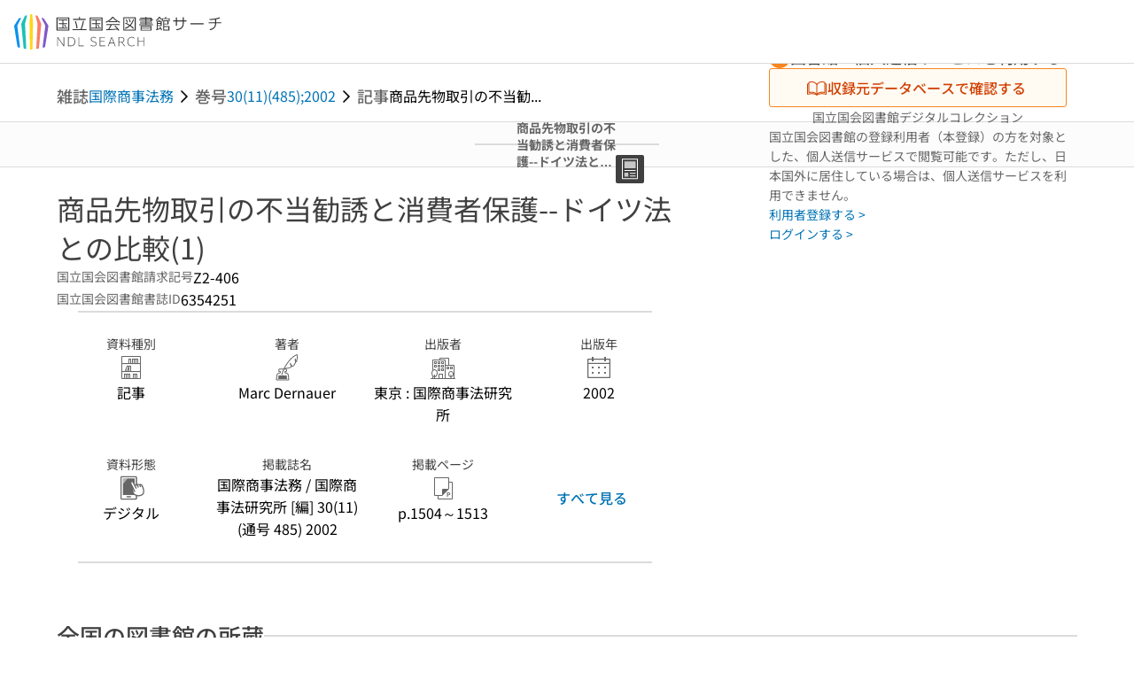

--- FILE ---
content_type: text/html;charset=utf-8
request_url: https://ndlsearch.ndl.go.jp/books/R000000004-I6354251
body_size: 91849
content:
<!DOCTYPE html><html  lang="ja"><head><meta charset="utf-8"><meta name="viewport" content="width=device-width, initial-scale=1, viewport-fit=cover"><title>商品先物取引の不当勧誘と消費者保護--ドイツ法との比較(1) | NDLサーチ | 国立国会図書館</title><style>.layouts-global[data-v-f6cc2025]{min-height:100vh}@media (min-width:744px),print{.layouts-global[data-v-f6cc2025]:not(.is-single){display:grid;grid-template-rows:4.5rem 1fr auto}}@media only screen and (max-width:743px){.layouts-global[data-v-f6cc2025]:not(.is-single){padding-top:3rem}}@media print{.layouts-global[data-v-f6cc2025]:not(.is-single){display:flex;flex-direction:column}}</style><style>body:has(.ui-parts-modal){touch-action:none;-webkit-overflow-scrolling:none;overflow:hidden;overscroll-behavior:none;padding-right:var(--scroll-bar-width)}</style><style>.is-stg[data-v-23aa64ee]{background-color:#d13f00;clip-path:polygon(0 0,100% 0,0 100%);color:#fff;font-size:8px;height:30px;left:0;padding-left:1px;pointer-events:none;position:fixed;top:0;width:30px;z-index:999999}.layouts-global[data-v-23aa64ee]{position:relative}.layouts-global #layouts-global-skip-link[data-v-23aa64ee]{position:absolute;clip:rect(0 0 0 0);clip-path:inset(50%);height:1px;overflow:hidden;white-space:nowrap;width:1px}.layouts-global #layouts-global-notification[data-v-23aa64ee]:empty{display:none}.layouts-global .no-lang-notification[data-v-23aa64ee]{background-color:#f5fcff;border-bottom:1px solid;border-color:#dbdbdb;color:#0073b5;text-align:center}.is-dark .layouts-global .no-lang-notification[data-v-23aa64ee]{border-color:#767676}.layouts-global .layouts-global-footer[data-v-23aa64ee]:empty{display:none}.layouts-global .layouts-global-layer[data-v-23aa64ee]{left:0;position:fixed;top:0;width:100%}@media (min-width:744px),print{.layouts-global .layouts-global-layer[data-v-23aa64ee]{min-width:1200px}}@media print{.layouts-global .layouts-global-layer[data-v-23aa64ee]{min-width:100%!important}}.layouts-global #main-overlay:not(:empty)+.layouts-global-main[data-v-23aa64ee]{display:none}.layouts-global #main-overlay[data-v-23aa64ee]{background-color:#fcfcfc;height:100%;z-index:800}.is-dark .layouts-global #main-overlay[data-v-23aa64ee]{background-color:#404040}.layouts-global #main-overlay[data-v-23aa64ee]:empty{display:none}.layouts-global #layer-scroll-back[data-v-23aa64ee]{z-index:900}.layouts-global #layer-scroll-back[data-v-23aa64ee]:empty{display:none}.layouts-global #layer-modal[data-v-23aa64ee]{z-index:1000}.layouts-global #layer-float[data-v-23aa64ee]{z-index:1100}.layouts-global #layer-notification[data-v-23aa64ee]{z-index:9999}.layouts-global #layer-loading[data-v-23aa64ee]{z-index:99999}</style><style>.global-header[data-v-8747e555]{background-color:#fff;z-index:810}.is-dark .global-header[data-v-8747e555]{background-color:#000}@media (min-width:744px),print{.global-header[data-v-8747e555]{border-bottom:1px solid;gap:1rem;padding-left:1rem;padding-right:1rem}.global-header.is-top-page[data-v-8747e555]{border-color:#fff}.is-dark .global-header.is-top-page[data-v-8747e555]{border-color:#000}.global-header[data-v-8747e555]:not(.is-top-page){border-color:#dbdbdb}.is-dark .global-header[data-v-8747e555]:not(.is-top-page){border-color:#767676}}@media only screen and (max-width:743px){.global-header[data-v-8747e555]{left:0;right:0;top:0;width:100vw}.global-header.is-top-page[data-v-8747e555]{position:absolute}.global-header.show-menu[data-v-8747e555],.global-header.show-search[data-v-8747e555],.global-header[data-v-8747e555]:not(.is-top-page){box-shadow:0 1px 8px #0000003d;position:fixed!important}.global-header-search[data-v-8747e555]{padding-left:1rem;padding-right:1rem;width:100%}}.global-header-search.pages-search-keyword[data-v-8747e555]{padding-bottom:1.5rem;padding-top:1.5rem}@media only screen and (max-width:743px){.global-header-mobile[data-v-8747e555]{background-color:#fff;height:3rem;width:100%;z-index:100}.is-dark .global-header-mobile[data-v-8747e555]{background-color:#000}}.global-header-mobile-menu[data-v-8747e555]{z-index:90}.v-enter-to[data-v-8747e555]{transform:translateY(0);transition:transform .25s ease-out}.v-enter-from[data-v-8747e555],.v-leave-to[data-v-8747e555]{transform:translateY(-100%)}.v-leave-to[data-v-8747e555]{transition:transform .25s ease-out}.v-leave-from[data-v-8747e555]{transform:translateY(0)}</style><style>.base-layout-row[data-v-99ea7693]{display:flex;flex-direction:row}.base-layout-row[horizontal-align=left][data-v-99ea7693]{justify-content:flex-start}.base-layout-row[horizontal-align=center][data-v-99ea7693]{justify-content:center}.base-layout-row[horizontal-align=right][data-v-99ea7693]{justify-content:flex-end}.base-layout-row[horizontal-align=split][data-v-99ea7693]{justify-content:space-between}.base-layout-row[vertical-align=top][data-v-99ea7693]{align-items:flex-start}.base-layout-row[vertical-align=middle][data-v-99ea7693]{align-items:center}.base-layout-row[vertical-align=bottom][data-v-99ea7693]{align-items:flex-end}.base-layout-row[vertical-align=split][data-v-99ea7693]{align-items:space-between}.base-layout-row[vertical-align=stretch][data-v-99ea7693]{align-items:stretch}.base-layout-row[direction=column][data-v-99ea7693]{align-items:stretch;flex-direction:column}@media only screen and (max-width:743px){.base-layout-row[mobile-direction=column][data-v-99ea7693]{align-items:stretch;flex-direction:column}.base-layout-row[mobile-direction=column-reverse][data-v-99ea7693]{flex-direction:column-reverse}.base-layout-row[mobile-horizontal-align=left][data-v-99ea7693]{justify-content:flex-start}.base-layout-row[mobile-horizontal-align=center][data-v-99ea7693]{justify-content:center}.base-layout-row[mobile-horizontal-align=right][data-v-99ea7693]{justify-content:flex-end}.base-layout-row[mobile-horizontal-align=split][data-v-99ea7693]{justify-content:space-between}.base-layout-row[mobile-vertical-align=top][data-v-99ea7693]{align-items:flex-start}}</style><style>.base-heading[data-v-6609c3c6]{color:#404040}.is-dark .base-heading[data-v-6609c3c6]{color:#fcfcfc}.base-heading.is-h1[data-v-6609c3c6]{font-feature-settings:"palt";font-size:2rem;font-weight:300;line-height:1.4}.is-mina .base-heading.is-h1[data-v-6609c3c6]{font-size:2.125rem}@media only screen and (max-width:743px){.base-heading.is-mobile-h1[data-v-6609c3c6]{font-feature-settings:"palt";font-size:2rem;font-weight:300;line-height:1.4}.is-mina .base-heading.is-mobile-h1[data-v-6609c3c6]{font-size:2.125rem}}.base-heading.is-h2[data-v-6609c3c6]{font-feature-settings:"palt";font-size:1.625rem;font-weight:500;line-height:1.4}.is-mina .base-heading.is-h2[data-v-6609c3c6]{font-size:1.875rem}@media only screen and (max-width:743px){.base-heading.is-mobile-h2[data-v-6609c3c6]{font-feature-settings:"palt";font-size:1.625rem;font-weight:500;line-height:1.4}.is-mina .base-heading.is-mobile-h2[data-v-6609c3c6]{font-size:1.875rem}}.base-heading.is-h3[data-v-6609c3c6]{font-feature-settings:"palt";font-size:1.375rem;font-weight:500;line-height:1.4}.is-mina .base-heading.is-h3[data-v-6609c3c6]{font-size:1.625rem}@media only screen and (max-width:743px){.base-heading.is-mobile-h3[data-v-6609c3c6]{font-feature-settings:"palt";font-size:1.375rem;font-weight:500;line-height:1.4}.is-mina .base-heading.is-mobile-h3[data-v-6609c3c6]{font-size:1.625rem}}.base-heading.is-h4[data-v-6609c3c6]{font-feature-settings:"palt";font-size:1.125rem;font-weight:700;line-height:1.4}.is-mina .base-heading.is-h4[data-v-6609c3c6]{font-size:1.375rem}@media only screen and (max-width:743px){.base-heading.is-mobile-h4[data-v-6609c3c6]{font-feature-settings:"palt";font-size:1.125rem;font-weight:700;line-height:1.4}.is-mina .base-heading.is-mobile-h4[data-v-6609c3c6]{font-size:1.375rem}}.base-heading.is-h5[data-v-6609c3c6]{font-feature-settings:"palt";font-size:1rem;font-weight:700;line-height:1.4}.is-mina .base-heading.is-h5[data-v-6609c3c6]{font-size:1.125rem}@media only screen and (max-width:743px){.base-heading.is-mobile-h5[data-v-6609c3c6]{font-feature-settings:"palt";font-size:1rem;font-weight:700;line-height:1.4}.is-mina .base-heading.is-mobile-h5[data-v-6609c3c6]{font-size:1.125rem}}.base-heading.is-h6[data-v-6609c3c6]{font-feature-settings:"palt";font-size:.875rem;font-weight:700;line-height:1.4}.is-mina .base-heading.is-h6[data-v-6609c3c6]{font-size:1rem}@media only screen and (max-width:743px){.base-heading.is-mobile-h6[data-v-6609c3c6]{font-feature-settings:"palt";font-size:.875rem;font-weight:700;line-height:1.4}.is-mina .base-heading.is-mobile-h6[data-v-6609c3c6]{font-size:1rem}}.base-heading.is-headline[data-v-6609c3c6]{font-feature-settings:"palt";font-size:1.125rem;font-weight:500;line-height:1.4}.is-mina .base-heading.is-headline[data-v-6609c3c6]{font-size:1.25rem}@media only screen and (max-width:743px){.base-heading.is-mobile-headline[data-v-6609c3c6]{font-feature-settings:"palt";font-size:1.125rem;font-weight:500;line-height:1.4}.is-mina .base-heading.is-mobile-headline[data-v-6609c3c6]{font-size:1.25rem}}.base-heading.is-headline-s[data-v-6609c3c6]{font-feature-settings:"palt";font-size:.875rem;font-weight:700;line-height:1.4}.is-mina .base-heading.is-headline-s[data-v-6609c3c6]{font-size:1rem}@media only screen and (max-width:743px){.base-heading.is-mobile-headline-s[data-v-6609c3c6]{font-feature-settings:"palt";font-size:.875rem;font-weight:700;line-height:1.4}.is-mina .base-heading.is-mobile-headline-s[data-v-6609c3c6]{font-size:1rem}}.base-heading.is-image[data-v-6609c3c6]{line-height:0}</style><style>.ui-parts-logo[data-v-cd361706]{display:block}@media (min-width:744px),print{.ui-parts-logo[data-v-cd361706]{height:2.5rem}}@media only screen and (max-width:743px){.ui-parts-logo[data-v-cd361706]{min-height:1.25rem}}.ui-parts-logo.footer[data-v-cd361706],.ui-parts-logo.header[data-v-cd361706]{height:2.5rem}@media only screen and (max-width:743px){.ui-parts-logo.header[data-v-cd361706]{height:2.5rem}}@media (min-width:744px),print{.ui-parts-logo.hero[data-v-cd361706]{height:4.5rem}}@media only screen and (max-width:743px){.ui-parts-logo.hero[data-v-cd361706]{width:18.75rem}}</style><style>.ui-parts-button-icon[data-v-a0d42431]{background-color:transparent;color:inherit;min-height:auto!important;padding:0!important}</style><style>.base-button[data-v-1c01abbe]{align-items:center;border-radius:3px;border-style:solid;border-width:0;display:inline-flex;flex-direction:row;justify-content:center}.base-button[data-v-1c01abbe]:not(.is-button-like){cursor:pointer}.base-button[size=small][data-v-1c01abbe]{font-size:.875rem;font-weight:500;line-height:1.4;min-height:2rem;padding:.3125rem .6875rem}.is-mina .base-button[size=small][data-v-1c01abbe]{font-size:1rem}.base-button[size=medium][data-v-1c01abbe]{font-size:1rem;font-weight:500;line-height:1.4;min-height:2.75rem;padding:.5625rem .9375rem}.is-mina .base-button[size=medium][data-v-1c01abbe]{font-size:1.125rem}.base-button.is-text-button[data-v-1c01abbe]{padding:.25rem .375rem}.base-button[class*=is-][data-v-1c01abbe]{border-width:1px}.base-button[data-v-1c01abbe]:hover{text-decoration:none}.base-button[data-v-1c01abbe]:disabled{cursor:default;pointer-events:none}.base-button[multiple-lines][data-v-1c01abbe]{flex-direction:column;row-gap:0}.base-button.is-fill-primary[data-v-1c01abbe]{background-color:#0073b5;border-color:#0073b5;color:#fff}.base-button.is-fill-primary[data-v-1c01abbe]:focus,.base-button.is-fill-primary[data-v-1c01abbe]:hover{background-color:#005382;border-color:#005382}.base-button.is-fill-primary[data-v-1c01abbe]:disabled{background-color:#c7c7c7;border-color:#c7c7c7}.is-dark .base-button.is-fill-primary[data-v-1c01abbe]{background-color:#0073b5;border-color:#0073b5;color:#000}.is-dark .base-button.is-fill-primary[data-v-1c01abbe]:hover{background-color:#00639c;border-color:#0962ad}.is-dark .base-button.is-fill-primary[data-v-1c01abbe]:disabled{background-color:#aaa;border-color:#aaa}@media only screen and (max-width:743px){.base-button.is-mobile-fill-primary[data-v-1c01abbe]{background-color:#0073b5;border-color:#0073b5;color:#fff}.base-button.is-mobile-fill-primary[data-v-1c01abbe]:focus,.base-button.is-mobile-fill-primary[data-v-1c01abbe]:hover{background-color:#005382;border-color:#005382}.base-button.is-mobile-fill-primary[data-v-1c01abbe]:disabled{background-color:#c7c7c7;border-color:#c7c7c7}.is-dark .base-button.is-mobile-fill-primary[data-v-1c01abbe]{background-color:#0073b5;border-color:#0073b5;color:#000}.is-dark .base-button.is-mobile-fill-primary[data-v-1c01abbe]:hover{background-color:#00639c;border-color:#0962ad}.is-dark .base-button.is-mobile-fill-primary[data-v-1c01abbe]:disabled{background-color:#aaa;border-color:#aaa}}.base-button.is-fill-secondary[data-v-1c01abbe]{background-color:#f9851f;border-color:#f9851f;color:#fff}.base-button.is-fill-secondary[data-v-1c01abbe]:focus,.base-button.is-fill-secondary[data-v-1c01abbe]:hover{background-color:#df6c06;border-color:#df6c06}.base-button.is-fill-secondary[data-v-1c01abbe]:disabled{background-color:#c7c7c7;border-color:#c7c7c7}.is-dark .base-button.is-fill-secondary[data-v-1c01abbe]{color:#000}.is-dark .base-button.is-fill-secondary[data-v-1c01abbe],.is-dark .base-button.is-fill-secondary[data-v-1c01abbe]:hover{background-color:#f9851f;border-color:#f9851f}.is-dark .base-button.is-fill-secondary[data-v-1c01abbe]:disabled{background-color:#aaa;border-color:#aaa}@media only screen and (max-width:743px){.base-button.is-mobile-fill-secondary[data-v-1c01abbe]{background-color:#f9851f;border-color:#f9851f;color:#fff}.base-button.is-mobile-fill-secondary[data-v-1c01abbe]:focus,.base-button.is-mobile-fill-secondary[data-v-1c01abbe]:hover{background-color:#df6c06;border-color:#df6c06}.base-button.is-mobile-fill-secondary[data-v-1c01abbe]:disabled{background-color:#c7c7c7;border-color:#c7c7c7}.is-dark .base-button.is-mobile-fill-secondary[data-v-1c01abbe]{background-color:#f9851f;border-color:#f9851f;color:#000}.is-dark .base-button.is-mobile-fill-secondary[data-v-1c01abbe]:hover{background-color:#f9851f;border-color:#f9851f}.is-dark .base-button.is-mobile-fill-secondary[data-v-1c01abbe]:disabled{background-color:#aaa;border-color:#aaa}}.base-button.is-outline-primary[data-v-1c01abbe]{background-color:#f5fcff;border-color:#0073b5;color:#0073b5}.base-button.is-outline-primary[data-v-1c01abbe]:focus,.base-button.is-outline-primary[data-v-1c01abbe]:hover{background-color:#ebf9ff}.base-button.is-outline-primary[data-v-1c01abbe]:disabled{background-color:#fff;border-color:#c7c7c7;color:#c7c7c7}.is-dark .base-button.is-outline-primary[data-v-1c01abbe]{background-color:#f5fcff;border-color:#0073b5;color:#0073b5}.is-dark .base-button.is-outline-primary[data-v-1c01abbe]:hover{background-color:#ebf9ff}.is-dark .base-button.is-outline-primary[data-v-1c01abbe]:disabled{background-color:#000;border-color:#aaa;color:#aaa}@media only screen and (max-width:743px){.base-button.is-mobile-outline-primary[data-v-1c01abbe]{background-color:#f5fcff;border-color:#0073b5;color:#0073b5}.base-button.is-mobile-outline-primary[data-v-1c01abbe]:focus,.base-button.is-mobile-outline-primary[data-v-1c01abbe]:hover{background-color:#ebf9ff}.base-button.is-mobile-outline-primary[data-v-1c01abbe]:disabled{background-color:#fff;border-color:#c7c7c7;color:#c7c7c7}.is-dark .base-button.is-mobile-outline-primary[data-v-1c01abbe]{background-color:#f5fcff;border-color:#0073b5;color:#0073b5}.is-dark .base-button.is-mobile-outline-primary[data-v-1c01abbe]:hover{background-color:#ebf9ff}.is-dark .base-button.is-mobile-outline-primary[data-v-1c01abbe]:disabled{background-color:#000;border-color:#aaa;color:#aaa}}.base-button.is-outline-secondary[data-v-1c01abbe]{background-color:#fffbf2;border-color:#f9851f;color:#d13f00}.base-button.is-outline-secondary[data-v-1c01abbe]:focus,.base-button.is-outline-secondary[data-v-1c01abbe]:hover{background-color:#fff8e8}.base-button.is-outline-secondary[data-v-1c01abbe]:disabled{background-color:#fff;border-color:#c7c7c7;color:#c7c7c7}.is-dark .base-button.is-outline-secondary[data-v-1c01abbe]{background-color:#fffbf2;border-color:#f9851f;color:#d13f00}.is-dark .base-button.is-outline-secondary[data-v-1c01abbe]:hover{background-color:#fff8e8}.is-dark .base-button.is-outline-secondary[data-v-1c01abbe]:disabled{background-color:#000;border-color:#aaa;color:#aaa}@media only screen and (max-width:743px){.base-button.is-mobile-outline-secondary[data-v-1c01abbe]{background-color:#fffbf2;border-color:#f9851f;color:#d13f00}.base-button.is-mobile-outline-secondary[data-v-1c01abbe]:focus,.base-button.is-mobile-outline-secondary[data-v-1c01abbe]:hover{background-color:#fff8e8}.base-button.is-mobile-outline-secondary[data-v-1c01abbe]:disabled{background-color:#fff;border-color:#c7c7c7;color:#c7c7c7}.is-dark .base-button.is-mobile-outline-secondary[data-v-1c01abbe]{background-color:#fffbf2;border-color:#f9851f;color:#d13f00}.is-dark .base-button.is-mobile-outline-secondary[data-v-1c01abbe]:hover{background-color:#fff8e8}.is-dark .base-button.is-mobile-outline-secondary[data-v-1c01abbe]:disabled{background-color:#000;border-color:#aaa;color:#aaa}}.base-button.is-outline-option[data-v-1c01abbe]{background-color:transparent;border-color:#666;color:#666}.base-button.is-outline-option[data-v-1c01abbe]:focus,.base-button.is-outline-option[data-v-1c01abbe]:hover{background-color:#f2f2f2}.base-button.is-outline-option[data-v-1c01abbe]:disabled{background-color:#fff;border-color:#c7c7c7;color:#c7c7c7}.is-dark .base-button.is-outline-option[data-v-1c01abbe]{background-color:transparent;border-color:#f2f2f2;color:#f2f2f2}.is-dark .base-button.is-outline-option[data-v-1c01abbe]:hover{background-color:#666}.is-dark .base-button.is-outline-option[data-v-1c01abbe]:disabled{background-color:#000;border-color:#aaa;color:#aaa}@media only screen and (max-width:743px){.base-button.is-mobile-outline-option[data-v-1c01abbe]{background-color:transparent;border-color:#666;color:#666}.base-button.is-mobile-outline-option[data-v-1c01abbe]:focus,.base-button.is-mobile-outline-option[data-v-1c01abbe]:hover{background-color:#f2f2f2}.base-button.is-mobile-outline-option[data-v-1c01abbe]:disabled{background-color:#fff;border-color:#c7c7c7;color:#c7c7c7}.is-dark .base-button.is-mobile-outline-option[data-v-1c01abbe]{background-color:transparent;border-color:#f2f2f2;color:#f2f2f2}.is-dark .base-button.is-mobile-outline-option[data-v-1c01abbe]:hover{background-color:#666}.is-dark .base-button.is-mobile-outline-option[data-v-1c01abbe]:disabled{background-color:#000;border-color:#aaa;color:#aaa}}.base-button.is-outline-danger[data-v-1c01abbe]{background-color:#fff7f7;border-color:#d13f00;color:#d13f00}.base-button.is-outline-danger[data-v-1c01abbe]:disabled{background-color:#fff;border-color:#c7c7c7;color:#c7c7c7}@media only screen and (max-width:743px){.base-button.is-mobile-outline-danger[data-v-1c01abbe]{background-color:#fff7f7;border-color:#d13f00;color:#d13f00}.base-button.is-mobile-outline-danger[data-v-1c01abbe]:disabled{background-color:#fff;border-color:#c7c7c7;color:#c7c7c7}}.base-button.is-text-button[data-v-1c01abbe]{background-color:transparent;border-color:transparent;color:#0073b5}.base-button.is-text-button[data-v-1c01abbe]:focus,.base-button.is-text-button[data-v-1c01abbe]:hover{background-color:#f0f8ff;border-color:transparent}.base-button.is-text-button[data-v-1c01abbe]:disabled{border-color:transparent;color:#c7c7c7}.is-dark .base-button.is-text-button[data-v-1c01abbe]{background-color:transparent;border-color:transparent;color:#0073b5}.is-dark .base-button.is-text-button[data-v-1c01abbe]:hover{background-color:#f0f8ff;border-color:transparent}.is-dark .base-button.is-text-button[data-v-1c01abbe]:disabled{border-color:transparent;color:#aaa}@media only screen and (max-width:743px){.base-button.is-mobile-text-button[data-v-1c01abbe]{background-color:transparent;border-color:transparent;color:#0073b5}.base-button.is-mobile-text-button[data-v-1c01abbe]:focus,.base-button.is-mobile-text-button[data-v-1c01abbe]:hover{background-color:#f0f8ff;border-color:transparent}.base-button.is-mobile-text-button[data-v-1c01abbe]:disabled{border-color:transparent;color:#c7c7c7}.is-dark .base-button.is-mobile-text-button[data-v-1c01abbe]{background-color:transparent;border-color:transparent;color:#0073b5}.is-dark .base-button.is-mobile-text-button[data-v-1c01abbe]:hover{background-color:#f0f8ff;border-color:transparent}.is-dark .base-button.is-mobile-text-button[data-v-1c01abbe]:disabled{border-color:transparent;color:#aaa}}.base-button.is-text-button-option[data-v-1c01abbe]{background-color:transparent;border-color:transparent;color:#666}.base-button.is-text-button-option[data-v-1c01abbe]:focus,.base-button.is-text-button-option[data-v-1c01abbe]:hover{background-color:#f2f2f2;border-color:transparent}.base-button.is-text-button-option[data-v-1c01abbe]:disabled{border-color:transparent;color:#c7c7c7}.is-dark .base-button.is-text-button-option[data-v-1c01abbe]{background-color:transparent;border-color:transparent;color:#f2f2f2}.is-dark .base-button.is-text-button-option[data-v-1c01abbe]:hover{background-color:#666;border-color:transparent}.is-dark .base-button.is-text-button-option[data-v-1c01abbe]:disabled{border-color:transparent;color:#aaa}@media only screen and (max-width:743px){.base-button.is-mobile-text-button-option[data-v-1c01abbe]{background-color:transparent;border-color:transparent;color:#666}.base-button.is-mobile-text-button-option[data-v-1c01abbe]:focus,.base-button.is-mobile-text-button-option[data-v-1c01abbe]:hover{background-color:#f2f2f2;border-color:transparent}.base-button.is-mobile-text-button-option[data-v-1c01abbe]:disabled{border-color:transparent;color:#c7c7c7}.is-dark .base-button.is-mobile-text-button-option[data-v-1c01abbe]{background-color:transparent;border-color:transparent;color:#f2f2f2}.is-dark .base-button.is-mobile-text-button-option[data-v-1c01abbe]:hover{background-color:#666;border-color:transparent}.is-dark .base-button.is-mobile-text-button-option[data-v-1c01abbe]:disabled{border-color:transparent;color:#aaa}}.base-button.is-fill-info[data-v-1c01abbe]{background-color:#f7f7f7;border-color:#ccc;color:#000}.base-button.is-fill-info[data-v-1c01abbe]:focus,.base-button.is-fill-info[data-v-1c01abbe]:hover{background-color:#f7f7f7;border-color:#aaa}.base-button.is-fill-info[data-v-1c01abbe]:disabled{background-color:#c7c7c7;border-color:#c7c7c7;color:#fff}.is-dark .base-button.is-fill-info[data-v-1c01abbe]{background-color:#f7f7f7;border-color:#ccc;color:#000}.is-dark .base-button.is-fill-info[data-v-1c01abbe]:hover{background-color:#f7f7f7;border-color:#aaa}.is-dark .base-button.is-fill-info[data-v-1c01abbe]:disabled{background-color:#aaa;border-color:#aaa;color:#000}@media only screen and (max-width:743px){.base-button.is-mobile-fill-info[data-v-1c01abbe]{background-color:#f7f7f7;border-color:#ccc;color:#000}.base-button.is-mobile-fill-info[data-v-1c01abbe]:focus,.base-button.is-mobile-fill-info[data-v-1c01abbe]:hover{background-color:#f7f7f7;border-color:#aaa}.base-button.is-mobile-fill-info[data-v-1c01abbe]:disabled{background-color:#c7c7c7;border-color:#c7c7c7;color:#fff}.is-dark .base-button.is-mobile-fill-info[data-v-1c01abbe]{background-color:#f7f7f7;border-color:#ccc;color:#000}.is-dark .base-button.is-mobile-fill-info[data-v-1c01abbe]:hover{background-color:#f7f7f7;border-color:#aaa}.is-dark .base-button.is-mobile-fill-info[data-v-1c01abbe]:disabled{background-color:#aaa;border-color:#aaa;color:#000}}.base-button.is-button-like[data-v-1c01abbe]{background-color:#f2f2f2;border-color:#c7c7c7;color:#666}.is-dark .base-button.is-button-like[data-v-1c01abbe]{background-color:#f2f2f2;border-color:#aaa;color:#f2f2f2}@media only screen and (max-width:743px){.base-button.is-mobile-button-like[data-v-1c01abbe]{background-color:#f2f2f2;border-color:#c7c7c7;color:#666}.is-dark .base-button.is-mobile-button-like[data-v-1c01abbe]{background-color:#f2f2f2;border-color:#aaa;color:#f2f2f2}}</style><style>.message-dialog-container[data-v-388e1170]{align-items:center;background-color:#0006;display:flex;height:100%;justify-content:center;left:0;overflow:hidden;position:absolute;position:fixed;top:0;width:100%;z-index:200}.message-dialog-container .message-dialog[data-v-388e1170]{background:#eee;border-radius:3px;display:flex;flex-direction:column;max-height:240px;max-width:330px;min-width:300px;overflow:auto;position:relative}.message-dialog-container .message-dialog .message-dialog-header[data-v-388e1170]{background-color:#fff;color:#444;display:flex;font-weight:700;justify-content:space-between;line-height:2rem;min-height:auto;padding:0 12px;position:relative;width:100%}.message-dialog-container .message-dialog .message-dialog-header .close-message-dialog-button[data-v-388e1170]{background-image:url("data:image/svg+xml;charset=utf-8,%3Csvg xmlns='http://www.w3.org/2000/svg' viewBox='0 0 24 24'%3E%3Cpath d='M12 4a8 8 0 1 0 8 8 8 8 0 0 0-8-8m0 15a7 7 0 1 1 7-7 7 7 0 0 1-7 7m3.33-11L12 11.33 8.67 8 8 8.67 11.33 12 8 15.33l.67.67L12 12.67 15.33 16l.67-.67L12.67 12 16 8.67z' style='fill:%23666;fill-rule:evenodd'/%3E%3C/svg%3E");background-position:50%;background-repeat:no-repeat;background-size:24px 24px;height:2rem;width:2rem}.message-dialog-container .message-dialog .message-dialog-body[data-v-388e1170]{background:#eee;box-sizing:border-box;flex-direction:column;overflow:auto;padding:16px}.message-dialog-container .message-dialog .ok-button-area[data-v-388e1170]{display:flex;justify-content:center;padding-bottom:1rem}.message-dialog-container .message-dialog .ok-button-area .ok-button[data-v-388e1170]{width:70%}</style><style>.global-footer[data-v-a6bf0a44]{border-color:currentcolor #dbdbdb #dbdbdb;border-top:1px solid #dbdbdb}.is-dark .global-footer[data-v-a6bf0a44]{border-color:#767676}@media (min-width:744px),print{.global-footer[data-v-a6bf0a44]{display:grid;grid-template-rows:auto minmax(2.5rem,auto);padding:1.5rem 4rem}.global-footer[data-v-a6bf0a44]>*{margin:auto;max-width:1152px;width:100%}}@media print,print and (min-width:744px){.global-footer[data-v-a6bf0a44]>*{width:100%!important}}@media only screen and (max-width:743px){.global-footer[data-v-a6bf0a44]{padding:.5rem 1rem 1rem}}.global-footer a[data-v-a6bf0a44]{color:#666}.is-dark .global-footer a[data-v-a6bf0a44]{color:#f2f2f2}@media screen and (max-width:460px){.global-footer-headline[data-v-a6bf0a44]{flex-direction:column-reverse!important}}@media only screen and (max-width:743px){.global-footer-headline[data-v-a6bf0a44]{align-items:stretch!important}}.global-footer-language[data-v-a6bf0a44]{cursor:pointer}@media only screen and (max-width:743px){.global-footer-language[data-v-a6bf0a44]{padding-bottom:.5rem}}</style><style>.base-layout-column[data-v-651af461]{display:flex;flex-direction:column}.base-layout-column[horizontal-align=left][data-v-651af461]{align-items:flex-start;text-align:left}.base-layout-column[horizontal-align=center][data-v-651af461]{align-items:center;text-align:center}.base-layout-column[horizontal-align=right][data-v-651af461]{align-items:flex-end;text-align:right}.base-layout-column[horizontal-align=stretch][data-v-651af461]{align-items:stretch}@media only screen and (max-width:743px){.base-layout-column[mobile-align=left][data-v-651af461]{align-items:flex-start;text-align:left}.base-layout-column[mobile-align=center][data-v-651af461]{align-items:center;text-align:center}.base-layout-column[mobile-align=right][data-v-651af461]{align-items:flex-end;text-align:right}.base-layout-column[mobile-align=stretch][data-v-651af461]{align-items:stretch}.base-layout-column[mobile-align=split][data-v-651af461]{justify-content:space-between}.base-layout-column[mobile-direction=row][data-v-651af461]{flex-direction:row}.base-layout-column[mobile-direction=row][vertical-align=top][data-v-651af461]{align-items:flex-start}.base-layout-column[mobile-direction=row][vertical-align=middle][data-v-651af461]{align-items:center}.base-layout-column[mobile-direction=row][vertical-align=bottom][data-v-651af461]{align-items:flex-end}}</style><style>.global-footer-nav-sns-external[data-v-f7b521cf]{padding:.25rem 2px}</style><style>.global-footer-copyright a[data-v-8f172f19]{color:#666}.is-dark .global-footer-copyright a[data-v-8f172f19]{color:#f2f2f2}.global-footer-copyright .page-number-label[data-v-8f172f19]{background-color:#fcfcfc;border-radius:.25rem;margin-right:2rem;padding:2px .25rem}.is-dark .global-footer-copyright .page-number-label[data-v-8f172f19]{background-color:#404040}</style><style>.base-separator[data-v-856dde95]{display:inline-block}.base-separator[color=separator][data-v-856dde95]{background-color:#dbdbdb}.base-separator[color=text-box-border][data-v-856dde95]{background-color:#aaa}</style><style>body:has(.ui-parts-modal) .scroll-back-button{right:calc(var(--scroll-bar-width) + 1rem)}</style><style>.fadezoom-enter-active[data-v-5a017d51]{transition-duration:.25s!important;transition-timing-function:cubic-bezier(.4,0,.2,1)!important}.fadezoom-leave-active[data-v-5a017d51]{transition-duration:.2s!important;transition-timing-function:cubic-bezier(.4,0,.2,1)!important}.fadezoom-enter-from[data-v-5a017d51],.fadezoom-leave-to[data-v-5a017d51]{opacity:0;transform:scale(0)}.scroll-back-button[data-v-5a017d51]{-webkit-appearance:none;-moz-appearance:none;appearance:none;bottom:1rem;cursor:pointer;position:fixed;right:1rem;z-index:790;-webkit-tap-highlight-color:transparent;background-color:#0073b5;border:none;border-radius:15%;color:#fff;height:60px;margin:auto;transition-duration:.2s;transition-property:transform,background-color,border-radius,opacity;width:60px}.is-dark .scroll-back-button[data-v-5a017d51]{background-color:#0073b5;color:#000}@media (hover:hover){.scroll-back-button[data-v-5a017d51]:hover{background-color:#555;border-radius:50%;transition-duration:.15s}}.scrolling-top[data-v-5a017d51]{background-color:#555;border-radius:50%;transition-duration:.15s}</style><style>.global-loading-screen-mask[data-v-fcfb8486]{background-color:#fff;height:100vh;opacity:.5;width:100%}.is-dark .global-loading-screen-mask[data-v-fcfb8486]{background-color:#000}.ui-parts-progress-bar[data-v-fcfb8486]{left:0;position:fixed;top:0;width:100%}.fade-enter-active[data-v-fcfb8486]{transition:opacity .15s linear}.fade-leave-active[data-v-fcfb8486]{transition:opacity .15s linear .15s}.fade-enter-from[data-v-fcfb8486],.fade-leave-to[data-v-fcfb8486]{opacity:0}</style><style>.privacy-confirmation[data-v-c3c908ed]{background-color:#fff;bottom:.5rem;box-shadow:0 1px 8px #0000003d;display:grid;gap:1rem;grid-template-rows:auto auto 1fr;left:.5rem;max-height:calc(100dvh - 1rem);padding:1.5rem 0 0;position:fixed;width:33.75rem}.privacy-confirmation[data-v-c3c908ed]>*{padding:0 1.5rem}@media only screen and (max-width:743px){.privacy-confirmation .privacy-confirmation-heading[data-v-c3c908ed]{font-feature-settings:"palt";font-size:.875rem;font-weight:700;line-height:1.4}.is-mina .privacy-confirmation .privacy-confirmation-heading[data-v-c3c908ed]{font-size:1rem}}.privacy-confirmation .details[data-v-c3c908ed]{overflow-y:auto}@media only screen and (max-width:743px){.privacy-confirmation[data-v-c3c908ed],.privacy-confirmation .details[data-v-c3c908ed]{gap:.5rem}}.privacy-confirmation .privacy-confirmation-msg[data-v-c3c908ed]{margin-bottom:-16px}@media only screen and (max-width:743px){.privacy-confirmation .privacy-confirmation-msg[data-v-c3c908ed]{font-size:.75rem;font-weight:500;line-height:1.4;margin-bottom:0;overflow-y:auto}.is-mina .privacy-confirmation .privacy-confirmation-msg[data-v-c3c908ed]{font-size:.875rem}}.privacy-confirmation .details[data-v-c3c908ed]{background-color:#fcfcfc;border-color:currentcolor #dbdbdb #dbdbdb;border-top:1px solid #dbdbdb;margin-bottom:-16px;padding-top:1rem}.is-dark .privacy-confirmation .details[data-v-c3c908ed]{background-color:#404040;border-color:#767676}@media only screen and (max-width:743px){.privacy-confirmation .details[data-v-c3c908ed]{overflow-y:auto;padding-top:.5rem}}.privacy-confirmation .privacy-confirmation-mobile-detail-button[data-v-c3c908ed]{font-size:.75rem;font-weight:500;line-height:1.4;margin-left:.5rem;padding:0;width:auto!important}.is-mina .privacy-confirmation .privacy-confirmation-mobile-detail-button[data-v-c3c908ed]{font-size:.875rem}.privacy-confirmation .privacy-confirmation-buttons[data-v-c3c908ed]{background-color:#fff;padding:1rem 1.5rem}.is-dark .privacy-confirmation .privacy-confirmation-buttons[data-v-c3c908ed]{background-color:#000}@media only screen and (max-width:743px){.privacy-confirmation .privacy-confirmation-buttons[data-v-c3c908ed]{padding:0 1rem .5rem}.privacy-confirmation .privacy-confirmation-buttons .privacy-confirmation-about-cookie[data-v-c3c908ed]{font-size:.75rem;font-weight:500;line-height:1.4}.is-mina .privacy-confirmation .privacy-confirmation-buttons .privacy-confirmation-about-cookie[data-v-c3c908ed]{font-size:.875rem}}.privacy-confirmation .privacy-confirmation-buttons .pc-buttons[data-v-c3c908ed]{display:grid}@media (min-width:744px),print{.privacy-confirmation .privacy-confirmation-buttons .pc-buttons[data-v-c3c908ed]{gap:2rem;grid-template-columns:auto 1fr auto auto}}@media only screen and (max-width:743px){.privacy-confirmation .privacy-confirmation-buttons .pc-buttons[data-v-c3c908ed]{gap:1rem;grid-template-columns:auto auto;padding:.25rem 0 .5rem}}.privacy-confirmation.show-detail[data-v-c3c908ed]{grid-template-rows:auto auto 1fr auto}.privacy-confirmation.show-detail .privacy-confirmation-msg[data-v-c3c908ed]{margin-bottom:0}.privacy-confirmation.show-detail .details[data-v-c3c908ed]{padding-bottom:1rem}.privacy-confirmation.show-detail .privacy-confirmation-buttons[data-v-c3c908ed]{border-color:currentcolor #dbdbdb #dbdbdb;border-top:1px solid #dbdbdb}.is-dark .privacy-confirmation.show-detail .privacy-confirmation-buttons[data-v-c3c908ed]{border-color:#767676}@media only screen and (max-width:743px){.privacy-confirmation.show-detail .privacy-confirmation-buttons[data-v-c3c908ed]{padding-top:.5rem}.privacy-confirmation[data-v-c3c908ed]{border-radius:0!important;bottom:0;left:0;max-height:calc(100dvh - 8rem);padding:1rem 0 0;right:0;width:100dvw}.privacy-confirmation[data-v-c3c908ed]>*{padding:0 1rem}}.is-dark .privacy-confirmation[data-v-c3c908ed]{background-color:#000}</style><style>.article .link-button[data-v-3aaa7b44]{-webkit-appearance:none;-moz-appearance:none;appearance:none;background-color:transparent;background:none;border:none;cursor:pointer;font-feature-settings:"liga";padding:0;-webkit-tap-highlight-color:transparent;font-size:1rem}.article .breadcrumb[data-v-3aaa7b44]{display:flex;margin-bottom:16px}.article .breadcrumb .row-2[data-v-3aaa7b44]{margin-left:auto}.article .bib-viewer[data-v-3aaa7b44]{background-color:#fcfcfc;display:flex;justify-content:center;padding:2rem;position:relative}.is-dark .article .bib-viewer[data-v-3aaa7b44]{background-color:#404040}.article .bib-viewer .show-button[data-v-3aaa7b44]{background-color:#1ca6f3bf;border-radius:5px;color:#fff!important;display:inline-block;font-weight:700;left:50%;line-height:1.2;padding:10px;position:absolute;text-align:center;top:50%;transform:translate(-50%,-50%);transition:all .4s ease-in-out;z-index:2}.article .bib-viewer .show-button[data-v-3aaa7b44]:hover{background-color:#1c618c}.article main[data-v-3aaa7b44]{margin-left:auto;margin-right:auto;margin-top:1rem;max-width:1024px}.article main .bib-head[data-v-3aaa7b44]{display:flex}.article main .bib-head .left[data-v-3aaa7b44]{margin-right:40px}.article main .bib-head .left .thumb[data-v-3aaa7b44]{align-items:center;background:#fff;box-shadow:0 2px 8px #00000059;display:flex;height:180px;justify-content:center;width:128px}.article main .bib-head .left .thumb .jps-icon[data-v-3aaa7b44]{align-items:center;color:#ccc;display:flex;font-size:48px;height:362px}.article main .bib-head .bib[data-v-3aaa7b44]{flex-grow:1;margin-right:40px}.article main .bib-head .bib h1.bib-title[data-v-3aaa7b44]{color:#444;font-size:34px;font-style:normal;font-weight:700;line-height:50px}.article main .bib-head .bib .author-info[data-v-3aaa7b44]{margin-bottom:8px}.article main .bib-head .bib .publish-info[data-v-3aaa7b44]{font-size:13px;margin-bottom:8px}.article main .bib-head .bib .additional-bib[data-v-3aaa7b44]{font-size:13px}.article main .bib-head .bib .additional-bib p[data-v-3aaa7b44]{margin-bottom:8px}.article main .bib-head .bib .additional-bib p .lab[data-v-3aaa7b44]{color:#696969;font-size:13px;font-style:normal;font-weight:700;line-height:19px;margin-right:8px}.article main .bib-head .right[data-v-3aaa7b44]{align-items:flex-start;display:flex;flex-direction:column;font-size:13px;width:360px}.article main .bib-head .right .bib-actions[data-v-3aaa7b44]{border:1px solid #ddd;border-radius:4px;margin-bottom:1rem;width:100%}.article main .bib-head .right .bib-actions .action-group[data-v-3aaa7b44]{padding:12px}.article main .bib-head .right .bib-actions .action-group h3[data-v-3aaa7b44]{margin-bottom:8px}.article main .bib-head .right .bib-actions .h-buttons[data-v-3aaa7b44]{display:grid;gap:8px;grid-template-columns:1fr 1fr}.article main .bib-head .right .bib-actions .btn-action[data-v-3aaa7b44]{align-items:center;background:#fafdff;border:1px solid #0a70c7;border-radius:4px;display:flex;flex-direction:column;padding:8px 4px 4px}.article main .bib-head .right .bib-actions .btn-action .jps-icon[data-v-3aaa7b44]{margin-bottom:8px}.article main .bib-head .right .bib-actions .label[data-v-3aaa7b44]{color:#858585;font-size:14px;font-style:normal;font-weight:700;line-height:20px}.article main .bib-head .right .fav[data-v-3aaa7b44]{align-items:center;display:flex;justify-content:center;margin-bottom:1rem;width:100%}.article main .bib-head .right .sns[data-v-3aaa7b44]{align-items:center;display:flex;justify-content:center;margin-bottom:12px;width:100%}.article main .bib-head .right .sns a[data-v-3aaa7b44]:not(:last-child){margin-right:14px}.article main .bib-head .right .link[data-v-3aaa7b44]{align-items:center;display:flex;margin-bottom:1rem}.article main .bib-head .right .link input[data-v-3aaa7b44]{width:260px}.article main .bib-head .right .link .jps-icon[data-v-3aaa7b44]{size:24px;color:#858585;margin-left:4.5px}.article main .bib-head .right .app-button[data-v-3aaa7b44]{justify-content:start;width:100%}.article main .bib-head .right hr[data-v-3aaa7b44]{width:100%}.article main .bib-head .right a[data-v-3aaa7b44]{font-size:13px;font-style:normal;font-weight:400;line-height:13px}.article main .bib-head .right .export[data-v-3aaa7b44]{padding:8px}.article .h-jump[data-v-3aaa7b44]{align-items:center;background:#fff;border:1px solid #ddd;border-radius:4px;display:flex;font-size:15px;height:40px;justify-content:flex-start;line-height:23px;margin-bottom:-24px;margin-top:2.5rem;padding:8px 16px;width:100%}.article .h-jump .sep[data-v-3aaa7b44]{display:inline-flex;justify-content:center;width:24px}.article .holdings[data-v-3aaa7b44]{margin-top:48px}.article .holdings h2[data-v-3aaa7b44]{font-size:26px;font-style:normal;font-weight:500;height:24px;margin-bottom:16px}.article .holdings .bib-t[data-v-3aaa7b44]{align-items:center;display:flex}.article .holdings .bib-t .download[data-v-3aaa7b44]{font-size:13px;margin-left:auto}.article .holdings .items[data-v-3aaa7b44]{background:#fff;border:1px solid #ddd;border-collapse:collapse;border-radius:2px}.article .holdings .items .item[data-v-3aaa7b44]{display:flex;font-size:13px;font-style:normal;font-weight:400;line-height:19px;padding:.5rem 1rem}.article .holdings .items .item[data-v-3aaa7b44]:not(:last-child){border-bottom:1px solid #ddd}.article .holdings .items .item p[data-v-3aaa7b44]{font-size:13px}.article .holdings .items .item .left[data-v-3aaa7b44]{flex-grow:1}.article .holdings .items .item .right button[data-v-3aaa7b44]{justify-content:left;margin-bottom:8px;max-width:240px;text-align:left}.article .holdings .items .item .right button a[data-v-3aaa7b44]{align-items:center;color:#fff!important;display:flex;line-height:20px}.article .holdings .items .item .right button a .jps-icon[data-v-3aaa7b44]{margin-right:3px}.article .holdings .closer[data-v-3aaa7b44]{margin-top:8px;text-align:center}.article .holdings .closer button[data-v-3aaa7b44]{align-items:center;background:#f6fafd;border-radius:4px;display:inline-flex;gap:2px;height:32px;justify-content:center;padding:5px 8px 3px 10px;width:187px}.article .meta[data-v-3aaa7b44]{margin-bottom:1rem;margin-top:48px}.article .raw-data[data-v-3aaa7b44]{margin-top:10rem}</style><style>.templates-ios-books[data-v-79f1b78c]{padding-bottom:6rem;padding-top:1.5rem}.templates-ios-books-full-width[data-v-79f1b78c]{margin-bottom:1rem!important;margin-top:1rem!important}.templates-ios-books-contents[data-v-79f1b78c]{margin-bottom:4rem;margin-top:1.5rem}@media (min-width:744px),print{.templates-ios-books-contents[data-v-79f1b78c]{display:grid;gap:72px;grid-template-columns:1fr 360px}}@media only screen and (max-width:743px){.templates-ios-books-contents[data-v-79f1b78c]{display:flex;flex-direction:column;gap:4rem}}</style><style>@media (min-width:744px),print{.base-layout-container[data-v-5b9e9552]{min-width:1200px;padding-left:calc(50vw - 600px);padding-right:calc(50vw - 600px);width:100%}}@media only screen and (max-width:743px){.base-layout-container[data-v-5b9e9552]{width:100%}}@media print{.base-layout-container[data-v-5b9e9552]{min-width:100%;padding-left:0;padding-right:0;width:100%}}@media (min-width:744px),print{.base-layout-container-inner[data-v-5b9e9552]{margin:auto 24px;width:auto}}@media only screen and (max-width:743px){.base-layout-container-inner[data-v-5b9e9552]{padding-left:1rem;padding-right:1rem;width:100%}}@media print{.base-layout-container-inner[data-v-5b9e9552]{margin:auto;width:auto}}</style><style>@media (min-width:744px),print{.base-layout-full-width-cancel .base-layout-container{min-width:auto;padding:0;width:100%}}@media only screen and (max-width:743px){.base-layout-full-width-cancel .base-layout-container{width:100%}}@media (min-width:744px),print{.base-layout-full-width-cancel .base-layout-container-inner{margin:auto 1rem}}@media only screen and (max-width:743px){.base-layout-full-width-cancel .base-layout-container-inner{padding-left:1rem;padding-right:1rem;width:100%}}</style><style>.ui-parts-breadcrumb>div[data-v-f10d3f78] :first-child{color:#666;font-feature-settings:"palt";font-size:1.125rem;font-weight:500;line-height:1.4}.is-mina .ui-parts-breadcrumb>div[data-v-f10d3f78] :first-child{font-size:1.25rem}.is-dark .ui-parts-breadcrumb>div[data-v-f10d3f78] :first-child{color:#f2f2f2}</style><style>@media (min-width:744px),print{.base-layout-full-width[data-v-1332f0f6]{margin-left:-24px!important;margin-right:-24px!important;width:auto!important}}@media (min-width:1200px){.base-layout-full-width[data-v-1332f0f6]{margin-left:calc(576px - 50vw)!important;margin-right:calc(576px - 50vw)!important;width:auto!important}}@media only screen and (max-width:743px){.base-layout-full-width[data-v-1332f0f6]{margin-left:-16px;margin-right:-16px}}@media print{.base-layout-full-width[data-v-1332f0f6]{margin-left:0!important;margin-right:0!important;width:100%!important}}.base-layout-full-width-mobile-only[data-v-1332f0f6]{margin-left:-16px;margin-right:-16px}</style><style>@media (min-width:744px),print{.base-layout-full-width-cancel .base-layout-full-width{margin-left:0!important;margin-right:0!important;width:auto!important}}@media (min-width:1200px){.base-layout-full-width-cancel .base-layout-full-width{margin-left:0!important;margin-right:0!important;width:auto!important}}@media only screen and (max-width:743px){.base-layout-full-width-cancel .base-layout-full-width{margin-left:0!important;margin-right:0!important}}</style><style>.pages-books-cover[data-v-f2a9a09b]{background-color:#fcfcfc;border-bottom:1px solid #dbdbdb;border-top:1px solid #dbdbdb;padding-bottom:1.5rem;padding-top:1.5rem}@media only screen and (max-width:743px){.pages-books-cover[data-v-f2a9a09b]{padding-left:1rem;padding-right:1rem}}@media (min-width:744px),print{.pages-books-cover[data-v-f2a9a09b]>*{height:100%;position:relative;width:1152px}}@media print{.pages-books-cover[data-v-f2a9a09b]>*{width:100%}}@media only screen and (max-width:743px){.pages-books-cover-row[data-v-f2a9a09b]{align-items:center!important}}@media (min-width:744px),print{.pages-books-cover-links[data-v-f2a9a09b]{position:absolute;right:12px}}</style><style>.ui-parts-book-cover[data-v-78a00e04]{position:relative}.ui-parts-book-cover-image[data-v-78a00e04]{align-items:center;background-color:#fff;border:1px solid #dbdbdb;color:#666;display:flex;justify-content:center;position:relative;width:100%}.is-dark .ui-parts-book-cover-image[data-v-78a00e04]{color:#f2f2f2}.ui-parts-book-cover-image.is-silver[data-v-78a00e04],.ui-parts-book-cover-image.is-silver .base-image[data-v-78a00e04]{aspect-ratio:1/1.414}.ui-parts-book-cover-image.is-square[data-v-78a00e04],.ui-parts-book-cover-image.is-square .base-image[data-v-78a00e04]{aspect-ratio:1/1}.ui-parts-book-cover-image .base-image[data-v-78a00e04]{max-height:100%;max-width:100%;-o-object-fit:contain;object-fit:contain}.ui-parts-book-cover-image-container[data-v-78a00e04]>:nth-child(n+2),.ui-parts-book-cover-image[data-v-78a00e04]>:nth-child(n+2){display:none}.ui-parts-book-cover-placeholder-area[data-v-78a00e04]{align-items:center;display:flex;justify-content:center;position:relative;width:100%}.ui-parts-book-cover-placeholder[data-v-78a00e04]{color:#f2f2f2;max-height:100%;max-width:100%}.ui-parts-book-cover-placeholder-text[data-v-78a00e04]{color:#666;position:absolute;text-align:left;text-decoration:none!important;width:7.125rem}.ui-parts-book-cover-placeholder-text.is-middle[data-v-78a00e04]{font-size:10px;width:3.875rem}.ui-parts-book-cover-category[data-v-78a00e04]{color:#666!important;position:absolute}@media (min-width:744px),print{.ui-parts-book-cover-category[data-v-78a00e04]{right:1rem;top:.75rem}}@media only screen and (max-width:743px){.ui-parts-book-cover-category[data-v-78a00e04]{right:.5rem;top:.5rem}}.ui-parts-book-cover-category-small[data-v-78a00e04]{color:#666!important}.ui-parts-book-cover-category-small>.base-icon[data-v-78a00e04]{margin:auto;top:.75rem}.ui-parts-book-cover-category-small>p[data-v-78a00e04]{margin-bottom:0}.is-clickable[data-v-78a00e04]{cursor:pointer}figcaption[data-v-78a00e04]{font-size:10px;size:10px}.thumbnail-help[data-v-78a00e04]{display:inline-block;margin-top:-5px!important}</style><style>@media (min-width:744px),print{.pages-books-cover-link[data-v-f5f79165]{max-width:336px;width:336px}}@media print{.pages-books-cover-link[data-v-f5f79165]{max-width:320px;width:320px}}.pages-books-cover-link .base-icon[data-v-f5f79165]{margin-top:1px}.pages-books-cover-link .pages-books-cover-link-collection[data-v-f5f79165]{text-align:center}</style><style>.ui-parts-button[size=small][data-v-af8559fa]{gap:2px}.ui-parts-button[size=medium][data-v-af8559fa]{gap:.25rem}.ui-parts-button[has-icon][size=small][data-v-af8559fa]:not([multiple-lines]){padding-left:.4375rem}.ui-parts-button[has-icon][size=medium][data-v-af8559fa]:not([multiple-lines]){padding-left:.6875rem}.ui-parts-button.is-text-button[has-icon][data-v-af8559fa]:not([multiple-lines]){padding-left:.1875rem}.ui-parts-button[next][data-v-af8559fa]{padding-left:1.125rem;padding-right:1.75rem;position:relative}.ui-parts-button[next] .ui-parts-button-right[data-v-af8559fa]{position:absolute;right:.3125rem}.ui-parts-button[previous][data-v-af8559fa]{padding-left:2.3125rem;padding-right:1.4375rem;position:relative}.ui-parts-button[previous] .ui-parts-button-left[data-v-af8559fa]{left:.3125rem;position:absolute}.ui-parts-button[align=left][data-v-af8559fa]{justify-content:space-between;padding-left:.9375rem}</style><style>.base-paragraph[font-size=mini][data-v-18de2362]{font-size:.625rem;font-weight:400;line-height:1.4}.is-mina .base-paragraph[font-size=mini][data-v-18de2362]{font-size:.75rem}.base-paragraph[font-size=caption][data-v-18de2362]{font-size:.75rem;font-weight:500;line-height:1.4}.is-mina .base-paragraph[font-size=caption][data-v-18de2362]{font-size:.875rem}.base-paragraph[font-size=small][data-v-18de2362]{font-size:.875rem;font-weight:400;line-height:1.6}.is-mina .base-paragraph[font-size=small][data-v-18de2362]{font-size:1rem}.base-paragraph[font-size=medium][data-v-18de2362]{font-size:1rem;font-weight:400;line-height:1.6}.is-mina .base-paragraph[font-size=medium][data-v-18de2362]{font-size:1.125rem}</style><style>.ui-parts-list-definition-stuff dt[data-v-9381b68f]{color:#666;font-size:.875rem;font-weight:400;line-height:1.6;white-space:nowrap}.is-mina .ui-parts-list-definition-stuff dt[data-v-9381b68f]{font-size:1rem}.is-dark .ui-parts-list-definition-stuff dt[data-v-9381b68f]{color:#f2f2f2}.ui-parts-list-definition-stuff dd[data-v-9381b68f]{max-width:676px;word-break:break-all}@media only screen and (max-width:743px){.ui-parts-list-definition-stuff dd[data-v-9381b68f]{max-width:358px}}.base-layout-row[data-v-9381b68f]{row-gap:0}</style><style>@media (min-width:744px),print{.pages-books-meta[data-v-524cd847]{margin-right:1.5rem}}.pages-books-meta .ui-parts-button-text[data-v-524cd847]{margin-right:1rem}.pages-books-meta-panel .base-layout-grid[data-v-524cd847]{gap:2rem .5rem}@media (min-width:744px),print{.pages-books-meta-panel .base-hr[data-v-524cd847]{margin:1.5rem}}.pages-books-meta-panel .base-hr[data-v-524cd847]:first-child{margin-top:0}.pages-books-meta-panel .base-hr[data-v-524cd847]:last-child{margin-bottom:0}.pages-books-meta-panel dt[data-v-524cd847]{color:#404040;font-size:.875rem;font-weight:400;line-height:1.6}.is-mina .pages-books-meta-panel dt[data-v-524cd847]{font-size:1rem}.is-dark .pages-books-meta-panel dt[data-v-524cd847]{color:#fcfcfc}.pages-books-meta-keep-all[data-v-524cd847]{word-break:keep-all}</style><style>.base-hr[data-v-b6fa9065]{border-bottom-color:#aaa;border-bottom-style:solid;border-top:none;margin:1rem 0}.base-hr.text-box-border[data-v-b6fa9065]{border-bottom-color:#aaa}.is-dark .base-hr.text-box-border[data-v-b6fa9065]{border-bottom-color:#c7c7c7}.base-hr.separator[data-v-b6fa9065]{border-bottom-color:#dbdbdb}.is-dark .base-hr.separator[data-v-b6fa9065]{border-bottom-color:#767676}.base-hr[border-width="1"][data-v-b6fa9065]{border-bottom-width:1px}.base-hr[border-width="1.5"][data-v-b6fa9065]{border-bottom-width:1.5px}.base-hr[border-width="2"][data-v-b6fa9065]{border-bottom-width:2px}.base-hr[border-width="2.5"][data-v-b6fa9065]{border-bottom-width:2.5px}.base-hr[border-width="3"][data-v-b6fa9065]{border-bottom-width:.1875rem}.base-hr[border-width="3.5"][data-v-b6fa9065]{border-bottom-width:.21875rem}.base-hr[border-width="4"][data-v-b6fa9065]{border-bottom-width:.25rem}.base-hr[border-width="4.5"][data-v-b6fa9065]{border-bottom-width:.28125rem}.base-hr[border-width="5"][data-v-b6fa9065]{border-bottom-width:.3125rem}.base-hr[border-width="5.5"][data-v-b6fa9065]{border-bottom-width:.34375rem}.base-hr[border-width="6"][data-v-b6fa9065]{border-bottom-width:.375rem}.base-hr[border-width="6.5"][data-v-b6fa9065]{border-bottom-width:.40625rem}.base-hr[border-width="7"][data-v-b6fa9065]{border-bottom-width:.4375rem}.base-hr[border-width="7.5"][data-v-b6fa9065]{border-bottom-width:.46875rem}.base-hr[border-width="8"][data-v-b6fa9065]{border-bottom-width:.5rem}.base-hr[border-width="8.5"][data-v-b6fa9065]{border-bottom-width:.53125rem}.base-hr[margin="0"][data-v-b6fa9065]{margin:0!important}.base-hr[margin="24"][data-v-b6fa9065]{margin:1.5rem 0!important}</style><style>.base-layout-grid[data-v-f750850e]{display:grid}.base-layout-grid[columns="1"][data-v-f750850e]{grid-template-columns:repeat(1,1fr)}.base-layout-grid[columns="2"][data-v-f750850e]{grid-template-columns:repeat(2,1fr)}.base-layout-grid[columns="3"][data-v-f750850e]{grid-template-columns:repeat(3,1fr)}.base-layout-grid[columns="4"][data-v-f750850e]{grid-template-columns:repeat(4,1fr)}.base-layout-grid[columns="5"][data-v-f750850e]{grid-template-columns:repeat(5,1fr)}.base-layout-grid[columns="6"][data-v-f750850e]{grid-template-columns:repeat(6,1fr)}.base-layout-grid[columns="7"][data-v-f750850e]{grid-template-columns:repeat(7,1fr)}.base-layout-grid[columns="8"][data-v-f750850e]{grid-template-columns:repeat(8,1fr)}.base-layout-grid[columns="9"][data-v-f750850e]{grid-template-columns:repeat(9,1fr)}.base-layout-grid[columns="10"][data-v-f750850e]{grid-template-columns:repeat(10,1fr)}@media (min-width:744px),print{.base-layout-grid[desktop-columns="1"][data-v-f750850e]{grid-template-columns:repeat(1,1fr)}.base-layout-grid[desktop-columns="2"][data-v-f750850e]{grid-template-columns:repeat(2,1fr)}.base-layout-grid[desktop-columns="3"][data-v-f750850e]{grid-template-columns:repeat(3,1fr)}.base-layout-grid[desktop-columns="4"][data-v-f750850e]{grid-template-columns:repeat(4,1fr)}.base-layout-grid[desktop-columns="5"][data-v-f750850e]{grid-template-columns:repeat(5,1fr)}.base-layout-grid[desktop-columns="6"][data-v-f750850e]{grid-template-columns:repeat(6,1fr)}.base-layout-grid[desktop-columns="7"][data-v-f750850e]{grid-template-columns:repeat(7,1fr)}.base-layout-grid[desktop-columns="8"][data-v-f750850e]{grid-template-columns:repeat(8,1fr)}.base-layout-grid[desktop-columns="9"][data-v-f750850e]{grid-template-columns:repeat(9,1fr)}.base-layout-grid[desktop-columns="10"][data-v-f750850e]{grid-template-columns:repeat(10,1fr)}.base-layout-grid[centering][data-v-f750850e]{grid-template-columns:1fr auto 1fr}}@media only screen and (max-width:743px){.base-layout-grid[mobile-columns="1"][data-v-f750850e]{display:flex;flex-direction:column}.base-layout-grid[mobile-columns="2"][data-v-f750850e]{grid-template-columns:repeat(2,1fr)}.base-layout-grid[mobile-columns="3"][data-v-f750850e]{grid-template-columns:repeat(3,1fr)}.base-layout-grid[mobile-columns="4"][data-v-f750850e]{grid-template-columns:repeat(4,1fr)}.base-layout-grid[mobile-columns="5"][data-v-f750850e]{grid-template-columns:repeat(5,1fr)}.base-layout-grid[mobile-columns="6"][data-v-f750850e]{grid-template-columns:repeat(6,1fr)}.base-layout-grid[mobile-columns="7"][data-v-f750850e]{grid-template-columns:repeat(7,1fr)}.base-layout-grid[mobile-columns="8"][data-v-f750850e]{grid-template-columns:repeat(8,1fr)}.base-layout-grid[mobile-columns="9"][data-v-f750850e]{grid-template-columns:repeat(9,1fr)}.base-layout-grid[mobile-columns="10"][data-v-f750850e]{grid-template-columns:repeat(10,1fr)}.base-layout-grid[centering][data-v-f750850e]{display:flex;flex-direction:column}}</style><style>.ui-parts-button-text[data-v-07122bef]{min-height:auto!important}</style><style>.element[data-v-eb99b153]{display:flex}.pages-books-abstract-closer-link[data-v-eb99b153]{cursor:pointer}</style><style>.pages-books-action-share[data-v-0af1cef1]{margin-top:1rem;padding:.75rem}.share-icon[data-v-0af1cef1]{align-items:center;display:flex}.base-panel[data-v-0af1cef1]{overflow:visible!important}.favorite-button[data-v-0af1cef1]{background-color:#fff;color:#0073b5;font-size:.625rem!important;font-weight:400!important;font-weight:600!important;line-height:1.4!important;padding:0!important}.is-dark .favorite-button[data-v-0af1cef1]{background-color:#000;color:#0073b5}.is-mina .favorite-button[data-v-0af1cef1]{font-size:.75rem!important}@media (min-width:744px),print{.favorite-button[data-v-0af1cef1]{height:3rem;width:5rem}}@media only screen and (max-width:743px){.favorite-button[data-v-0af1cef1]{height:2.5rem;width:4rem}}.favorite-button[data-v-0af1cef1]:hover{background-color:#f2f2f2}.is-dark .favorite-button[data-v-0af1cef1]:hover{background-color:#666}</style><style>@media (min-width:744px),print{.ui-parts-modal-to-login[data-v-a826e790]{height:calc(100vh - 160px);max-height:800px;min-height:480px}}@media only screen and (max-width:743px){.ui-parts-modal-to-login[data-v-a826e790]{height:calc(100vh - 160px);max-height:600px}}</style><style>.fade-enter-active[data-v-8cbfeb4a],.fade-leave-active[data-v-8cbfeb4a]{transition:opacity .1s linear}.fade-enter-from[data-v-8cbfeb4a],.fade-leave-to[data-v-8cbfeb4a]{opacity:0}.ui-parts-modal[data-v-8cbfeb4a]{position:absolute}.ui-parts-modal-window-container-wrapper[data-v-8cbfeb4a]{align-items:center;display:flex;height:100vh;height:100dvh;justify-content:center;left:0;position:fixed;top:0;width:100%;z-index:-1}.ui-parts-modal-window-container-wrapper.none[data-v-8cbfeb4a]{background-color:none;pointer-events:none}.ui-parts-modal-window-container-wrapper.none .ui-parts-modal-window-container[data-v-8cbfeb4a]{pointer-events:auto}.ui-parts-modal-window-container-wrapper.black[data-v-8cbfeb4a]{background-color:#00000040}.ui-parts-modal-window-container[data-v-8cbfeb4a]{position:relative;position:absolute}</style><style>.pages-books-section-ill-list-first[data-v-12466cdb]{gap:8px;height:56px;padding:.5rem .75rem}.pages-books-section-ill-list-area-name[data-v-12466cdb]{background-color:#f2f2f2;border-color:currentcolor #dbdbdb #dbdbdb;border-top:1px solid #dbdbdb;padding:.4375rem 1rem .3125rem}.is-dark .pages-books-section-ill-list-area-name[data-v-12466cdb]{background-color:#666;border-color:#767676}.is-dark .pages-books-section-ill-list-area-name.current[data-v-12466cdb],.pages-books-section-ill-list-area-name.current[data-v-12466cdb]{background-color:#c4e6f5}.pages-books-section-ill-list[data-v-12466cdb] .base-style-stripes>*{border-color:currentcolor #dbdbdb #dbdbdb;border-top:1px solid #dbdbdb;padding:.5rem 1rem}.is-dark .pages-books-section-ill-list[data-v-12466cdb] .base-style-stripes>*{border-color:#767676}.ui-parts-disclosure[data-v-12466cdb]{padding:.25rem .5rem}.pages-books-section-settings-library-btn[data-v-12466cdb]{white-space:nowrap}@media only screen and (max-width:743px){.pages-books-section-settings-library-btn[data-v-12466cdb]{margin:0 0 0 auto}.pages-books-section-library-info-btn[data-v-12466cdb]{margin:0 0 0 auto;white-space:nowrap;width:240px!important}}</style><style>@media only screen and (max-width:743px){.pages-books-section-bib-share-btn[data-v-56b7e549]{margin-top:1rem}}</style><style>.pages-books-section>span[data-v-1b565a42]{display:block;height:0;position:relative;top:-4rem}.pages-books-section-list[data-v-1b565a42]{border:1px solid #dbdbdb;border-radius:3px}.pages-books-section-list .pages-books-section-list-first[data-v-1b565a42]{border-bottom:1px solid #dbdbdb;padding:.5rem .75rem}.pages-books-section-list .pages-books-section-list-end[data-v-1b565a42]{padding:.5rem .75rem}.pages-books-section-list[data-v-1b565a42] .base-style-stripes>*{padding:.5rem .75rem}.pages-books-section-list[data-v-1b565a42] .base-style-stripes>:not(:last-child){border-bottom:1px solid #dbdbdb}.ui-parts-closer-controller[data-v-1b565a42]{padding:.25rem .5rem;width:11rem}</style><style>.ui-parts-anchor[data-v-7e662823]{display:block;height:0;position:relative}</style><style>.pages-books-dialog-download[data-v-161f14f0]{max-height:-moz-fit-content;max-height:fit-content;width:-moz-fit-content;width:fit-content}.pages-books-dialog-download .has-background-main[data-v-161f14f0]{display:flex;flex-direction:column;gap:8px}.pages-books-dialog-download[data-v-161f14f0] legend.ui-parts-label{min-width:7rem}</style><style>.base-style-stripes[data-v-4e5dbc21]>:nth-child(2n){background-color:#f7fbfc}</style><style>.pages-books-ndls-section-bib-list-item[data-v-f25e9589]{max-width:1200px}.pages-books-ndls-section-bib-list-item dt[data-v-f25e9589]{min-height:2rem;min-width:10rem;text-align:left}@media (min-width:744px),print{.pages-books-ndls-section-bib-list-item dt[data-v-f25e9589]{width:10rem}}.pages-books-ndls-section-bib-list-item dd[data-v-f25e9589]{white-space:pre-line}.pages-books-ndls-section-bib-list-item dd>.base-layout-row a[data-v-f25e9589],.pages-books-ndls-section-bib-list-item dd>.base-layout-row>span[data-v-f25e9589]{padding-bottom:.1875rem;padding-top:.1875rem}.pages-books-ndls-section-bib-list-item .link-field[data-v-f25e9589]{word-break:break-all}.pages-books-mina-section-bib-list-item[data-v-f25e9589]{max-width:1200px}@media (min-width:744px),print{.pages-books-mina-section-bib-list-item dt[data-v-f25e9589]{min-width:15rem;text-align:left;width:15rem}}.pages-books-mina-section-bib-list-item dd[data-v-f25e9589]{white-space:pre-line}.pages-books-mina-section-bib-list-item .link-field[data-v-f25e9589]{word-break:break-all}.section-bib-group-closer[data-v-f25e9589]:hover{cursor:pointer}.pages-books-ndls-section-bib-authority-btn[data-v-f25e9589]{margin-bottom:2px;min-width:4.75rem!important}@media (min-width:744px),print{.pages-books-ndls-section-bib-authority-btn[data-v-f25e9589]{margin-left:1.5rem}}.pages-books-mina-section-bib-authority-btn[data-v-f25e9589]{margin-bottom:2px;min-width:5rem!important}@media (min-width:744px),print{.pages-books-mina-section-bib-authority-btn[data-v-f25e9589]{margin-left:1.5rem}}</style><style>.ui-parts-disclosure span[data-v-8e4b38f1]{white-space:nowrap}</style><style>.base-panel[data-v-36c9a744]{border:1px solid #dbdbdb;border-radius:.5rem;overflow:hidden}.base-panel[has-shadow][data-v-36c9a744]{border:none;box-shadow:0 1px 8px #0000003d}.base-panel[size=small][data-v-36c9a744]{border-radius:.25rem}.base-panel[size=medium][data-v-36c9a744]{border-radius:.5rem}a.base-panel[data-v-36c9a744]{text-decoration:none}.is-dark a.base-panel[data-v-36c9a744],a.base-panel[data-v-36c9a744]{color:#0073b5}a.base-panel[data-v-36c9a744]:hover{background-color:#f5fcff}</style><style>.ui-parts-select[data-v-3e3a98f8]{flex-wrap:wrap}</style><style>.base-select[data-v-e06449a2]{-webkit-appearance:none;-moz-appearance:none;appearance:none;background-color:#fff;background-image:url("data:image/svg+xml;charset=utf-8,%3Csvg xmlns='http://www.w3.org/2000/svg' fill='none' viewBox='0 0 24 24'%3E%3Cpath fill='%230073b5' d='M17.376 9H6.624a.3.3 0 0 0-.234.487l5.376 6.72a.3.3 0 0 0 .468 0l5.376-6.72A.3.3 0 0 0 17.376 9'/%3E%3C/svg%3E");background-position:center right .5rem;background-repeat:no-repeat;background-size:1rem;border:1px solid #aaa;border-radius:1.25rem;color:#000;font-size:.875rem;font-weight:400;line-height:1.6;outline-color:#0073b5;padding:.25rem 1.5625rem .25rem .6875rem}.is-mina .base-select[data-v-e06449a2]{font-size:1rem}.is-dark .base-select[data-v-e06449a2]{color:#fff;outline-color:#0073b5}@media only screen and (max-width:743px){.base-select[data-v-e06449a2]{width:100%}}</style><style>.library-address[data-v-882c45bc]{font-size:.875rem}.to-library-page.ui-parts-button[data-v-882c45bc]{padding-right:1.5rem}.to-library-page.ui-parts-button[data-v-882c45bc] .ui-parts-button-right{right:0}.pages-books-section-library-item-gap[data-v-882c45bc]{-moz-column-gap:1.5rem!important;column-gap:1.5rem!important}</style><link rel="stylesheet" href="/_nuxt/entry.HO5Pf9ZI.css" crossorigin><link rel="stylesheet" href="/_nuxt/_bibId_.CPM0HDLA.css" crossorigin><link rel="stylesheet" href="/_nuxt/UiPartsListDefinitionStuff.C5GwEg-A.css" crossorigin><link rel="stylesheet" href="/_nuxt/UiPartsPageNavigationInput.CPTGQu4Q.css" crossorigin><link rel="stylesheet" href="/_nuxt/BaseTextarea.CYPYNAF5.css" crossorigin><link rel="stylesheet" href="/_nuxt/BaseHrFullWidth.B4wkrCVY.css" crossorigin><link rel="stylesheet" href="/_nuxt/UiPartsStickyNavigation.C6pWwoKO.css" crossorigin><link rel="stylesheet" href="/_nuxt/PagesRequestIllText.Cr5cuJ0I.css" crossorigin><link rel="stylesheet" href="/_nuxt/UiPartsCardLink.BrnN11LM.css" crossorigin><link rel="stylesheet" href="/_nuxt/PagesBeforeCartRcopyDialog.C2K-yhJm.css" crossorigin><link rel="stylesheet" href="/_nuxt/UiPartsListDefinitionItem.B_5xnGwb.css" crossorigin><link rel="stylesheet" href="/_nuxt/UiPartsInputCheckbox.5FZokyMV.css" crossorigin><link rel="stylesheet" href="/_nuxt/UiPartsTextarea.Cg-eLj8w.css" crossorigin><link rel="stylesheet" href="/_nuxt/UiPartsButtonHelpIcon.6E0PDmBf.css" crossorigin><link rel="stylesheet" href="/_nuxt/UiPartsList.C8kljNXJ.css" crossorigin><link rel="modulepreload" as="script" crossorigin href="/_nuxt/bl3FTDwG.js"><link rel="modulepreload" as="script" crossorigin href="/_nuxt/KrNVJli4.js"><link rel="modulepreload" as="script" crossorigin href="/_nuxt/BoPaNow8.js"><link rel="modulepreload" as="script" crossorigin href="/_nuxt/8AkZT1ut.js"><link rel="modulepreload" as="script" crossorigin href="/_nuxt/Dj2ZcXgG.js"><link rel="modulepreload" as="script" crossorigin href="/_nuxt/LvsVt4zP.js"><link rel="modulepreload" as="script" crossorigin href="/_nuxt/Dc_CXJsz.js"><link rel="modulepreload" as="script" crossorigin href="/_nuxt/BqEeYm_u.js"><link rel="modulepreload" as="script" crossorigin href="/_nuxt/CXAMJAFQ.js"><link rel="modulepreload" as="script" crossorigin href="/_nuxt/BQVhKb_4.js"><link rel="modulepreload" as="script" crossorigin href="/_nuxt/BRnks3s-.js"><link rel="modulepreload" as="script" crossorigin href="/_nuxt/BJkpUR_4.js"><link rel="modulepreload" as="script" crossorigin href="/_nuxt/L1Eqb2dl.js"><link rel="modulepreload" as="script" crossorigin href="/_nuxt/BctCdl1E.js"><link rel="modulepreload" as="script" crossorigin href="/_nuxt/vwF8e0hw.js"><link rel="modulepreload" as="script" crossorigin href="/_nuxt/CK9A40oX.js"><link rel="modulepreload" as="script" crossorigin href="/_nuxt/DQZze0D_.js"><link rel="modulepreload" as="script" crossorigin href="/_nuxt/CrZeNHfh.js"><link rel="modulepreload" as="script" crossorigin href="/_nuxt/Dyh1qqCx.js"><link rel="modulepreload" as="script" crossorigin href="/_nuxt/DvDJBqe9.js"><link rel="modulepreload" as="script" crossorigin href="/_nuxt/C-Uyrbnt.js"><link rel="modulepreload" as="script" crossorigin href="/_nuxt/DY0pSRq7.js"><link rel="modulepreload" as="script" crossorigin href="/_nuxt/D45H4gIg.js"><link rel="modulepreload" as="script" crossorigin href="/_nuxt/DIJhAcrY.js"><link rel="modulepreload" as="script" crossorigin href="/_nuxt/DRDystd_.js"><link rel="modulepreload" as="script" crossorigin href="/_nuxt/aTooNxlL.js"><link rel="modulepreload" as="script" crossorigin href="/_nuxt/CvUlDT3A.js"><link rel="modulepreload" as="script" crossorigin href="/_nuxt/CLZ7l_aX.js"><link rel="modulepreload" as="script" crossorigin href="/_nuxt/C-Onm1KS.js"><link rel="modulepreload" as="script" crossorigin href="/_nuxt/DagunOTn.js"><link rel="preload" as="fetch" fetchpriority="low" crossorigin="anonymous" href="/_nuxt/builds/meta/cf3e5123-3b60-4755-a0fe-8b418d6820c9.json"><link rel="prefetch" as="script" crossorigin href="/_nuxt/BYk5rXtJ.js"><link rel="prefetch" as="script" crossorigin href="/_nuxt/XzP5OYe9.js"><link rel="prefetch" as="script" crossorigin href="/_nuxt/S9s83EE2.js"><link rel="prefetch" as="style" crossorigin href="/_nuxt/SearchBibMinaPart.CiOh_X-l.css"><link rel="prefetch" as="script" crossorigin href="/_nuxt/CbONsDPa.js"><link rel="prefetch" as="style" crossorigin href="/_nuxt/CmsSearchJson.BWu3Uw2V.css"><link rel="prefetch" as="script" crossorigin href="/_nuxt/Bz0Oaz1m.js"><meta name="format-detection" content="telephone=no"><link rel="icon" href="/assets/ndls/favicon/favicon.ico"><link rel="icon" type="image/svg+xml" href="/assets/ndls/favicon/favicon.svg"><link rel="apple-touch-icon" sizes="180x180" href="/assets/ndls/favicon/apple-touch-icon.png"><link rel="mask-icon" href="/assets/ndls/favicon/favicon.svg" color="#FFFFFF"><meta property="og:site_name" content="国立国会図書館サーチ（NDLサーチ）"><script type="application/ld+json">[{"@context":"https://schema.org","@type":"BreadcrumbList","itemListElement":[{"@type":"ListItem","position":1,"item":{"@id":"https://ndlsearch.ndl.go.jp/","name":"国立国会図書館サーチ（NDLサーチ）"}},{"@type":"ListItem","position":2,"item":{"@id":"https://ndlsearch.ndl.go.jp/books/R000000004-I6354251","name":"商品先物取引の不当勧誘と消費者保護--ドイツ法との比較(1)"}}]},{"@context":"https://schema.org","@type":"WebSite","name":"国立国会図書館サーチ（NDLサーチ）","url":"https://ndlsearch.ndl.go.jp","potentialAction":[{"@type":"SearchAction","target":{"@type":"EntryPoint","urlTemplate":"https://ndlsearch.ndl.go.jp/site/search?cs=page&keyword={search_term_string}"},"query-input":"required name=search_term_string"}]},{"@context":"https://schema.org","@type":"Article","headline":"商品先物取引の不当勧誘と消費者保護--ドイツ法との比較(1)","datePublished":"2023-10-10T00:24:24.916Z+09:00"}]</script><link rel="search" type="application/opensearchdescription+xml" title="NDL Search" href="https://ndlsearch.ndl.go.jp/api/opensearch_description"><link rel="alternate" hreflang="ja" href="https://ndlsearch.ndl.go.jp/books/R000000004-I6354251"><link rel="alternate" hreflang="en" href="https://ndlsearch.ndl.go.jp/en/books/R000000004-I6354251"><meta property="og:url" content="https://ndlsearch.ndl.go.jp/books/R000000004-I6354251"><meta property="og:locale" content="ja_JP"><meta property="og:title" content="商品先物取引の不当勧誘と消費者保護--ドイツ法との比較(1) | NDLサーチ | 国立国会図書館"><meta property="og:type" content="article"><meta name="twitter:card" content="summary"><meta property="og:image" content="https://ndlsearch.ndl.go.jp/assets/ndls/og.png"><script type="module" src="/_nuxt/bl3FTDwG.js" crossorigin></script></head><body><div id="__nuxt"><div class="layouts-global is-light" data-v-f6cc2025 data-v-23aa64ee><!----><a href="/books/R000000004-I6354251#main" class="router-link-active router-link-exact-active lang-link" rel="noopener" id="layouts-global-skip-link" data-v-23aa64ee><!--[-->本文に飛ぶ<!--]--><!----></a><!--[--><header class="base-layout-row global-header" horizontal-align="split" vertical-align="middle" mobile-direction="column" data-v-f6cc2025 data-v-8747e555 data-v-99ea7693><!--[--><div class="base-layout-row global-header-search" gap="16" horizontal-align="left" vertical-align="middle" mobile-direction="column" flex-grow data-v-8747e555 data-v-99ea7693><!--[--><div class="base-layout-row global-header-mobile" horizontal-align="split" vertical-align="middle" data-v-8747e555 data-v-99ea7693><!--[--><!--[--><a href="/" class="lang-link" rel="noopener" data-v-8747e555><!--[--><p class="base-heading is-image" style="overflow:hidden;" data-v-8747e555 data-v-6609c3c6><!--[--><svg viewBox="0 0 246 42" fill="none" xmlns="http://www.w3.org/2000/svg" class="ui-parts-logo header global-header-logo" role="img" data-v-8747e555 data-v-cd361706><!--[--><title data-v-cd361706>国立国会図書館サーチ（NDL SEARCH）</title><!--]--><path d="M6.40913 4.6513C6.02399 4.71056 5.54009 5.01669 5.33271 5.33271L0.286388 13.1145C0.079005 13.4404 -0.049375 14.0132 0.0197527 14.3884L3.90078 38.4449C3.96003 38.8201 4.31554 39.2151 4.69081 39.304L6.33012 39.7188C6.70539 39.8175 6.97202 39.5805 6.92265 39.1954L3.76252 14.3094C3.71315 13.9243 3.82178 13.3318 3.98966 12.996L8.04844 4.99694C8.2262 4.6513 8.04844 4.41429 7.67317 4.47355L6.40913 4.6513Z" fill="#0A91ED"></path><path d="M13.5293 1.59982C13.1441 1.62945 12.6997 1.93559 12.5417 2.2911L8.70021 10.7938C8.54221 11.1493 8.44345 11.7418 8.48295 12.127L11.2382 40.1829C11.2777 40.5681 11.6233 40.9236 11.9986 40.973L13.6675 41.1902C14.0527 41.2396 14.3489 40.9631 14.3292 40.578L12.8676 12.1171C12.8479 11.732 12.9071 11.1098 13.0059 10.7444L15.1982 2.14297C15.297 1.7677 15.06 1.49119 14.6748 1.51094L13.5391 1.58995L13.5293 1.59982Z" fill="#1AC1B5"></path><path d="M34.2281 4.65131C34.6132 4.71056 35.0971 5.0167 35.3045 5.33271L40.3508 13.1046C40.5582 13.4305 40.6866 14.0033 40.6175 14.3786L36.7364 38.435C36.6772 38.8102 36.3217 39.2053 35.9464 39.2941L34.3071 39.7089C33.9318 39.8077 33.6652 39.5707 33.7146 39.1855L36.8747 14.2996C36.9241 13.9144 36.8154 13.3219 36.6476 12.9861L32.5888 4.98707C32.411 4.64143 32.5888 4.40442 32.964 4.46367L34.2281 4.64143V4.65131Z" fill="#805AC9"></path><path d="M27.0585 1.59982C27.4437 1.62945 27.8881 1.93559 28.0461 2.2911L31.8876 10.7938C32.0456 11.1493 32.1444 11.7418 32.1049 12.127L29.3496 40.1829C29.3101 40.5681 28.9645 40.9236 28.5892 40.973L26.9203 41.1902C26.5351 41.2396 26.2389 40.9631 26.2586 40.578L27.7202 12.1171C27.7399 11.732 27.6807 11.1098 27.5819 10.7444L25.3797 2.14297C25.281 1.7677 25.518 1.49119 25.9031 1.51094L27.0388 1.58995L27.0585 1.59982Z" fill="#FA7D64"></path><path d="M19.6916 0C19.3064 0 18.9707 0.316012 18.941 0.701152L18.2991 9.90501C18.2695 10.2901 18.2596 10.9222 18.2596 11.3073L18.704 41.2988C18.704 41.684 19.0299 42 19.4151 42H21.0445C21.4296 42 21.7457 41.684 21.7555 41.2988L22.3086 11.3073C22.3086 10.9222 22.2987 10.2901 22.2592 9.91488L21.4889 0.711028C21.4593 0.325888 21.1136 0.00987538 20.7285 0.00987538H19.6718L19.6916 0Z" fill="#FFD616"></path><path d="M63.5481 15.8994H58.2746V11.7912H62.9358V10.8234H58.2746V7.37691H63.2814V6.34H52.4876V7.37691H57.1686V10.8234H52.774V11.7912H57.1686V15.8994H52.1223V16.9363H63.5481V15.8994Z" fill="#323232"></path><path d="M50.2756 19.4347H65.375V3.97977H50.2756V19.4347ZM64.19 5.01668V18.3978H51.4606V5.01668H64.19Z" fill="#323232"></path><path d="M59.9139 12.3047L59.0745 12.9071L59.1437 12.9762C59.9436 13.8552 60.4867 14.5563 61.0397 15.4253L61.0891 15.5043L61.968 14.8427L61.9186 14.7736C61.3952 14.0132 60.7928 13.2034 59.9732 12.364L59.9238 12.3047H59.9139Z" fill="#323232"></path><path d="M73.1272 8.1373L72.0014 8.47306L72.0409 8.56194C73.1272 11.3863 73.7691 14.1317 73.937 16.7091V16.8079L75.1813 16.6203V16.5412C74.9936 14.023 74.0259 10.4481 73.1568 8.2163L73.1272 8.1373Z" fill="#323232"></path><path d="M85.0172 5.63883H78.134V3.15024H76.8996V5.63883H70.0066V6.7745H85.0172V5.63883Z" fill="#323232"></path><path d="M82.7952 8.13732L82.8149 8.05832L81.6002 7.76205L81.5805 7.86081C80.9978 11.3468 80.1683 14.3193 78.8253 17.7954H69.2363V18.9015H85.8368V17.7954H80.1189C81.3237 14.6847 82.1236 11.7912 82.7853 8.14719L82.7952 8.13732Z" fill="#323232"></path><path d="M89.7079 19.4347H104.807V3.97977H89.7079V19.4347ZM103.622 5.01668V18.3978H90.893V5.01668H103.622Z" fill="#323232"></path><path d="M99.3464 12.3047L98.507 12.9071L98.5761 12.9762C99.376 13.8552 99.9191 14.5563 100.472 15.4253L100.522 15.5043L101.4 14.8427L101.351 14.7736C100.828 14.0132 100.225 13.2034 99.4056 12.364L99.3562 12.3047H99.3464Z" fill="#323232"></path><path d="M102.971 15.8994H97.6971V11.7912H102.368V10.8234H97.6971V7.37691H102.704V6.34H91.9101V7.37691H96.5911V10.8234H92.1965V11.7912H96.5911V15.8994H91.5546V16.9363H102.971V15.8994Z" fill="#323232"></path><path d="M109.232 12.9762H114.219C113.33 14.9118 112.461 16.5018 111.562 17.8251C110.822 17.8547 110.101 17.8744 109.241 17.8942H109.143L109.271 19.0397H109.35C110.229 18.9904 111.325 18.941 112.51 18.8916C113.695 18.8422 114.969 18.783 116.233 18.7138C116.915 18.6743 118.297 18.5657 119.551 18.467L119.956 18.4373C121.122 18.3485 122.228 18.2596 122.721 18.2398C123.116 18.7336 123.413 19.1187 123.729 19.7113L123.778 19.8001L124.785 19.0397L124.736 18.9706C123.413 17.0251 121.912 15.376 119.877 13.628L119.818 13.5786L118.949 14.3193L119.028 14.3884C119.956 15.1785 120.875 16.087 121.902 17.2424C120.49 17.3905 119.058 17.4794 117.665 17.5683C116.579 17.6275 115.483 17.667 114.416 17.7164C113.922 17.7362 113.438 17.7559 112.945 17.7757C113.814 16.4623 114.851 14.5662 115.572 12.9762H125.032V11.8998H109.222V12.9762H109.232Z" fill="#323232"></path><path d="M120.904 6.50786C119.65 5.54008 118.534 4.41428 117.606 3.15023L117.576 3.11073H116.46L116.431 3.15023C115.423 4.52291 114.327 5.63883 113.083 6.57699C111.71 7.59416 110.18 8.39406 108.55 8.96683L108.451 8.99646L109.014 10.1716L109.093 10.1321C110.387 9.53961 111.414 9.01621 112.303 8.49282V9.4606H121.892V8.57182C122.82 9.14459 123.867 9.70749 125.042 10.2605L125.111 10.3L125.763 9.18409L125.664 9.14459C123.857 8.45331 122.336 7.61391 120.884 6.50786H120.904ZM112.52 8.37431C112.984 8.08792 113.399 7.81142 113.804 7.51515C115.009 6.61649 116.055 5.59933 117.082 4.30565C117.942 5.47095 119.048 6.56712 120.391 7.54478C120.766 7.82129 121.171 8.0978 121.595 8.37431H112.53H112.52Z" fill="#323232"></path><path d="M137.07 9.4606L137.09 9.54948L138.196 9.31247L138.176 9.22359C137.87 7.92991 137.485 6.76462 136.971 5.54995L136.942 5.48082L135.856 5.75733L135.895 5.85608C136.438 7.13001 136.804 8.24593 137.07 9.4606Z" fill="#323232"></path><path d="M131.935 17.4695C134.216 16.6203 135.727 15.7018 137.485 14.1119C138.937 15.1093 140.063 16.1166 141.139 17.3609L141.208 17.4399L142.028 16.4919L141.969 16.4326C140.902 15.3068 139.796 14.3687 138.275 13.3219C139.954 11.5443 141.228 9.25322 142.186 6.32023L142.215 6.24123L141.139 5.77708L141.109 5.86596C140.211 8.69032 139.026 10.7839 137.268 12.6504C135.431 11.5443 134.048 10.8629 132.172 10.1321L132.093 10.1025L131.599 11.1098L131.688 11.1394C133.407 11.7714 134.918 12.5121 136.448 13.4404C135.076 14.6748 133.347 15.6821 131.313 16.4425L131.214 16.482L131.866 17.4992L131.935 17.4794V17.4695Z" fill="#323232"></path><path d="M133.732 10.0729L133.752 10.1618L134.838 9.8655L134.819 9.77662C134.424 8.29531 133.989 7.12014 133.446 6.08323L133.407 6.0141L132.36 6.35974L132.409 6.44862C132.982 7.60404 133.258 8.34469 133.732 10.0729Z" fill="#323232"></path><path d="M129.575 19.4644H144.171V3.61438H129.575V19.4644ZM142.966 4.6908V18.3583H130.73V4.6908H142.966Z" fill="#323232"></path><path d="M163.102 4.15753H156.861V3.14037H155.735V4.15753H149.533V5.14507H155.735V6.13261H148.17V7.08064H155.735V8.06818H149.533V9.03597H155.735V10.063H149.257V11.011H155.735V12.0578H148.17V13.0059H164.771V12.0578H156.861V11.011H163.675V10.063H156.861V9.03597H163.102V7.08064H164.771V6.13261H163.102V4.15753ZM161.976 7.08064V8.06818H156.861V7.08064H161.976ZM156.861 6.13261V5.14507H161.976V6.13261H156.861Z" fill="#323232"></path><path d="M149.977 19.4644H162.944V14.0329H149.977V19.4644ZM161.798 17.1733V18.5163H151.143V17.1733H161.798ZM161.798 14.9809V16.2746H151.143V14.9809H161.798Z" fill="#323232"></path><path d="M180.423 3.18974H179.258V4.86856H175.318V8.47307H176.404V5.8956H183.514V8.47307H184.62V4.86856H180.423V3.18974Z" fill="#323232"></path><path d="M173.431 14.7736L173.382 14.7044L172.493 15.2278L172.543 15.3068C172.799 15.692 173.036 16.087 173.264 16.5215C172.434 16.8178 171.526 17.114 170.429 17.4399V14.0428H174.952V8.07805H172.671V6.577H171.565V8.07805H169.343V17.7461C169.185 17.7856 169.017 17.8251 168.859 17.8646C168.681 17.9041 168.494 17.9534 168.316 17.9929L168.227 18.0127L168.504 19.1187L168.593 19.0891C170.558 18.5262 172.237 17.9831 173.728 17.4103C173.965 17.9139 174.202 18.4571 174.459 19.1385L174.488 19.2274L175.515 18.783L175.486 18.704C174.972 17.3609 174.291 16.0771 173.431 14.7736ZM170.429 10.5568V9.06559H173.817V10.5568H170.429ZM170.429 13.0355V11.5246H173.817V13.0355H170.429Z" fill="#323232"></path><path d="M177.875 12.206H183.09V7.28802H176.759V19.4644H184.107V14.2798H177.865V12.1961L177.875 12.206ZM181.984 8.29531V11.1691H177.875V8.29531H181.984ZM177.875 18.4472V15.3068H182.971V18.4472H177.875Z" fill="#323232"></path><path d="M168.731 8.27556C170.192 7.17939 171.348 5.92521 172.375 4.33528C172.987 5.26356 173.609 6.05359 174.616 6.84362L174.695 6.90288L175.288 5.94496L175.229 5.89559C174.241 5.09568 173.55 4.30565 172.849 3.16011L172.819 3.12061H171.861L171.832 3.16011C170.765 4.9278 169.55 6.2511 168.148 7.19914L168.079 7.23864L168.652 8.33481L168.731 8.27556Z" fill="#323232"></path><path d="M201.27 3.74277H199.996V7.32753H193.202V3.83165H191.928V7.32753H188.699V8.56195H191.928V13.6577H193.202V8.56195H199.996V11.0505C199.996 12.7195 199.394 14.9316 197.705 16.1265C196.441 17.0449 194.654 17.5979 192.402 17.7757H192.284L192.738 19.0496H192.807C195.118 18.8027 196.974 18.1905 198.337 17.2325C200.194 15.929 201.26 13.6774 201.26 11.0407V8.55208H204.509V7.31766H201.26V3.74277H201.27Z" fill="#323232"></path><path d="M224.813 10.7543H209.18V12.0973H224.813V10.7543Z" fill="#323232"></path><path d="M239.705 9.63838V6.12274C241.265 5.82648 242.776 5.43147 244.198 4.92782L244.297 4.88832L243.606 3.76253L243.537 3.79215C239.893 5.21421 234.866 5.72773 231.667 5.72773H231.558L231.815 6.91277H231.884C234.076 6.87327 236.278 6.68564 238.431 6.34V9.64826H230.788V10.8432H238.431V10.8629C238.431 11.7912 238.273 14.1119 236.812 15.5537C235.794 16.5511 234.185 17.3116 231.864 17.8646L231.755 17.8942L232.368 19.0299L232.437 19.0101C234.718 18.4373 236.357 17.6671 237.463 16.64C238.905 15.2871 239.695 13.2429 239.695 10.8926V10.8531H245.699V9.65813H239.715L239.705 9.63838Z" fill="#323232"></path><path d="M58.6598 36.924L51.9741 27.2363H51.2039V38.0103H51.8556V28.2436L58.5709 38.0103H59.3214V27.2363H58.6598V36.924Z" fill="#323232"></path><path d="M66.8465 27.2363H63.9431V38.0103H66.8959C70.1942 38.0103 72.3273 36.3217 72.3273 32.6678C72.3273 29.557 70.7473 27.2363 66.8465 27.2363ZM66.8563 37.3783H64.6344V27.8683H66.7872C70.3127 27.8683 71.5965 29.9125 71.5965 32.6579C71.5965 35.9069 69.7795 37.3783 66.8563 37.3783Z" fill="#323232"></path><path d="M77.0675 27.2363H76.3663V38.0103H82.5582V37.3783H77.0675V27.2363Z" fill="#323232"></path><path d="M94.4679 32.2629C92.8977 31.7395 91.5941 31.3543 91.5941 29.8434C91.5941 28.6682 92.3447 27.6807 94.2506 27.6807C95.3863 27.6807 96.1961 28.0263 96.9861 28.7077L97.2231 28.0263C96.3936 27.3548 95.4653 27.0289 94.2901 27.0289C91.9793 27.0289 90.893 28.2831 90.893 29.8829C90.893 31.7592 92.4632 32.332 94.1222 32.8653C95.7023 33.4084 96.996 33.7639 96.996 35.3341C96.996 36.6179 96.1566 37.5462 94.1815 37.5462C92.8187 37.5462 91.7818 37.1018 90.8732 36.3118L90.6362 36.9833C91.5941 37.7832 92.7594 38.1881 94.1617 38.1881C96.5615 38.1881 97.707 37.0129 97.707 35.2749C97.707 33.3393 96.1961 32.8159 94.4778 32.253L94.4679 32.2629Z" fill="#323232"></path><path d="M102.131 32.6085H107.266V31.9864H102.131V27.8782H107.859V27.2363H101.44V38.0103H107.977V37.3783H102.131V32.6085Z" fill="#323232"></path><path d="M115.374 27.2363L111.207 38.0103H111.937L113.241 34.6132H118.248L119.551 38.0103H120.292L116.125 27.2363H115.364H115.374ZM113.488 33.9812L115.749 28.0658L118.011 33.9812H113.478H113.488Z" fill="#323232"></path><path d="M130.73 30.3075C130.73 28.2436 129.308 27.2363 126.899 27.2363H123.877V38.0103H124.578V33.438H127.313L130.79 38.0103H131.629L128.084 33.3492C129.289 33.1319 130.74 32.4011 130.74 30.3075H130.73ZM127.086 32.8258H124.578V27.8782H126.839C128.834 27.8782 130.019 28.5596 130.019 30.3174C130.019 32.4604 128.222 32.8159 127.086 32.8159V32.8258Z" fill="#323232"></path><path d="M139.431 37.5659C136.932 37.5659 135.115 35.8575 135.115 32.6381C135.115 29.4188 136.725 27.6906 139.431 27.6906C140.734 27.6906 141.722 28.1053 142.522 28.9151L142.788 28.2436C141.978 27.4733 140.843 27.0388 139.431 27.0388C136.438 27.0388 134.374 29.0534 134.374 32.6381C134.374 36.2229 136.409 38.2078 139.401 38.2078C140.981 38.2078 142.156 37.6252 142.926 36.8845L142.719 36.2328C142.008 36.9734 140.892 37.5659 139.421 37.5659H139.431Z" fill="#323232"></path><path d="M153.681 27.2363V31.9864H147.341V27.2363H146.649V38.0103H147.341V32.6085H153.681V38.0103H154.372V27.2363H153.681Z" fill="#323232"></path></svg><!--]--></p><!--]--><!----></a><!--]--><div class="base-layout-row" gap="16" horizontal-align="left" vertical-align="middle" is-hidden-desktop data-v-8747e555 data-v-99ea7693><!--[--><button class="base-button is-text-button-option ui-parts-button-icon" type="button" size="medium" width="32" height="32" data-v-8747e555 data-v-a0d42431 data-v-1c01abbe><!--[--><svg viewBox="0 0 24 24" fill="none" xmlns="http://www.w3.org/2000/svg" class="base-icon" width="32" height="32" aria-hidden="true" role="img" data-v-a0d42431><!--[--><!--]--><path fill-rule="evenodd" clip-rule="evenodd" d="M20.78 19.08L17.83 16.13C19.0873 14.4724 19.6683 12.3992 19.4557 10.3296C19.243 8.26001 18.2526 6.34831 16.6846 4.98093C15.1165 3.61355 13.0878 2.89248 11.0085 2.96346C8.92924 3.03445 6.95444 3.8922 5.4833 5.36334C4.01216 6.83447 3.15441 8.80927 3.08343 10.8886C3.01244 12.9679 3.73352 14.9965 5.1009 16.5646C6.46828 18.1326 8.37998 19.1231 10.4496 19.3357C12.5192 19.5483 14.5923 18.9673 16.25 17.71L19.2 20.66C19.2688 20.7293 19.3506 20.7842 19.4407 20.8217C19.5308 20.8592 19.6274 20.8785 19.725 20.8785C19.8226 20.8785 19.9192 20.8592 20.0093 20.8217C20.0994 20.7842 20.1812 20.7293 20.25 20.66L20.78 20.13C20.8492 20.0612 20.9042 19.9795 20.9417 19.8894C20.9792 19.7992 20.9985 19.7026 20.9985 19.605C20.9985 19.5074 20.9792 19.4108 20.9417 19.3207C20.9042 19.2306 20.8492 19.1488 20.78 19.08ZM4.60999 11.19C4.60999 9.86489 5.00294 8.56952 5.73915 7.46771C6.47535 6.3659 7.52175 5.50714 8.74601 5.00003C9.97028 4.49293 11.3174 4.36024 12.6171 4.61877C13.9168 4.87729 15.1106 5.5154 16.0476 6.45241C16.9846 7.38942 17.6227 8.58325 17.8813 9.88292C18.1398 11.1826 18.0071 12.5297 17.5 13.754C16.9929 14.9783 16.1341 16.0247 15.0323 16.7609C13.9305 17.4971 12.6351 17.89 11.31 17.89C9.53304 17.89 7.82887 17.1841 6.57238 15.9276C5.31588 14.6711 4.60999 12.967 4.60999 11.19Z" fill="currentColor"></path></svg><span class="visually-hidden" data-v-a0d42431>検索を開く</span><!--[--><!--]--><!--]--></button><button class="base-button is-text-button-option ui-parts-button-icon" type="button" size="medium" width="32" height="32" data-v-8747e555 data-v-a0d42431 data-v-1c01abbe><!--[--><svg viewBox="0 0 24 24" fill="none" xmlns="http://www.w3.org/2000/svg" class="base-icon" width="32" height="32" aria-hidden="true" role="img" data-v-a0d42431><!--[--><!--]--><path d="M6.5 15C7.32843 15 8 14.3284 8 13.5C8 12.6716 7.32843 12 6.5 12C5.67157 12 5 12.6716 5 13.5C5 14.3284 5.67157 15 6.5 15Z" fill="currentColor"></path><path d="M12 15C12.8284 15 13.5 14.3284 13.5 13.5C13.5 12.6716 12.8284 12 12 12C11.1716 12 10.5 12.6716 10.5 13.5C10.5 14.3284 11.1716 15 12 15Z" fill="currentColor"></path><path d="M17.5 15C18.3284 15 19 14.3284 19 13.5C19 12.6716 18.3284 12 17.5 12C16.6716 12 16 12.6716 16 13.5C16 14.3284 16.6716 15 17.5 15Z" fill="currentColor"></path></svg><span class="visually-hidden" data-v-a0d42431>メニューを開く</span><!--[--><!--]--><!--]--></button><!--]--></div><!--]--></div><!--]--></div><span data-v-8747e555></span><!--]--></header><!--]--><main data-v-23aa64ee><!----><!----><div id="main-overlay" class="layouts-overlay" data-v-23aa64ee><!----></div><div id="main" class="layouts-global-main" tabindex="-1" data-v-23aa64ee><!--[--><span data-v-f6cc2025></span><!--[--><div class="book-detail"><div class="base-layout-container templates-ios-books article" data-v-3aaa7b44 data-v-79f1b78c data-v-5b9e9552><div class="base-layout-container-inner" data-v-5b9e9552><!--[--><!--[--><div class="base-layout-row ui-parts-breadcrumb" gap="4" horizontal-align="left" vertical-align="middle" flex-wrap data-v-3aaa7b44 data-v-f10d3f78 data-v-99ea7693><!--[--><!--[--><div class="base-layout-row" gap="8" horizontal-align="left" vertical-align="middle" data-v-f10d3f78 data-v-99ea7693><!--[--><span class="breadcrumb-title-material" data-v-f10d3f78>雑誌</span><a href="/books/R100000002-I000000008346" class="lang-link breadcrumb-title-title" rel="noopener" data-v-f10d3f78><!--[-->国際商事法務<!--]--><!----></a><!--]--></div><svg viewBox="0 0 24 24" fill="none" xmlns="http://www.w3.org/2000/svg" class="base-icon" width="24" height="24" aria-hidden="true" role="img" data-v-f10d3f78><!--[--><!--]--><path fill-rule="evenodd" clip-rule="evenodd" d="M8.57574 5.29292C8.81005 5.0586 9.18995 5.0586 9.42426 5.29292L15.7071 11.5758C15.9414 11.8101 15.9414 12.19 15.7071 12.4243L9.42426 18.7071C9.18995 18.9414 8.81005 18.9414 8.57574 18.7071L8.29289 18.4243C8.05858 18.19 8.05858 17.8101 8.29289 17.5758L13.4444 12.4243C13.6787 12.19 13.6787 11.8101 13.4444 11.5758L8.29289 6.42429C8.05858 6.18997 8.05858 5.81007 8.29289 5.57576L8.57574 5.29292Z" fill="currentColor"></path></svg><!--[--><div class="base-layout-row" gap="8" horizontal-align="left" vertical-align="middle" data-v-f10d3f78 data-v-99ea7693><!--[--><span class="breadcrumb-book-label" data-v-f10d3f78>巻号</span><a href="/books/R100000002-I000000008346-d13862822" class="lang-link breadcrumb-book-volume" rel="noopener" data-v-f10d3f78><!--[-->30(11)(485);2002<!--]--><!----></a><!--]--></div><svg viewBox="0 0 24 24" fill="none" xmlns="http://www.w3.org/2000/svg" class="base-icon" width="24" height="24" aria-hidden="true" role="img" data-v-f10d3f78><!--[--><!--]--><path fill-rule="evenodd" clip-rule="evenodd" d="M8.57574 5.29292C8.81005 5.0586 9.18995 5.0586 9.42426 5.29292L15.7071 11.5758C15.9414 11.8101 15.9414 12.19 15.7071 12.4243L9.42426 18.7071C9.18995 18.9414 8.81005 18.9414 8.57574 18.7071L8.29289 18.4243C8.05858 18.19 8.05858 17.8101 8.29289 17.5758L13.4444 12.4243C13.6787 12.19 13.6787 11.8101 13.4444 11.5758L8.29289 6.42429C8.05858 6.18997 8.05858 5.81007 8.29289 5.57576L8.57574 5.29292Z" fill="currentColor"></path></svg><div class="base-layout-row" gap="8" horizontal-align="left" vertical-align="middle" data-v-f10d3f78 data-v-99ea7693><!--[--><span class="breadcrumb-article-label" data-v-f10d3f78>記事</span><span class="breadcrumb-article-title" data-v-f10d3f78>商品先物取引の不当勧...</span><!--]--></div><!--]--><!--]--><!--]--></div><!--]--><div class="base-layout-full-width templates-ios-books-full-width" data-v-79f1b78c data-v-1332f0f6><!--[--><!--[--><div class="base-layout-row pages-books-cover" horizontal-align="center" vertical-align="middle" data-v-3aaa7b44 data-v-f2a9a09b data-v-99ea7693><!--[--><div class="base-layout-row pages-books-cover-row" horizontal-align="center" vertical-align="middle" mobile-direction="column" data-v-f2a9a09b data-v-99ea7693><!--[--><figure class="base-layout-column ui-parts-book-cover" gap="8" horizontal-align="center" width="208" mobile-width="160" data-v-f2a9a09b data-v-78a00e04 data-v-651af461><!--[--><div class="ui-parts-book-cover-image is-silver" data-v-78a00e04><!--[--><!--]--><div data-v-78a00e04><div class="ui-parts-book-cover-placeholder-area" data-v-78a00e04><!----><p class="base-heading is-headline-s ui-parts-book-cover-placeholder-text" line-clamp="3" data-cy="bibTitle" data-v-78a00e04 data-v-6609c3c6><!--[-->商品先物取引の不当勧誘と消費者保護--ドイツ法との比較(1)<!--]--></p></div><div class="base-layout-column ui-parts-book-cover-category" data-v-78a00e04 data-v-651af461><!--[--><svg width="32" height="32" viewBox="0 0 64 64" fill="none" xmlns="http://www.w3.org/2000/svg" class="base-icon has-text-main" role="img" data-cy="categoryIcon-pictogram/magazine-page" data-v-78a00e04><!--[--><title>記事を表すアイコン</title><!--]--><rect width="64" height="64" rx="4" fill="#404040"></rect><path d="M14.02 9.28633C14.02 8.8445 14.3782 8.48633 14.82 8.48633H49.18C49.6218 8.48633 49.98 8.8445 49.98 9.28633V53.4812C49.98 53.923 49.6218 54.2812 49.18 54.2812H14.82C14.3782 54.2812 14.02 53.923 14.02 53.4812V9.28633Z" fill="#404040"></path><path fill-rule="evenodd" clip-rule="evenodd" d="M16.02 10.4863V52.2812H47.98V10.4863H16.02ZM14.82 8.48633C14.3782 8.48633 14.02 8.8445 14.02 9.28633V53.4812C14.02 53.923 14.3782 54.2812 14.82 54.2812H49.18C49.6218 54.2812 49.98 53.923 49.98 53.4812V9.28633C49.98 8.8445 49.6218 8.48633 49.18 8.48633H14.82Z" fill="white"></path><path d="M19.7096 34.4562C19.7096 34.2906 19.8439 34.1562 20.0096 34.1562H44.4898C44.6554 34.1562 44.7898 34.2906 44.7898 34.4563V35.7396C44.7898 35.9053 44.6554 36.0396 44.4898 36.0396H20.0096C19.8439 36.0396 19.7096 35.9053 19.7096 35.7396V34.4562Z" fill="white"></path><path d="M32.2496 46.9973C32.2496 46.8316 32.3839 46.6973 32.5496 46.6973H44.4897C44.6554 46.6973 44.7897 46.8316 44.7897 46.9973V48.2806C44.7897 48.4463 44.6554 48.5806 44.4897 48.5806H32.5496C32.3839 48.5806 32.2496 48.4463 32.2496 48.2806V46.9973Z" fill="white"></path><path d="M32.2496 40.7277C32.2496 40.562 32.3839 40.4277 32.5496 40.4277H44.4897C44.6554 40.4277 44.7897 40.562 44.7897 40.7277V42.0111C44.7897 42.1768 44.6554 42.3111 44.4897 42.3111H32.5496C32.3839 42.3111 32.2496 42.1768 32.2496 42.0111V40.7277Z" fill="white"></path><path d="M19.7096 40.6207C19.7096 40.3998 19.8887 40.2207 20.1096 40.2207H28.1437C28.3646 40.2207 28.5437 40.3998 28.5437 40.6207V48.6548C28.5437 48.8757 28.3646 49.0548 28.1437 49.0548H20.1096C19.8887 49.0548 19.7096 48.8757 19.7096 48.6548V40.6207Z" fill="#C7C7C7"></path><path d="M19.7096 15.0816C19.7096 14.8607 19.8887 14.6816 20.1096 14.6816H44.3898C44.6107 14.6816 44.7898 14.8607 44.7898 15.0816V29.5776C44.7898 29.7985 44.6107 29.9776 44.3898 29.9776H20.1096C19.8887 29.9776 19.7096 29.7985 19.7096 29.5776V15.0816Z" fill="#C7C7C7"></path></svg><!--]--></div></div></div><!----><!----><!--]--></figure><div class="base-layout-column pages-books-cover-links" gap="32" data-v-f2a9a09b data-v-651af461><!--[--><div class="base-layout-column pages-books-cover-link" gap="16" data-v-f2a9a09b data-v-f5f79165 data-v-651af461><!--[--><div class="base-layout-row" gap="5" horizontal-align="left" vertical-align="top" data-cy="openRange" data-v-f5f79165 data-v-99ea7693><!--[--><svg viewBox="0 0 24 24" fill="none" xmlns="http://www.w3.org/2000/svg" class="base-icon has-text-secondary" width="24" height="24" aria-hidden="true" role="img" data-v-f5f79165><!--[--><!--]--><rect width="24" height="24" rx="12" fill="currentColor"></rect><path fill-rule="evenodd" clip-rule="evenodd" d="M17.8667 7.33073H6.13337C6.05974 7.33073 6.00004 7.39042 6.00004 7.46406V15.1974C6.00004 15.271 6.05974 15.3307 6.13337 15.3307H17.8667C17.9403 15.3307 18 15.271 18 15.1974V7.46406C18 7.39043 17.9403 7.33073 17.8667 7.33073ZM6.13337 6.66406C5.69155 6.66406 5.33337 7.02223 5.33337 7.46406V15.1974C5.33337 15.6392 5.69155 15.9974 6.13337 15.9974H17.8667C18.3085 15.9974 18.6667 15.6392 18.6667 15.1974V7.46406C18.6667 7.02223 18.3085 6.66406 17.8667 6.66406H6.13337Z" fill="white"></path><path fill-rule="evenodd" clip-rule="evenodd" d="M10.6666 15.7359C10.6666 15.515 10.8457 15.3359 11.0666 15.3359H12.9333C13.1542 15.3359 13.3333 15.515 13.3333 15.7359V16.5748C13.3333 16.6369 13.3478 16.6982 13.3755 16.7537L13.8894 17.7815C13.9572 17.917 14.0957 18.0026 14.2472 18.0026H15C15.1841 18.0026 15.3333 18.1518 15.3333 18.3359V18.3359C15.3333 18.52 15.1841 18.6693 15 18.6693H8.99996C8.81586 18.6693 8.66663 18.52 8.66663 18.3359V18.3359C8.66663 18.1518 8.81586 18.0026 8.99996 18.0026H9.75275C9.90425 18.0026 10.0428 17.917 10.1105 17.7815L10.6244 16.7537C10.6522 16.6982 10.6666 16.6369 10.6666 16.5748V15.7359Z" fill="white"></path><rect x="7.33337" y="8.66406" width="9.33333" height="0.666667" rx="0.3" fill="white"></rect><rect x="7.33337" y="10.6641" width="9.33333" height="0.666667" rx="0.3" fill="white"></rect><rect x="7.33337" y="12.6641" width="4" height="0.666666" rx="0.3" fill="white"></rect></svg><p class="base-heading is-headline" data-v-f5f79165 data-v-6609c3c6><!--[-->図書館・個人送信サービスを利用する<!--]--></p><!--]--></div><!--[--><!--]--><div class="base-layout-column" gap="8" data-v-f5f79165 data-v-651af461><!--[--><a href="https://dl.ndl.go.jp/pid/13862822" rel="noopener" class="lang-link is-router-ignore base-button is-outline-secondary ui-parts-button ui-parts-button-outline" size="medium" has-icon="interface/book-open" mobile-width="100%" width="336" data-cy="viewerButton" data-v-f5f79165 data-v-af8559fa data-v-1c01abbe><!--[--><!--[--><!----><svg viewBox="0 0 24 24" fill="none" xmlns="http://www.w3.org/2000/svg" class="base-icon" width="24" height="24" aria-hidden="true" role="img" data-v-af8559fa><!--[--><!--]--><path d="M13 19.95C13 20.309 13 20.6 12 20.6C11 20.6 11 20.309 11 19.95C11 19.591 11.4477 19.3 12 19.3C12.5523 19.3 13 19.591 13 19.95Z" fill="currentColor"></path><path fill-rule="evenodd" clip-rule="evenodd" d="M21 7.9419C21.411 8.02522 21.7487 8.13775 22 8.27353V8.27383V8.28739V8.30106V8.31484V8.32873V8.34272V8.35683V8.37104V8.38536V8.39978V8.41431V8.42895V8.44369V8.45853V8.47348V8.48853V8.50369V8.51895V8.53431V8.54977V8.56533V8.581V8.59676V8.61262V8.62859V8.64465V8.66081V8.67707V8.69343V8.70988V8.72643V8.74308V8.75982V8.77666V8.79359V8.81062V8.82774V8.84495V8.86226V8.87966V8.89715V8.91474V8.93241V8.95018V8.96804V8.98598V9.00402V9.02214V9.04035V9.05865V9.07704V9.09552V9.11408V9.13273V9.15146V9.17028V9.18919V9.20817V9.22725V9.2464V9.26564V9.28496V9.30436V9.32385V9.34342V9.36306V9.38279V9.40259V9.42248V9.44245V9.46249V9.48261V9.50281V9.52308V9.54344V9.56386V9.58437V9.60495V9.6256V9.64633V9.66713V9.68801V9.70895V9.72997V9.75107V9.77223V9.79347V9.81477V9.83615V9.85759V9.87911V9.90069V9.92234V9.94406V9.96585V9.98771V10.0096V10.0316V10.0537V10.0758V10.098V10.1202V10.1425V10.1649V10.1873V10.2098V10.2324V10.255V10.2777V10.3004V10.3232V10.3461V10.369V10.392V10.4151V10.4382V10.4613V10.4845V10.5078V10.5311V10.5545V10.5779V10.6014V10.625V10.6486V10.6722V10.6959V10.7197V10.7435V10.7673V10.7912V10.8152V10.8392V10.8633V10.8874V10.9115V10.9357V10.96V10.9843V11.0086V11.033V11.0575V11.082V11.1065V11.1311V11.1557V11.1804V11.2051V11.2298V11.2546V11.2794V11.3043V11.3292V11.3542V11.3792V11.4042V11.4293V11.4544V11.4795V11.5047V11.53V11.5552V11.5805V11.6059V11.6312V11.6566V11.6821V11.7076V11.7331V11.7586V11.7842V11.8098V11.8354V11.8611V11.8868V11.9125V11.9383V11.9641V11.9899V12.0157V12.0416V12.0675V12.0934V12.1194V12.1454V12.1714V12.1974V12.2235V12.2496V12.2757V12.3018V12.3279V12.3541V12.3803V12.4065V12.4328V12.459V12.4853V12.5116V12.5379V12.5643V12.5906V12.617V12.6434V12.6698V12.6963V12.7227V12.7492V12.7756V12.8021V12.8286V12.8551V12.8817V12.9082V12.9348V12.9614V12.9879V13.0145V13.0411V13.0677V13.0944V13.121V13.1476V13.1743V13.2009V13.2276V13.2543V13.281V13.3077V13.3343V13.361V13.3877V13.4144V13.4412V13.4679V13.4946V13.5213V13.548V13.5747V13.6015V13.6282V13.6549V13.6816V13.7084V13.7351V13.7618V13.7885V13.8152V13.8419V13.8686V13.8954V13.9221V13.9487V13.9754V14.0021V14.0288V14.0555V14.0821V14.1088V14.1354V14.1621V14.1887V14.2153V14.2419V14.2685V14.2951V14.3217V14.3483V14.3748V14.4014V14.4279V14.4544V14.4809V14.5074V14.5339V14.5604V14.5868V14.6132V14.6396V14.666V14.6924V14.7188V14.7451V14.7714V14.7977V14.824V14.8502V14.8765V14.9027V14.9289V14.9551V14.9812V15.0073V15.0334V15.0595V15.0856V15.1116V15.1376V15.1636V15.1895V15.2155V15.2414V15.2672V15.2931V15.3189V15.3447V15.3704V15.3962V15.4219V15.4475V15.4732V15.4988V15.5243V15.5499V15.5754V15.6008V15.6263V15.6517V15.677V15.7024V15.7277V15.7529V15.7781V15.8033V15.8285V15.8536V15.8786V15.9037V15.9287V15.9536V15.9785V16.0034V16.0282V16.053V16.0777V16.1024V16.1271V16.1517V16.1763V16.2008V16.2253V16.2497V16.2741V16.2984V16.3227V16.347V16.3712V16.3953V16.4194V16.4435V16.4675V16.4914V16.5153V16.5392V16.563V16.5867V16.6104V16.6341V16.6577V16.6812V16.7047V16.7281V16.7515V16.7748V16.7981V16.8213V16.8444V16.8675V16.8905V16.9135V16.9364V16.9593V16.9821V17.0048V17.0275V17.0501V17.0726V17.0951V17.1175V17.1399V17.1622V17.1845V17.2066V17.2287V17.2508V17.2728V17.2947V17.3165V17.3383V17.36V17.3816V17.4032V17.4247V17.4461V17.4675V17.4888V17.51V17.5312V17.5523V17.5733V17.5942V17.6151V17.6359V17.6566V17.6772V17.6978V17.7183V17.7387V17.759V17.7793V17.7995V17.8196V17.8396V17.8596V17.8795V17.8993V17.919V17.9386V17.9582V17.9776V17.997V18.0163V18.0356V18.0547V18.0738V18.0927V18.1116V18.1304V18.1492V18.1678V18.1863V18.2048V18.2232V18.2415V18.2597V18.2778V18.2958V18.3137V18.3316V18.3493V18.367V18.3846V18.402V18.4194V18.4367V18.4539V18.471V18.488V18.505V18.5218V18.5385V18.5551V18.5717V18.5881V18.6045V18.6207V18.6369V18.6529V18.6688V18.6847V18.7004V18.7161V18.7316V18.7471V18.7624V18.7777V18.7928V18.8079V18.8228V18.8261C21.0458 18.574 19.5842 18.3187 17.9276 18.2986C16.0749 18.2762 13.9448 18.5475 12.0002 19.4769C8.26841 17.686 4.19947 18.329 2 18.8571V18.8515V18.8367V18.8218V18.8068V18.7917V18.7765V18.7611V18.7457V18.7302V18.7146V18.6989V18.683V18.6671V18.6511V18.635V18.6188V18.6024V18.586V18.5695V18.5529V18.5362V18.5194V18.5025V18.4854V18.4684V18.4512V18.4339V18.4165V18.399V18.3815V18.3638V18.3461V18.3282V18.3103V18.2923V18.2741V18.2559V18.2377V18.2193V18.2008V18.1823V18.1636V18.1449V18.1261V18.1072V18.0882V18.0691V18.0499V18.0307V18.0114V17.992V17.9725V17.9529V17.9333V17.9135V17.8937V17.8738V17.8538V17.8338V17.8136V17.7934V17.7731V17.7528V17.7323V17.7118V17.6912V17.6705V17.6498V17.6289V17.608V17.5871V17.566V17.5449V17.5237V17.5024V17.4811V17.4597V17.4382V17.4167V17.3951V17.3734V17.3516V17.3298V17.3079V17.2859V17.2639V17.2418V17.2197V17.1975V17.1752V17.1528V17.1304V17.1079V17.0854V17.0628V17.0401V17.0174V16.9946V16.9717V16.9488V16.9258V16.9028V16.8797V16.8565V16.8333V16.8101V16.7867V16.7634V16.7399V16.7164V16.6929V16.6693V16.6456V16.6219V16.5981V16.5743V16.5505V16.5265V16.5026V16.4785V16.4545V16.4303V16.4062V16.3819V16.3577V16.3333V16.309V16.2845V16.2601V16.2356V16.211V16.1864V16.1618V16.1371V16.1123V16.0875V16.0627V16.0378V16.0129V15.988V15.963V15.938V15.9129V15.8878V15.8626V15.8374V15.8122V15.7869V15.7616V15.7363V15.7109V15.6855V15.66V15.6345V15.609V15.5834V15.5578V15.5322V15.5065V15.4808V15.4551V15.4294V15.4036V15.3778V15.3519V15.326V15.3001V15.2742V15.2482V15.2222V15.1962V15.1701V15.1441V15.118V15.0918V15.0657V15.0395V15.0133V14.9871V14.9608V14.9345V14.9082V14.8819V14.8556V14.8292V14.8029V14.7764V14.75V14.7236V14.6971V14.6707V14.6442V14.6176V14.5911V14.5646V14.538V14.5114V14.4848V14.4582V14.4316V14.405V14.3783V14.3517V14.325V14.2983V14.2716V14.2449V14.2182V14.1915V14.1647V14.138V14.1112V14.0845V14.0577V14.0309V14.0041V13.9773V13.9505V13.9237V13.8969V13.8701V13.8433V13.8165V13.7897V13.7628V13.736V13.7092V13.6823V13.6555V13.6287V13.6018V13.575V13.5482V13.5214V13.4945V13.4677V13.4409V13.4141V13.3873V13.3605V13.3337V13.3069V13.2801V13.2533V13.2265V13.1997V13.173V13.1462V13.1195V13.0927V13.066V13.0393V13.0126V12.9859V12.9592V12.9325V12.9058V12.8792V12.8525V12.8259V12.7993V12.7727V12.7461V12.7196V12.693V12.6665V12.64V12.6135V12.587V12.5605V12.5341V12.5077V12.4813V12.4549V12.4285V12.4022V12.3758V12.3495V12.3233V12.297V12.2708V12.2446V12.2184V12.1922V12.1661V12.14V12.1139V12.0879V12.0618V12.0358V12.0099V11.9839V11.958V11.9321V11.9063V11.8804V11.8546V11.8289V11.8031V11.7774V11.7518V11.7261V11.7005V11.675V11.6494V11.6239V11.5985V11.573V11.5477V11.5223V11.497V11.4717V11.4465V11.4213V11.3961V11.371V11.3459V11.3209V11.2959V11.2709V11.246V11.2211V11.1963V11.1715V11.1467V11.122V11.0974V11.0728V11.0482V11.0237V10.9992V10.9748V10.9504V10.9261V10.9018V10.8775V10.8533V10.8292V10.8051V10.7811V10.7571V10.7332V10.7093V10.6855V10.6617V10.638V10.6143V10.5907V10.5671V10.5436V10.5202V10.4968V10.4734V10.4502V10.4269V10.4038V10.3807V10.3576V10.3347V10.3117V10.2889V10.2661V10.2433V10.2206V10.198V10.1755V10.153V10.1305V10.1082V10.0859V10.0636V10.0415V10.0194V9.99732V9.97535V9.95344V9.93161V9.90984V9.88814V9.86651V9.84495V9.82346V9.80204V9.78069V9.75941V9.7382V9.71707V9.69601V9.67502V9.65411V9.63327V9.6125V9.59182V9.5712V9.55066V9.5302V9.50982V9.48951V9.46928V9.44913V9.42906V9.40907V9.38916V9.36933V9.34958V9.32991V9.31032V9.29081V9.27139V9.25205V9.23279V9.21362V9.19453V9.17552V9.15661V9.13777V9.11903V9.10037V9.0818V9.06331V9.04491V9.02661V9.00839V8.99026V8.97222V8.95427V8.93641V8.91864V8.90097V8.88339V8.8659V8.8485V8.8312V8.81399V8.79687V8.77986V8.76293V8.7461V8.72937V8.71274V8.6962V8.67976V8.66342V8.64718V8.63104V8.615V8.59905V8.58321V8.56747V8.55183V8.53629V8.52086V8.50553V8.4903V8.47517V8.46015V8.44524V8.43043V8.41572V8.40112V8.38663V8.37225V8.35797V8.3438V8.32974V8.31579V8.30194V8.28821V8.27459V8.27353C2.25131 8.13775 2.58895 8.02522 3 7.9419V6.92432C2.33928 7.03967 1.74351 7.23135 1.30119 7.52823C1.10403 7.66056 1 7.87418 1 8.09573V8.10776V8.1199V8.13216V8.14454V8.15703V8.16964V8.18237V8.1952V8.20815V8.22122V8.23439V8.24768V8.26108V8.27459V8.28821V8.30194V8.31579V8.32974V8.3438V8.35797V8.37225V8.38663V8.40112V8.41572V8.43043V8.44524V8.46015V8.47517V8.4903V8.50553V8.52086V8.53629V8.55183V8.56747V8.58321V8.59905V8.615V8.63104V8.64718V8.66342V8.67976V8.6962V8.71274V8.72937V8.7461V8.76293V8.77986V8.79687V8.81399V8.8312V8.8485V8.8659V8.88339V8.90097V8.91864V8.93641V8.95427V8.97222V8.99026V9.00839V9.02661V9.04491V9.06331V9.0818V9.10037V9.11903V9.13777V9.15661V9.17552V9.19453V9.21362V9.23279V9.25205V9.27139V9.29081V9.31032V9.32991V9.34958V9.36933V9.38916V9.40907V9.42906V9.44913V9.46928V9.48951V9.50982V9.5302V9.55066V9.5712V9.59182V9.6125V9.63327V9.65411V9.67502V9.69601V9.71707V9.7382V9.75941V9.78069V9.80204V9.82346V9.84495V9.86651V9.88814V9.90984V9.93161V9.95344V9.97535V9.99732V10.0194V10.0415V10.0636V10.0859V10.1082V10.1305V10.153V10.1755V10.198V10.2206V10.2433V10.2661V10.2889V10.3117V10.3347V10.3576V10.3807V10.4038V10.4269V10.4502V10.4734V10.4968V10.5202V10.5436V10.5671V10.5907V10.6143V10.638V10.6617V10.6855V10.7093V10.7332V10.7571V10.7811V10.8051V10.8292V10.8533V10.8775V10.9018V10.9261V10.9504V10.9748V10.9992V11.0237V11.0482V11.0728V11.0974V11.122V11.1467V11.1715V11.1963V11.2211V11.246V11.2709V11.2959V11.3209V11.3459V11.371V11.3961V11.4213V11.4465V11.4717V11.497V11.5223V11.5477V11.573V11.5985V11.6239V11.6494V11.675V11.7005V11.7261V11.7518V11.7774V11.8031V11.8289V11.8546V11.8804V11.9063V11.9321V11.958V11.9839V12.0099V12.0358V12.0618V12.0879V12.1139V12.14V12.1661V12.1922V12.2184V12.2446V12.2708V12.297V12.3233V12.3495V12.3758V12.4022V12.4285V12.4549V12.4813V12.5077V12.5341V12.5605V12.587V12.6135V12.64V12.6665V12.693V12.7196V12.7461V12.7727V12.7993V12.8259V12.8525V12.8792V12.9058V12.9325V12.9592V12.9859V13.0126V13.0393V13.066V13.0927V13.1195V13.1462V13.173V13.1997V13.2265V13.2533V13.2801V13.3069V13.3337V13.3605V13.3873V13.4141V13.4409V13.4677V13.4945V13.5214V13.5482V13.575V13.6018V13.6287V13.6555V13.6823V13.7092V13.736V13.7628V13.7897V13.8165V13.8433V13.8701V13.8969V13.9237V13.9505V13.9773V14.0041V14.0309V14.0577V14.0845V14.1112V14.138V14.1647V14.1915V14.2182V14.2449V14.2716V14.2983V14.325V14.3517V14.3783V14.405V14.4316V14.4582V14.4848V14.5114V14.538V14.5646V14.5911V14.6176V14.6442V14.6707V14.6971V14.7236V14.75V14.7764V14.8029V14.8292V14.8556V14.8819V14.9082V14.9345V14.9608V14.9871V15.0133V15.0395V15.0657V15.0918V15.118V15.1441V15.1701V15.1962V15.2222V15.2482V15.2742V15.3001V15.326V15.3519V15.3778V15.4036V15.4294V15.4551V15.4808V15.5065V15.5322V15.5578V15.5834V15.609V15.6345V15.66V15.6855V15.7109V15.7363V15.7616V15.7869V15.8122V15.8374V15.8626V15.8878V15.9129V15.938V15.963V15.988V16.0129V16.0378V16.0627V16.0875V16.1123V16.1371V16.1618V16.1864V16.211V16.2356V16.2601V16.2845V16.309V16.3333V16.3577V16.3819V16.4062V16.4303V16.4545V16.4785V16.5026V16.5265V16.5505V16.5743V16.5981V16.6219V16.6456V16.6693V16.6929V16.7164V16.7399V16.7634V16.7867V16.8101V16.8333V16.8565V16.8797V16.9028V16.9258V16.9488V16.9717V16.9946V17.0174V17.0401V17.0628V17.0854V17.1079V17.1304V17.1528V17.1752V17.1975V17.2197V17.2418V17.2639V17.2859V17.3079V17.3298V17.3516V17.3734V17.3951V17.4167V17.4382V17.4597V17.4811V17.5024V17.5237V17.5449V17.566V17.5871V17.608V17.6289V17.6498V17.6705V17.6912V17.7118V17.7323V17.7528V17.7731V17.7934V17.8136V17.8338V17.8538V17.8738V17.8937V17.9135V17.9333V17.9529V17.9725V17.992V18.0114V18.0307V18.0499V18.0691V18.0882V18.1072V18.1261V18.1449V18.1636V18.1823V18.2008V18.2193V18.2377V18.2559V18.2741V18.2923V18.3103V18.3282V18.3461V18.3638V18.3815V18.399V18.4165V18.4339V18.4512V18.4684V18.4854V18.5025V18.5194V18.5362V18.5529V18.5695V18.586V18.6024V18.6188V18.635V18.6511V18.6671V18.683V18.6989V18.7146V18.7302V18.7457V18.7611V18.7765V18.7917V18.8068V18.8218V18.8367V18.8515V18.8661V18.8807V18.8952V18.9096V18.9238V18.938V18.952V18.9659V18.9798V18.9935V19.0071V19.0206V19.0339V19.0472V19.0604V19.0734V19.0863V19.0991V19.1118V19.1244V19.1369V19.1493V19.1615V19.1736V19.1856V19.1975V19.2093V19.2209V19.2325V19.2439C1 19.7164 1.44548 20.0289 1.87496 19.9186C3.9467 19.3867 8.04124 18.6272 11.6864 20.4365C11.8832 20.5341 12.1155 20.5347 12.3131 20.4368C14.1051 19.5489 16.1185 19.2768 17.9154 19.2985C19.7119 19.3203 21.257 19.6354 22.0858 19.8899C22.518 20.0225 23 19.717 23 19.2203V19.2087V19.197V19.1851V19.1732V19.1611V19.1489V19.1366V19.1242V19.1116V19.099V19.0862V19.0733V19.0604V19.0473V19.034V19.0207V19.0073V18.9937V18.9801V18.9663V18.9524V18.9385V18.9244V18.9102V18.8959V18.8815V18.867V18.8523V18.8376V18.8228V18.8079V18.7928V18.7777V18.7624V18.7471V18.7316V18.7161V18.7004V18.6847V18.6688V18.6529V18.6369V18.6207V18.6045V18.5881V18.5717V18.5551V18.5385V18.5218V18.505V18.488V18.471V18.4539V18.4367V18.4194V18.402V18.3846V18.367V18.3493V18.3316V18.3137V18.2958V18.2778V18.2597V18.2415V18.2232V18.2048V18.1863V18.1678V18.1492V18.1304V18.1116V18.0927V18.0738V18.0547V18.0356V18.0163V17.997V17.9776V17.9582V17.9386V17.919V17.8993V17.8795V17.8596V17.8396V17.8196V17.7995V17.7793V17.759V17.7387V17.7183V17.6978V17.6772V17.6566V17.6359V17.6151V17.5942V17.5733V17.5523V17.5312V17.51V17.4888V17.4675V17.4461V17.4247V17.4032V17.3816V17.36V17.3383V17.3165V17.2947V17.2728V17.2508V17.2287V17.2066V17.1845V17.1622V17.1399V17.1175V17.0951V17.0726V17.0501V17.0275V17.0048V16.9821V16.9593V16.9364V16.9135V16.8905V16.8675V16.8444V16.8213V16.7981V16.7748V16.7515V16.7281V16.7047V16.6812V16.6577V16.6341V16.6104V16.5867V16.563V16.5392V16.5153V16.4914V16.4675V16.4435V16.4194V16.3953V16.3712V16.347V16.3227V16.2984V16.2741V16.2497V16.2253V16.2008V16.1763V16.1517V16.1271V16.1024V16.0777V16.053V16.0282V16.0034V15.9785V15.9536V15.9287V15.9037V15.8786V15.8536V15.8285V15.8033V15.7781V15.7529V15.7277V15.7024V15.677V15.6517V15.6263V15.6008V15.5754V15.5499V15.5243V15.4988V15.4732V15.4475V15.4219V15.3962V15.3704V15.3447V15.3189V15.2931V15.2672V15.2414V15.2155V15.1895V15.1636V15.1376V15.1116V15.0856V15.0595V15.0334V15.0073V14.9812V14.9551V14.9289V14.9027V14.8765V14.8502V14.824V14.7977V14.7714V14.7451V14.7188V14.6924V14.666V14.6396V14.6132V14.5868V14.5604V14.5339V14.5074V14.4809V14.4544V14.4279V14.4014V14.3748V14.3483V14.3217V14.2951V14.2685V14.2419V14.2153V14.1887V14.1621V14.1354V14.1088V14.0821V14.0555V14.0288V14.0021V13.9754V13.9487V13.9221V13.8954V13.8686V13.8419V13.8152V13.7885V13.7618V13.7351V13.7084V13.6816V13.6549V13.6282V13.6015V13.5747V13.548V13.5213V13.4946V13.4679V13.4412V13.4144V13.3877V13.361V13.3343V13.3077V13.281V13.2543V13.2276V13.2009V13.1743V13.1476V13.121V13.0944V13.0677V13.0411V13.0145V12.9879V12.9614V12.9348V12.9082V12.8817V12.8551V12.8286V12.8021V12.7756V12.7492V12.7227V12.6963V12.6698V12.6434V12.617V12.5906V12.5643V12.5379V12.5116V12.4853V12.459V12.4328V12.4065V12.3803V12.3541V12.3279V12.3018V12.2757V12.2496V12.2235V12.1974V12.1714V12.1454V12.1194V12.0934V12.0675V12.0416V12.0157V11.9899V11.9641V11.9383V11.9125V11.8868V11.8611V11.8354V11.8098V11.7842V11.7586V11.7331V11.7076V11.6821V11.6566V11.6312V11.6059V11.5805V11.5552V11.53V11.5047V11.4795V11.4544V11.4293V11.4042V11.3792V11.3542V11.3292V11.3043V11.2794V11.2546V11.2298V11.2051V11.1804V11.1557V11.1311V11.1065V11.082V11.0575V11.033V11.0086V10.9843V10.96V10.9357V10.9115V10.8874V10.8633V10.8392V10.8152V10.7912V10.7673V10.7435V10.7197V10.6959V10.6722V10.6486V10.625V10.6014V10.5779V10.5545V10.5311V10.5078V10.4845V10.4613V10.4382V10.4151V10.392V10.369V10.3461V10.3232V10.3004V10.2777V10.255V10.2324V10.2098V10.1873V10.1649V10.1425V10.1202V10.098V10.0758V10.0537V10.0316V10.0096V9.98771V9.96585V9.94406V9.92234V9.90069V9.87911V9.85759V9.83615V9.81477V9.79347V9.77223V9.75107V9.72997V9.70895V9.68801V9.66713V9.64633V9.6256V9.60495V9.58437V9.56386V9.54344V9.52308V9.50281V9.48261V9.46249V9.44245V9.42248V9.40259V9.38279V9.36306V9.34342V9.32385V9.30436V9.28496V9.26564V9.2464V9.22725V9.20817V9.18919V9.17028V9.15146V9.13273V9.11408V9.09552V9.07704V9.05865V9.04035V9.02214V9.00402V8.98598V8.96804V8.95018V8.93241V8.91474V8.89715V8.87966V8.86226V8.84495V8.82774V8.81062V8.79359V8.77666V8.75982V8.74308V8.72643V8.70988V8.69343V8.67707V8.66081V8.64465V8.62859V8.61262V8.59676V8.581V8.56533V8.54977V8.53431V8.51895V8.50369V8.48853V8.47348V8.45853V8.44369V8.42895V8.41431V8.39978V8.38536V8.37104V8.35683V8.34272V8.32873V8.31484V8.30106V8.28739V8.27383V8.26038V8.24704V8.23381V8.22069V8.20768V8.19479V8.18201V8.16934V8.15678V8.14434V8.13202V8.1198V8.10771V8.09573C23 7.87418 22.896 7.66056 22.6988 7.52823C22.2565 7.23135 21.6607 7.03967 21 6.92432V7.9419Z" fill="currentColor"></path><path fill-rule="evenodd" clip-rule="evenodd" d="M12 7.69673C11.2404 6.79759 10.2416 5.93163 8.87489 5.42626C7.36128 4.86657 5.45168 4.76945 3.0058 5.47701C2.71544 5.56101 2.5 5.82747 2.5 6.14698V17.2467C2.5 17.7183 2.94217 18.0243 3.36275 17.9269C6.99846 17.0849 9.69024 17.9848 11.5118 19.722C11.7849 19.9825 12.2151 19.9825 12.4882 19.722C14.3098 17.9848 17.0015 17.0849 20.6372 17.9269C21.0611 18.025 21.5 17.7142 21.5 17.2458V6.14725C21.5 5.82852 21.2853 5.56124 20.9942 5.47701C18.5483 4.76945 16.6387 4.86657 15.1251 5.42626C13.7584 5.93163 12.7596 6.79759 12 7.69673ZM3.5 6.37688C5.67391 5.78483 7.29354 5.9077 8.52807 6.36419C9.80731 6.83722 10.7285 7.68892 11.4449 8.59809C11.7276 8.9569 12.2724 8.9569 12.5551 8.59809C13.2715 7.68892 14.1927 6.83722 15.4719 6.36419C16.7065 5.9077 18.3261 5.78483 20.5 6.37688V16.8734C16.8696 16.1288 14.0161 17.0053 12 18.8116C9.98393 17.0053 7.13036 16.1288 3.5 16.8734V6.37688Z" fill="currentColor"></path><path fill-rule="evenodd" clip-rule="evenodd" d="M11.5 19V8H12.5V19H11.5Z" fill="currentColor"></path></svg><!--[--><!--[-->収録元データベースで確認する<!--]--><!--]--><!----><!--]--><!--]--><!----></a><p class="base-paragraph has-text-sub pages-books-cover-link-collection" font-size="small" style="font-weight:normal;" data-cy="collection" data-v-f5f79165 data-v-18de2362><!--[-->国立国会図書館デジタルコレクション<!--]--></p><!--[--><p class="base-paragraph has-text-sub" font-size="small" style="font-weight:normal;" data-cy="description" data-v-f5f79165 data-v-18de2362><!--[--><!--[--><!--[--><span data-v-f5f79165>国立国会図書館の登録利用者（本登録）の方を対象とした、個人送信サービスで閲覧可能です。ただし、日本国外に居住している場合は、個人送信サービスを利用できません。</span><!--]--><!--]--><!--]--></p><p class="base-paragraph has-text-sub" font-size="small" style="font-weight:normal;" data-cy="description" data-v-f5f79165 data-v-18de2362><!--[--><!--[--><!--[--><a href="https://www.ndl.go.jp/jp/registration/individuals_official.html" rel="noopener" class="lang-link is-router-ignore" data-v-f5f79165><!--[-->利用者登録する &gt;<!--]--><!----></a><!--]--><!--]--><!--]--></p><p class="base-paragraph has-text-sub" font-size="small" style="font-weight:normal;" data-cy="description" data-v-f5f79165 data-v-18de2362><!--[--><!--[--><!--[--><a href="/login?redirect=L2Jvb2tzL1IwMDAwMDAwMDQtSTYzNTQyNTE&amp;isUserRedirectUnnecessary=true" class="lang-link" rel="noopener" data-v-f5f79165><!--[-->ログインする &gt;<!--]--><!----></a><!--]--><!--]--><!--]--></p><!--]--><!--]--></div><!--]--></div><!----><!--]--></div><!--]--></div><!--]--></div><!--]--><!--]--></div><div class="templates-ios-books-contents" data-v-79f1b78c><div class="base-layout-column templates-ios-books-meta" gap="40" data-v-79f1b78c data-v-651af461><!--[--><!--[--><div class="base-layout-column pages-books-heading" gap="24" data-v-3aaa7b44 data-v-651af461><!--[--><h1 class="base-heading is-h1" data-v-6609c3c6><!--[--><!--[--><span class="base-layout-column" data-v-651af461><!--[-->商品先物取引の不当勧誘と消費者保護--ドイツ法との比較(1)<!--]--></span><!--]--><!--]--></h1><dl class="base-layout-column ui-parts-list-definition-stuff" gap="4" mobile-gap="4" data-v-9381b68f data-v-651af461><!--[--><!--[--><div class="base-layout-row" gap="16" horizontal-align="left" vertical-align="top" flex-wrap mobile-direction="column" data-v-9381b68f data-v-99ea7693><!--[--><dt data-v-9381b68f>国立国会図書館請求記号</dt><dd data-v-9381b68f>Z2-406</dd><!--]--></div><div class="base-layout-row" gap="16" horizontal-align="left" vertical-align="top" flex-wrap mobile-direction="column" data-v-9381b68f data-v-99ea7693><!--[--><dt data-v-9381b68f>国立国会図書館書誌ID</dt><dd data-v-9381b68f>6354251</dd><!--]--></div><!--]--><!--]--></dl><!--]--></div><div class="base-layout-column pages-books-meta" gap="8" data-v-3aaa7b44 data-v-524cd847 data-v-651af461><!--[--><div class="base-layout-column pages-books-meta-panel" data-v-524cd847 data-v-651af461><!--[--><span class="base-hr separator" flex-grow border-width="2" data-v-524cd847 data-v-b6fa9065></span><div class="base-layout-grid" gap="0" columns="4" data-v-524cd847 data-v-f750850e><!--[--><!--[--><dl class="base-layout-column" gap="4" horizontal-align="center" data-v-524cd847 data-v-651af461><!--[--><dt class="base-layout-column" gap="4" horizontal-align="center" data-v-524cd847 data-v-651af461><!--[--><!--[--><span data-v-524cd847>資料種別</span><svg viewBox="0 0 32 32" fill="none" xmlns="http://www.w3.org/2000/svg" class="base-icon has-text-sub bibliography-class-icon" width="32" height="32" aria-hidden="true" role="img" data-v-524cd847><!--[--><!--]--><path fill-rule="evenodd" clip-rule="evenodd" d="M6.1 4.1V27.9H25.9V4.1H6.1ZM6 3C5.44772 3 5 3.44772 5 4V28C5 28.5523 5.44772 29 6 29H26C26.5523 29 27 28.5523 27 28V4C27 3.44772 26.5523 3 26 3H6Z" fill="currentColor"></path><path d="M6 11H26V12.1H6V11Z" fill="currentColor"></path><path d="M6 20H26V21.1H6V20Z" fill="currentColor"></path><path fill-rule="evenodd" clip-rule="evenodd" d="M14 7V11H15V7H14ZM13.4 6C13.1791 6 13 6.17909 13 6.4V11.6C13 11.8209 13.1791 12 13.4 12H15.6C15.8209 12 16 11.8209 16 11.6V6.4C16 6.17909 15.8209 6 15.6 6H13.4Z" fill="currentColor"></path><path fill-rule="evenodd" clip-rule="evenodd" d="M11.9151 14.8884L10.1517 19.5671L11.0875 19.9198L12.8508 15.2411L11.9151 14.8884ZM11.7063 13.741C11.4996 13.6631 11.2689 13.7676 11.191 13.9743L9.00438 19.7759C8.92647 19.9826 9.03089 20.2134 9.23761 20.2913L11.2963 21.0672C11.503 21.1451 11.7337 21.0406 11.8116 20.8339L13.9982 15.0323C14.0761 14.8256 13.9717 14.5948 13.765 14.5169L11.7063 13.741Z" fill="currentColor"></path><path fill-rule="evenodd" clip-rule="evenodd" d="M22 7V11H23V7H22ZM21.4 6C21.1791 6 21 6.17909 21 6.4V11.6C21 11.8209 21.1791 12 21.4 12H23.6C23.8209 12 24 11.8209 24 11.6V6.4C24 6.17909 23.8209 6 23.6 6H21.4Z" fill="currentColor"></path><path fill-rule="evenodd" clip-rule="evenodd" d="M13 24V28H14V24H13ZM12.4 23C12.1791 23 12 23.1791 12 23.4V28.6C12 28.8209 12.1791 29 12.4 29H14.6C14.8209 29 15 28.8209 15 28.6V23.4C15 23.1791 14.8209 23 14.6 23H12.4Z" fill="currentColor"></path><path fill-rule="evenodd" clip-rule="evenodd" d="M21 24V28H22V24H21ZM20.4 23C20.1791 23 20 23.1791 20 23.4V28.6C20 28.8209 20.1791 29 20.4 29H22.6C22.8209 29 23 28.8209 23 28.6V23.4C23 23.1791 22.8209 23 22.6 23H20.4Z" fill="currentColor"></path><path fill-rule="evenodd" clip-rule="evenodd" d="M14 15V20H15V15H14ZM13.4 14C13.1791 14 13 14.1791 13 14.4V20.6C13 20.8209 13.1791 21 13.4 21H15.6C15.8209 21 16 20.8209 16 20.6V14.4C16 14.1791 15.8209 14 15.6 14H13.4Z" fill="currentColor"></path><path fill-rule="evenodd" clip-rule="evenodd" d="M20 7V11H21V7H20ZM19.4 6C19.1791 6 19 6.17909 19 6.4V11.6C19 11.8209 19.1791 12 19.4 12H21.6C21.8209 12 22 11.8209 22 11.6V6.4C22 6.17909 21.8209 6 21.6 6H19.4Z" fill="currentColor"></path><path fill-rule="evenodd" clip-rule="evenodd" d="M11 24V28H12V24H11ZM10.4 23C10.1791 23 10 23.1791 10 23.4V28.6C10 28.8209 10.1791 29 10.4 29H12.6C12.8209 29 13 28.8209 13 28.6V23.4C13 23.1791 12.8209 23 12.6 23H10.4Z" fill="currentColor"></path><path fill-rule="evenodd" clip-rule="evenodd" d="M19 24V28H20V24H19ZM18.4 23C18.1791 23 18 23.1791 18 23.4V28.6C18 28.8209 18.1791 29 18.4 29H20.6C20.8209 29 21 28.8209 21 28.6V23.4C21 23.1791 20.8209 23 20.6 23H18.4Z" fill="currentColor"></path><path fill-rule="evenodd" clip-rule="evenodd" d="M18 7V11H19V7H18ZM17.4 6C17.1791 6 17 6.17909 17 6.4V11.6C17 11.8209 17.1791 12 17.4 12H19.6C19.8209 12 20 11.8209 20 11.6V6.4C20 6.17909 19.8209 6 19.6 6H17.4Z" fill="currentColor"></path><path fill-rule="evenodd" clip-rule="evenodd" d="M9 24V28H10V24H9ZM8.4 23C8.17909 23 8 23.1791 8 23.4V28.6C8 28.8209 8.17909 29 8.4 29H10.6C10.8209 29 11 28.8209 11 28.6V23.4C11 23.1791 10.8209 23 10.6 23H8.4Z" fill="currentColor"></path></svg><!--]--><!--]--></dt><dd class="base-layout-row" horizontal-align="left" vertical-align="top" flex-grow data-cy="meta-k09022-value" data-v-524cd847 data-v-99ea7693><!--[--><!--[--><span class="pages-books-meta-keep-all" data-v-524cd847>記事</span><!--]--><!--]--></dd><!--]--></dl><dl class="base-layout-column" gap="4" horizontal-align="center" data-v-524cd847 data-v-651af461><!--[--><dt class="base-layout-column" gap="4" horizontal-align="center" data-v-524cd847 data-v-651af461><!--[--><!--[--><span data-v-524cd847>著者</span><svg viewBox="0 0 32 32" fill="none" xmlns="http://www.w3.org/2000/svg" class="base-icon has-text-sub bibliography-author-icon" width="32" height="32" aria-hidden="true" role="img" data-v-524cd847><!--[--><!--]--><path fill-rule="evenodd" clip-rule="evenodd" d="M27.7622 1.32305C27.7298 1.18179 27.6376 1.06157 27.5096 0.993544C27.3816 0.925519 27.2304 0.916383 27.0951 0.968504C24.2269 2.07384 21.3592 4.35186 18.7826 7.23199C16.2327 10.0822 13.9418 13.5511 12.1932 17.1365C12.1856 17.1422 12.1781 17.1481 12.1706 17.1542C12.151 17.17 12.1133 17.2018 12.0746 17.25H7.625C6.79657 17.25 6.125 17.9216 6.125 18.75V19.975C6.125 20.4721 6.52794 20.875 7.025 20.875H7.875V21.625H7.56013C5.77671 21.625 4.27848 22.966 4.08153 24.7385L3.55241 29.5006C3.49317 30.0338 3.91049 30.5 4.44691 30.5H17.5531C18.0895 30.5 18.5068 30.0338 18.4476 29.5006L17.9185 24.7385C17.7215 22.966 16.2233 21.625 14.4399 21.625H14.125V20.875H14.975C15.4721 20.875 15.875 20.4721 15.875 19.975V18.75C15.875 18.2091 15.5887 17.7351 15.1594 17.4712C15.3603 17.4465 15.5717 17.4226 15.7929 17.4001C17.0978 17.2671 18.2874 16.9939 19.2251 16.6945C20.1388 16.4027 20.8768 16.0662 21.2288 15.7759C21.4617 15.5838 21.4887 15.3121 21.4819 15.1499C21.4793 15.0881 21.4714 15.0254 21.4599 14.963C21.6158 15.0492 21.79 15.1123 21.9808 15.1331C22.2386 15.1613 22.4943 15.1084 22.7357 14.9789C24.51 14.0275 25.2018 12.405 25.8897 10.4652C25.9503 10.2946 25.9755 10.0993 25.982 9.90136C26.0539 9.95408 26.1508 10.004 26.2727 10.02C26.6446 10.069 26.8577 9.78459 26.9333 9.66373C27.1207 9.36451 27.3023 8.88474 27.4604 8.32324C27.622 7.74917 27.77 7.04977 27.8757 6.2856C28.0862 4.76377 28.1348 2.94394 27.7622 1.32305ZM11.6694 18.25C10.7591 20.2584 10.0241 22.2914 9.51565 24.2627L10.484 24.5125C11.0109 22.4696 11.7921 20.3471 12.77 18.25H14.375C14.6511 18.25 14.875 18.4739 14.875 18.75V19.875H14.025C13.5279 19.875 13.125 20.278 13.125 20.775V21.725C13.125 22.2221 13.5279 22.625 14.025 22.625H14.4399C15.7137 22.625 16.7839 23.5829 16.9246 24.8489L17.4414 29.5H4.55863L5.07542 24.8489C5.21609 23.5829 6.28625 22.625 7.56013 22.625H7.975C8.47206 22.625 8.875 22.2221 8.875 21.725V20.775C8.875 20.278 8.47206 19.875 7.975 19.875H7.125V18.75C7.125 18.4739 7.34886 18.25 7.625 18.25H11.6694ZM13.5803 16.7026L13.5239 16.7136C15.1729 13.5132 17.248 10.4471 19.5278 7.89873C21.8728 5.27755 24.4113 3.22983 26.9007 2.13076C27.1109 3.44548 27.0598 4.88602 26.8851 6.14857C26.7851 6.87154 26.646 7.52589 26.4978 8.05222C26.4578 8.19443 26.4178 8.32468 26.3786 8.4426L26.3635 8.38452C26.3011 8.14156 26.2407 7.87887 26.1787 7.60904L26.1787 7.60898C26.1469 7.47044 26.1146 7.33003 26.0814 7.18944C25.9873 6.79123 25.8845 6.38593 25.77 6.08882C25.6914 5.88474 25.4892 5.75546 25.271 5.76968C25.0527 5.78389 24.869 5.93831 24.8175 6.15088C24.7313 6.50672 24.7231 6.91094 24.7426 7.30042C24.7623 7.69432 24.8129 8.10919 24.8611 8.49254L24.8716 8.57568C24.9168 8.93475 24.9579 9.25999 24.9752 9.54221C24.995 9.86243 24.9772 10.0466 24.9472 10.131C24.257 12.0772 23.6664 13.3452 22.2632 14.0976C22.1868 14.1386 22.1324 14.1438 22.0893 14.1391C22.0406 14.1337 21.9721 14.1115 21.8813 14.0491C21.6888 13.9167 21.4733 13.6575 21.2522 13.2905C20.8595 12.6385 20.5457 11.8158 20.3349 11.2633C20.3108 11.2002 20.2881 11.1406 20.2668 11.0852C20.1834 10.8689 19.9622 10.7382 19.7324 10.7697C19.5027 10.8011 19.3247 10.9864 19.3025 11.2172C19.2574 11.6864 19.3574 12.1819 19.4965 12.6355C19.6372 13.0942 19.8319 13.5526 20.0072 13.9531L20.0866 14.1337C20.2331 14.4669 20.3537 14.741 20.4263 14.9607C20.4442 15.0147 20.4567 15.0586 20.4654 15.0937C20.1992 15.26 19.6723 15.502 18.9209 15.7419C18.0448 16.0216 16.9231 16.2797 15.6915 16.4052C14.8493 16.4911 14.135 16.5959 13.5803 16.7026ZM26.0761 9.147C26.0761 9.14673 26.078 9.14378 26.082 9.13896C26.0781 9.14487 26.0761 9.14728 26.0761 9.147ZM6.41667 25H15.5833L16 29H6L6.41667 25Z" fill="currentColor"></path></svg><!--]--><!--]--></dt><dd class="base-layout-row" horizontal-align="left" vertical-align="top" flex-grow data-cy="meta-t0245c-value" data-v-524cd847 data-v-99ea7693><!--[--><!--[--><span data-v-524cd847>Marc Dernauer</span><!--]--><!--]--></dd><!--]--></dl><dl class="base-layout-column" gap="4" horizontal-align="center" data-v-524cd847 data-v-651af461><!--[--><dt class="base-layout-column" gap="4" horizontal-align="center" data-v-524cd847 data-v-651af461><!--[--><!--[--><span data-v-524cd847>出版者</span><svg viewBox="0 0 32 32" fill="none" xmlns="http://www.w3.org/2000/svg" class="base-icon has-text-sub bibliography-publisher-icon" width="32" height="32" aria-hidden="true" role="img" data-v-524cd847><!--[--><!--]--><path fill-rule="evenodd" clip-rule="evenodd" d="M22 6H13L13 13H22V6ZM13 5C12.4477 5 12 5.44772 12 6V13C12 13.5523 12.4477 14 13 14H22C22.5523 14 23 13.5523 23 13V6C23 5.44772 22.5523 5 22 5H13Z" fill="currentColor"></path><path d="M4 8C4 7.44772 4.44772 7 5 7H18C18.5523 7 19 7.44772 19 8V28C19 28.5523 18.5523 29 18 29H5C4.44772 29 4 28.5523 4 28V8Z" fill="white"></path><path fill-rule="evenodd" clip-rule="evenodd" d="M18 8H5L5 28H18V8ZM5 7C4.44772 7 4 7.44772 4 8V28C4 28.5523 4.44772 29 5 29H18C18.5523 29 19 28.5523 19 28V8C19 7.44772 18.5523 7 18 7H5Z" fill="currentColor"></path><path fill-rule="evenodd" clip-rule="evenodd" d="M28 14H19L19 28H28V14ZM19 13C18.4477 13 18 13.4477 18 14V28C18 28.5523 18.4477 29 19 29H28C28.5523 29 29 28.5523 29 28V14C29 13.4477 28.5523 13 28 13H19Z" fill="currentColor"></path><path fill-rule="evenodd" clip-rule="evenodd" d="M11.9247 23.9247V28.0753H15.0753V23.9247H11.9247ZM11.5548 23C11.2484 23 11 23.2484 11 23.5548V28.4452C11 28.7516 11.2484 29 11.5548 29H15.4452C15.7516 29 16 28.7516 16 28.4452V23.5548C16 23.2484 15.7516 23 15.4452 23H11.5548Z" fill="currentColor"></path><path fill-rule="evenodd" clip-rule="evenodd" d="M7 10V11H8V10H7ZM6.55479 9C6.24839 9 6 9.24839 6 9.55479V11.4452C6 11.7516 6.24839 12 6.55479 12H8.44521C8.75161 12 9 11.7516 9 11.4452V9.55479C9 9.24839 8.75161 9 8.44521 9H6.55479Z" fill="currentColor"></path><path fill-rule="evenodd" clip-rule="evenodd" d="M7 14V15H8V14H7ZM6.55479 13C6.24839 13 6 13.2484 6 13.5548V15.4452C6 15.7516 6.24839 16 6.55479 16H8.44521C8.75161 16 9 15.7516 9 15.4452V13.5548C9 13.2484 8.75161 13 8.44521 13H6.55479Z" fill="currentColor"></path><path fill-rule="evenodd" clip-rule="evenodd" d="M11 10V11H12V10H11ZM10.5548 9C10.2484 9 10 9.24839 10 9.55479V11.4452C10 11.7516 10.2484 12 10.5548 12H12.4452C12.7516 12 13 11.7516 13 11.4452V9.55479C13 9.24839 12.7516 9 12.4452 9H10.5548Z" fill="currentColor"></path><path fill-rule="evenodd" clip-rule="evenodd" d="M11 14V15H12V14H11ZM10.5548 13C10.2484 13 10 13.2484 10 13.5548V15.4452C10 15.7516 10.2484 16 10.5548 16H12.4452C12.7516 16 13 15.7516 13 15.4452V13.5548C13 13.2484 12.7516 13 12.4452 13H10.5548Z" fill="currentColor"></path><path fill-rule="evenodd" clip-rule="evenodd" d="M11 18V19H12V18H11ZM10.5548 17C10.2484 17 10 17.2484 10 17.5548V19.4452C10 19.7516 10.2484 20 10.5548 20H12.4452C12.7516 20 13 19.7516 13 19.4452V17.5548C13 17.2484 12.7516 17 12.4452 17H10.5548Z" fill="currentColor"></path><path fill-rule="evenodd" clip-rule="evenodd" d="M15 10V11H16V10H15ZM14.5548 9C14.2484 9 14 9.24839 14 9.55479V11.4452C14 11.7516 14.2484 12 14.5548 12H16.4452C16.7516 12 17 11.7516 17 11.4452V9.55479C17 9.24839 16.7516 9 16.4452 9H14.5548Z" fill="currentColor"></path><path fill-rule="evenodd" clip-rule="evenodd" d="M21 16V17H22V16H21ZM20.5548 15C20.2484 15 20 15.2484 20 15.5548V17.4452C20 17.7516 20.2484 18 20.5548 18H22.4452C22.7516 18 23 17.7516 23 17.4452V15.5548C23 15.2484 22.7516 15 22.4452 15H20.5548Z" fill="currentColor"></path><path fill-rule="evenodd" clip-rule="evenodd" d="M25 16V17H26V16H25ZM24.5548 15C24.2484 15 24 15.2484 24 15.5548V17.4452C24 17.7516 24.2484 18 24.5548 18H26.4452C26.7516 18 27 17.7516 27 17.4452V15.5548C27 15.2484 26.7516 15 26.4452 15H24.5548Z" fill="currentColor"></path><path fill-rule="evenodd" clip-rule="evenodd" d="M15 14V15H16V14H15ZM14.5548 13C14.2484 13 14 13.2484 14 13.5548V15.4452C14 15.7516 14.2484 16 14.5548 16H16.4452C16.7516 16 17 15.7516 17 15.4452V13.5548C17 13.2484 16.7516 13 16.4452 13H14.5548Z" fill="currentColor"></path><path fill-rule="evenodd" clip-rule="evenodd" d="M15 18V19H16V18H15ZM14.5548 17C14.2484 17 14 17.2484 14 17.5548V19.4452C14 19.7516 14.2484 20 14.5548 20H16.4452C16.7516 20 17 19.7516 17 19.4452V17.5548C17 17.2484 16.7516 17 16.4452 17H14.5548Z" fill="currentColor"></path><path d="M10 22.5C10 24.9853 8.433 27 6.5 27C4.567 27 3 24.9853 3 22.5C3 20.0147 4.567 18 6.5 18C8.433 18 10 20.0147 10 22.5Z" fill="white"></path><path fill-rule="evenodd" clip-rule="evenodd" d="M6.5 26C7.66139 26 9 24.6814 9 22.5C9 20.3186 7.66139 19 6.5 19C5.33861 19 4 20.3186 4 22.5C4 24.6814 5.33861 26 6.5 26ZM6.5 27C8.433 27 10 24.9853 10 22.5C10 20.0147 8.433 18 6.5 18C4.567 18 3 20.0147 3 22.5C3 24.9853 4.567 27 6.5 27Z" fill="currentColor"></path><path d="M28 23.5C28 25.433 26.6569 27 25 27C23.3431 27 22 25.433 22 23.5C22 21.567 23.3431 20 25 20C26.6569 20 28 21.567 28 23.5Z" fill="white"></path><path fill-rule="evenodd" clip-rule="evenodd" d="M25 26C25.9655 26 27 25.0309 27 23.5C27 21.9691 25.9655 21 25 21C24.0345 21 23 21.9691 23 23.5C23 25.0309 24.0345 26 25 26ZM25 27C26.6569 27 28 25.433 28 23.5C28 21.567 26.6569 20 25 20C23.3431 20 22 21.567 22 23.5C22 25.433 23.3431 27 25 27Z" fill="currentColor"></path><path d="M6 24.5C6 24.2239 6.22386 24 6.5 24C6.77614 24 7 24.2239 7 24.5V28.5C7 28.7761 6.77614 29 6.5 29C6.22386 29 6 28.7761 6 28.5V24.5Z" fill="currentColor"></path><path d="M24.5 24.5C24.5 24.2239 24.7239 24 25 24C25.2761 24 25.5 24.2239 25.5 24.5V28.5C25.5 28.7761 25.2761 29 25 29C24.7239 29 24.5 28.7761 24.5 28.5V24.5Z" fill="currentColor"></path><path d="M2 28.5C2 28.2239 2.22386 28 2.5 28H29.5C29.7761 28 30 28.2239 30 28.5C30 28.7761 29.7761 29 29.5 29H2.5C2.22386 29 2 28.7761 2 28.5Z" fill="currentColor"></path></svg><!--]--><!--]--></dt><dd class="base-layout-row" horizontal-align="left" vertical-align="top" flex-grow data-cy="meta-t02601-value" data-v-524cd847 data-v-99ea7693><!--[--><!--[--><span data-v-524cd847>東京 : 国際商事法研究所</span><!--]--><!--]--></dd><!--]--></dl><dl class="base-layout-column" gap="4" horizontal-align="center" data-v-524cd847 data-v-651af461><!--[--><dt class="base-layout-column" gap="4" horizontal-align="center" data-v-524cd847 data-v-651af461><!--[--><!--[--><span data-v-524cd847>出版年</span><svg viewBox="0 0 32 32" fill="none" xmlns="http://www.w3.org/2000/svg" class="base-icon has-text-sub bibliography-calendar-icon" width="32" height="32" aria-hidden="true" role="img" data-v-524cd847><!--[--><!--]--><path fill-rule="evenodd" clip-rule="evenodd" d="M4.2 7.2V26.8H27.8V7.2H4.2ZM4 6C3.44772 6 3 6.44772 3 7V27C3 27.5523 3.44772 28 4 28H28C28.5523 28 29 27.5523 29 27V7C29 6.44772 28.5523 6 28 6H4Z" fill="currentColor"></path><path fill-rule="evenodd" clip-rule="evenodd" d="M29 12H3V10.8H29V12Z" fill="currentColor"></path><path d="M8 4.5C8 4.22386 8.22386 4 8.5 4H9.5C9.77614 4 10 4.22386 10 4.5V8.5C10 8.77614 9.77614 9 9.5 9H8.5C8.22386 9 8 8.77614 8 8.5V4.5Z" fill="currentColor"></path><path d="M22 4.5C22 4.22386 22.2239 4 22.5 4H23.5C23.7761 4 24 4.22386 24 4.5V8.5C24 8.77614 23.7761 9 23.5 9H22.5C22.2239 9 22 8.77614 22 8.5V4.5Z" fill="currentColor"></path><path d="M8 15.5C8 15.2239 8.22386 15 8.5 15H9.5C9.77614 15 10 15.2239 10 15.5V16.5C10 16.7761 9.77614 17 9.5 17H8.5C8.22386 17 8 16.7761 8 16.5V15.5Z" fill="currentColor"></path><path d="M8 21.5C8 21.2239 8.22386 21 8.5 21H9.5C9.77614 21 10 21.2239 10 21.5V22.5C10 22.7761 9.77614 23 9.5 23H8.5C8.22386 23 8 22.7761 8 22.5V21.5Z" fill="currentColor"></path><path d="M15 15.5C15 15.2239 15.2239 15 15.5 15H16.5C16.7761 15 17 15.2239 17 15.5V16.5C17 16.7761 16.7761 17 16.5 17H15.5C15.2239 17 15 16.7761 15 16.5V15.5Z" fill="currentColor"></path><path d="M15 21.5C15 21.2239 15.2239 21 15.5 21H16.5C16.7761 21 17 21.2239 17 21.5V22.5C17 22.7761 16.7761 23 16.5 23H15.5C15.2239 23 15 22.7761 15 22.5V21.5Z" fill="currentColor"></path><path d="M22 21.5C22 21.2239 22.2239 21 22.5 21H23.5C23.7761 21 24 21.2239 24 21.5V22.5C24 22.7761 23.7761 23 23.5 23H22.5C22.2239 23 22 22.7761 22 22.5V21.5Z" fill="currentColor"></path><path d="M22 15.5C22 15.2239 22.2239 15 22.5 15H23.5C23.7761 15 24 15.2239 24 15.5V16.5C24 16.7761 23.7761 17 23.5 17H22.5C22.2239 17 22 16.7761 22 16.5V15.5Z" fill="currentColor"></path></svg><!--]--><!--]--></dt><dd class="base-layout-row" horizontal-align="left" vertical-align="top" flex-grow data-cy="meta-t03633-value" data-v-524cd847 data-v-99ea7693><!--[--><!--[--><span data-v-524cd847>2002</span><!--]--><!--]--></dd><!--]--></dl><dl class="base-layout-column" gap="4" horizontal-align="center" data-v-524cd847 data-v-651af461><!--[--><dt class="base-layout-column" gap="4" horizontal-align="center" data-v-524cd847 data-v-651af461><!--[--><!--[--><span data-v-524cd847>資料形態</span><div class="base-layout-row" gap="4" horizontal-align="split" vertical-align="middle" data-v-524cd847 data-v-99ea7693><!--[--><!--[--><svg viewBox="0 0 24 24" fill="none" xmlns="http://www.w3.org/2000/svg" class="base-icon has-text-sub format-digital-icon" width="32" height="32" aria-hidden="true" role="img" data-v-524cd847><!--[--><!--]--><path fill-rule="evenodd" clip-rule="evenodd" d="M5 4H15V9.91897L13.4481 6.76179C13.2275 6.31307 11.8813 6.97478 11.6532 7.64407L14.0795 12.58L13.1866 14.3529L14.5263 17.2758L15 17.4378V18H5V4Z" fill="currentColor"></path><rect x="8" y="19" width="4" height="1" rx="0.5" fill="currentColor"></rect><path opacity="0.5" d="M5 4.00009V9.00009L9 4.00009H5Z" fill="white"></path><path fill-rule="evenodd" clip-rule="evenodd" d="M15.8183 3H4.18175C4.09097 3 4 3.07715 4 3.19387V20.8061C4 20.9228 4.09096 21 4.18175 21H15.8183C15.909 21 16 20.9228 16 20.8061V18.6406C15.1348 18.327 14.4792 17.9466 13.9949 17.4847C13.3056 16.8273 13.0079 16.0483 12.8999 15.1976C12.8031 14.4361 12.6772 13.5716 12.5752 12.8959C12.5243 12.5584 12.4794 12.2687 12.4473 12.0635L12.4095 11.8236L12.3993 11.7598L12.3967 11.7435L12.3961 11.7394L12.3959 11.7383L12.3959 11.7381L12.3959 11.7381L12.8405 11.6667L11.2875 8.50747C10.8878 7.69427 11.223 6.71099 12.0362 6.31125C12.8494 5.91151 13.8327 6.2467 14.2324 7.0599L15.2751 9.18119C15.3034 9.16398 15.3327 9.1479 15.3629 9.13303C15.5689 9.03178 15.7843 8.97124 16 8.94831V3.19387C16 3.07715 15.909 3 15.8183 3ZM17 8.97731V3.19387C17 2.53451 16.4709 2 15.8183 2H4.18175C3.52909 2 3 2.53451 3 3.19387V20.8061C3 21.4655 3.52909 22 4.18175 22H15.8183C16.4709 22 17 21.4655 17 20.8061V18.9493C17.0386 18.9594 17.0774 18.9695 17.1166 18.9795L17.1167 18.9795C18.9216 19.4385 21.0851 18.7508 22.3255 17.5269C23.049 16.8131 23.2583 15.6424 23.1382 14.3568C23.0159 13.0476 22.544 11.5012 21.753 9.89209L20.8556 10.3332C21.6086 11.8652 22.0344 13.2927 22.1425 14.4498C22.2528 15.6306 22.0251 16.4185 21.6232 16.8151C20.6127 17.8121 18.8029 18.3765 17.3632 18.0103C16.0019 17.6641 15.1834 17.2363 14.685 16.761C14.2017 16.3001 13.9787 15.7554 13.8919 15.0716C13.8192 14.4992 13.7306 13.8719 13.6479 13.3093L14.7546 15.5607L15.652 15.1196L12.185 8.06633C12.0289 7.74877 12.1598 7.36479 12.4773 7.20869C12.7949 7.05259 13.1789 7.18348 13.335 7.50105L15.6992 12.3107L15.6992 12.3107L15.9197 12.7593L16.8172 12.3182L15.7584 10.1643C15.7341 10.1148 15.7545 10.0548 15.8041 10.0305C16.2501 9.8112 16.7895 9.99506 17.0088 10.4411L17.494 11.4283L17.7146 11.877L18.6121 11.4359L18.3915 10.9872L17.9062 10L17.7498 9.68181C17.7387 9.65928 17.748 9.63204 17.7706 9.62097C18.2437 9.38841 18.8157 9.58341 19.0483 10.0565L19.5095 10.9948L19.7301 11.4435L20.6275 11.0023L19.9738 9.67251C20.2618 9.60805 20.567 9.74587 20.703 10.0224L20.8557 10.333L21.7531 9.8919L21.6004 9.58125C21.1975 8.76154 20.2063 8.42367 19.3866 8.8266C19.3587 8.84031 19.3319 8.85534 19.3063 8.87159C18.7422 8.4809 17.9889 8.39937 17.3294 8.72353C17.1997 8.78732 17.089 8.87442 17 8.97731Z" fill="currentColor"></path></svg><!--]--><!--]--></div><!--]--><!--]--></dt><dd class="base-layout-row" horizontal-align="left" vertical-align="top" flex-grow data-cy="meta-k39022-value" data-v-524cd847 data-v-99ea7693><!--[--><!--[--><span data-v-524cd847>デジタル</span><!--]--><!--]--></dd><!--]--></dl><dl class="base-layout-column" gap="4" horizontal-align="center" data-v-524cd847 data-v-651af461><!--[--><dt class="base-layout-column" gap="4" horizontal-align="center" data-v-524cd847 data-v-651af461><!--[--><!--[--><span data-v-524cd847>掲載誌名</span><!----><!--]--><!--]--></dt><dd class="base-layout-row" horizontal-align="left" vertical-align="top" flex-grow data-cy="meta-t07730-value" data-v-524cd847 data-v-99ea7693><!--[--><!--[--><span data-v-524cd847>国際商事法務 / 国際商事法研究所 [編] 30(11) (通号 485) 2002</span><!--]--><!--]--></dd><!--]--></dl><dl class="base-layout-column" gap="4" horizontal-align="center" data-v-524cd847 data-v-651af461><!--[--><dt class="base-layout-column" gap="4" horizontal-align="center" data-v-524cd847 data-v-651af461><!--[--><!--[--><span data-v-524cd847>掲載ページ</span><svg viewBox="0 0 32 32" fill="none" xmlns="http://www.w3.org/2000/svg" class="base-icon has-text-sub bibliography-page-icon" width="32" height="32" aria-hidden="true" role="img" data-v-524cd847><!--[--><!--]--><path fill-rule="evenodd" clip-rule="evenodd" d="M26 10H11L11 28H26V10ZM11 9C10.4477 9 10 9.44772 10 10V28C10 28.5523 10.4477 29 11 29H26C26.5523 29 27 28.5523 27 28V10C27 9.44772 26.5523 9 26 9H11Z" fill="currentColor"></path><path d="M6 5C6 4.44772 6.44772 4 7 4H22C22.5523 4 23 4.44772 23 5V24C23 24.5523 22.5523 25 22 25H7C6.44772 25 6 24.5523 6 24V5Z" fill="white"></path><path fill-rule="evenodd" clip-rule="evenodd" d="M22 5H7L7 24H22V5ZM7 4C6.44772 4 6 4.44772 6 5V24C6 24.5523 6.44772 25 7 25H22C22.5523 25 23 24.5523 23 24V5C23 4.44772 22.5523 4 22 4H7Z" fill="currentColor"></path><path d="M15 18C15 17.4477 15.4477 17 16 17H22C22.5523 17 23 17.4477 23 18V24C23 24.5523 22.5523 25 22 25H16C15.4477 25 15 24.5523 15 24V18Z" fill="currentColor"></path><path d="M15 25L23 17V25H15Z" fill="white"></path><path d="M22.3823 24.2261H21.1143V23.4263H22.3823C22.5783 23.4263 22.7378 23.3944 22.8608 23.3306C22.9839 23.2645 23.0739 23.1733 23.1309 23.0571C23.1878 22.9409 23.2163 22.8099 23.2163 22.6641C23.2163 22.516 23.1878 22.3781 23.1309 22.2505C23.0739 22.1229 22.9839 22.0203 22.8608 21.9429C22.7378 21.8654 22.5783 21.8267 22.3823 21.8267H21.4697V26H20.4443V21.0234H22.3823C22.772 21.0234 23.1058 21.0941 23.3838 21.2354C23.6641 21.3743 23.8783 21.5669 24.0264 21.813C24.1745 22.0591 24.2485 22.3405 24.2485 22.6572C24.2485 22.9785 24.1745 23.2565 24.0264 23.4912C23.8783 23.7259 23.6641 23.9071 23.3838 24.0347C23.1058 24.1623 22.772 24.2261 22.3823 24.2261Z" fill="currentColor"></path></svg><!--]--><!--]--></dt><dd class="base-layout-row" horizontal-align="left" vertical-align="top" flex-grow data-cy="meta-t03006-value" data-v-524cd847 data-v-99ea7693><!--[--><!--[--><span data-v-524cd847>p.1504～1513</span><!--]--><!--]--></dd><!--]--></dl><!--]--><span class="base-layout-row bib-viewAll-anchor-link" gap="4" horizontal-align="center" vertical-align="middle" data-v-524cd847 data-v-99ea7693><!--[--><a href="/books/R000000004-I6354251#bib" class="router-link-active router-link-exact-active lang-link base-button is-text-button ui-parts-button ui-parts-button-text" rel="noopener" size="medium" mobile-width="100%" data-v-524cd847 data-v-07122bef data-v-af8559fa data-v-1c01abbe><!--[--><!--[--><!----><!----><!--[--><!--[-->すべて見る<!--]--><!--]--><!----><!--]--><!--]--><!----></a><!--]--></span><!--]--></div><span class="base-hr separator" flex-grow border-width="2" data-v-524cd847 data-v-b6fa9065></span><!--]--></div><!--]--></div><div class="base-layout-column pages-books-abstract-area" gap="24" data-v-3aaa7b44 data-v-eb99b153 data-v-651af461><!--[--><!--]--></div><!--]--><!--]--></div><div class="templates-ios-books-action" data-v-79f1b78c><!--[--><!--[--><div class="base-layout-column pages-books-action has-text-heading" gap="24" data-v-651af461><!--[--><span></span><!----><!----><!----><span data-v-0af1cef1></span><!--]--></div><!----><!--]--><!--]--></div></div><div class="base-layout-column" gap="40" data-v-79f1b78c data-v-651af461><!--[--><!--[--><span data-v-3aaa7b44></span><!--]--><div class="base-layout-column" gap="64" data-v-79f1b78c data-v-651af461><!--[--><!--[--><!--]--><!--[--><!--[--><!----><!--[--><span></span><!--[--><section class="pages-books-section-library" data-v-12466cdb><span class="ui-parts-anchor" style="top:-3.5rem;" id="library" data-v-12466cdb data-v-7e662823></span><div class="base-layout-column" gap="16" data-v-12466cdb data-v-651af461><!--[--><div class="base-layout-row ui-parts-heading-with-hr" gap="16" horizontal-align="left" vertical-align="middle" data-v-12466cdb data-v-99ea7693><!--[--><h2 class="base-heading is-h2" data-v-6609c3c6><!--[--><!--[-->全国の図書館の所蔵<!--]--><!--]--></h2><!----><span class="base-hr separator" flex-grow border-width="2" data-v-b6fa9065></span><!--]--></div><div class="base-layout-column" data-v-12466cdb data-v-651af461><!--[--><div class="base-layout-row" horizontal-align="split" vertical-align="middle" mobile-direction="column" data-v-12466cdb data-v-99ea7693><!--[--><div class="base-layout-row" horizontal-align="split" vertical-align="middle" mobile-direction="column" data-v-12466cdb data-v-99ea7693><!--[--><p class="base-paragraph has-text-heading" font-size="small" style="font-weight:normal;" data-v-12466cdb data-v-18de2362><!--[-->国立国会図書館以外の全国の図書館の所蔵状況を表示します。<!--]--></p><div class="base-layout-row" horizontal-align="right" vertical-align="middle" data-v-12466cdb data-v-99ea7693><!--[--><a href="/help/target" class="lang-link base-button is-text-button ui-parts-button ui-parts-button-text" rel="noopener" size="small" next="next" mobile-width="null" data-v-12466cdb data-v-07122bef data-v-af8559fa data-v-1c01abbe><!--[--><!--[--><!----><!----><!--[--><!--[-->連携機関・データベースの一覧<!--]--><!--]--><svg viewBox="0 0 24 24" fill="none" xmlns="http://www.w3.org/2000/svg" class="base-icon ui-parts-button-right" width="24" height="24" aria-hidden="true" role="img" data-v-af8559fa><!--[--><!--]--><path fill-rule="evenodd" clip-rule="evenodd" d="M8.57574 5.29292C8.81005 5.0586 9.18995 5.0586 9.42426 5.29292L15.7071 11.5758C15.9414 11.8101 15.9414 12.19 15.7071 12.4243L9.42426 18.7071C9.18995 18.9414 8.81005 18.9414 8.57574 18.7071L8.29289 18.4243C8.05858 18.19 8.05858 17.8101 8.29289 17.5758L13.4444 12.4243C13.6787 12.19 13.6787 11.8101 13.4444 11.5758L8.29289 6.42429C8.05858 6.18997 8.05858 5.81007 8.29289 5.57576L8.57574 5.29292Z" fill="currentColor"></path></svg><!--]--><!--]--><!----></a><!--]--></div><!--]--></div><!--]--></div><div class="base-layout-row" horizontal-align="split" vertical-align="middle" mobile-gap="16" mobile-direction="column" data-v-12466cdb data-v-99ea7693><!--[--><p class="base-paragraph has-text-heading" font-size="small" style="font-weight:normal;" data-v-12466cdb data-v-18de2362><!--[-->所蔵のある図書館から取寄せることが可能かなど、資料の利用方法は、ご自身が利用されるお近くの図書館へご相談ください<!--]--></p><button class="base-button is-outline-primary ui-parts-button ui-parts-button-outline pages-books-section-settings-library-btn" type="button" size="small" next="true" mobile-width="100%" data-v-12466cdb data-v-af8559fa data-v-1c01abbe><!--[--><!----><!----><!--[--><!--[-->地域の図書館を設定する<!--]--><!--]--><svg viewBox="0 0 24 24" fill="none" xmlns="http://www.w3.org/2000/svg" class="base-icon ui-parts-button-right" width="24" height="24" aria-hidden="true" role="img" data-v-af8559fa><!--[--><!--]--><path fill-rule="evenodd" clip-rule="evenodd" d="M8.57574 5.29292C8.81005 5.0586 9.18995 5.0586 9.42426 5.29292L15.7071 11.5758C15.9414 11.8101 15.9414 12.19 15.7071 12.4243L9.42426 18.7071C9.18995 18.9414 8.81005 18.9414 8.57574 18.7071L8.29289 18.4243C8.05858 18.19 8.05858 17.8101 8.29289 17.5758L13.4444 12.4243C13.6787 12.19 13.6787 11.8101 13.4444 11.5758L8.29289 6.42429C8.05858 6.18997 8.05858 5.81007 8.29289 5.57576L8.57574 5.29292Z" fill="currentColor"></path></svg><!--]--></button><!--]--></div><!--]--></div><div class="base-layout-column" gap="8" data-v-12466cdb data-v-651af461><!--[--><div class="base-panel pages-books-section-ill-list" padding="0" size="medium" id="pages-books-section-ill" data-v-12466cdb data-v-36c9a744><!--[--><div class="base-layout-row pages-books-section-ill-list-first" gap="16" horizontal-align="left" vertical-align="middle" mobile-gap="8" data-v-12466cdb data-v-99ea7693><!--[--><div class="base-layout-row ui-parts-select" gap="8" horizontal-align="left" vertical-align="middle" mobile-direction="column" mobile-width="140" data-v-12466cdb data-v-3e3a98f8 data-v-99ea7693><!--[--><!----><select class="base-select" id="pages-books-section-ill-sort" name="sortKey" aria-label="並び替え" data-v-3e3a98f8 data-v-e06449a2><!--[--><option value="pref" selected data-v-e06449a2 selected>都道府県順</option><option value="name" data-v-e06449a2>五十音順</option><!--]--><!--[--><!--]--></select><!--]--></div><div class="base-layout-row ui-parts-select" gap="8" horizontal-align="left" vertical-align="middle" mobile-direction="column" data-v-12466cdb data-v-3e3a98f8 data-v-99ea7693><!--[--><!----><select class="base-select" id="pages-books-section-media-narrow" name="narrow" aria-label="資料形態" data-v-3e3a98f8 data-v-e06449a2><!--[--><option value="all" selected data-v-e06449a2 selected>すべての資料形態</option><option value="Paper" data-v-e06449a2>紙</option><!--]--><!--[--><!--]--></select><!--]--></div><!--]--></div><!--[--><!--[--><div class="pages-books-section-ill-list-area-name" data-v-12466cdb><p class="base-paragraph" font-size="caption" style="font-weight:normal;" data-v-12466cdb data-v-18de2362><!--[-->その他<!--]--></p></div><ul class="base-style-stripes" data-v-12466cdb data-v-4e5dbc21><!--[--><!--[--><li data-v-12466cdb><!--[--><div class="base-layout-row pages-books-section-library-item" horizontal-align="split" vertical-align="middle" mobile-direction="column" mobile-gap="8" data-v-882c45bc data-v-99ea7693><!--[--><div class="base-layout-column" gap="4" mobile-gap="8" data-v-882c45bc data-v-651af461><!--[--><div class="base-layout-row" gap="16" horizontal-align="left" vertical-align="bottom" mobile-direction="column" mobile-gap="0" data-v-882c45bc data-v-99ea7693><!--[--><p class="base-heading is-headline" data-v-882c45bc data-v-6609c3c6><!--[-->CiNii Research<!--]--></p><div class="base-layout-row has-text-sub" horizontal-align="left" vertical-align="middle" data-v-882c45bc data-v-99ea7693><!--[--><svg viewBox="0 0 24 24" fill="none" xmlns="http://www.w3.org/2000/svg" class="base-icon" width="16" height="16" aria-hidden="true" role="img" data-v-882c45bc><!--[--><!--]--><path fill-rule="evenodd" clip-rule="evenodd" d="M12 1.5L11.9748 1.50003L11.96 1.5C11.9412 1.5 11.9224 1.50014 11.9036 1.50043C6.14901 1.55217 1.5 6.23317 1.5 12C1.5 17.7668 6.14901 22.4478 11.9036 22.4996C11.9224 22.4999 11.9412 22.5 11.96 22.5L11.9748 22.5L12 22.5C17.799 22.5 22.5 17.799 22.5 12C22.5 6.20101 17.799 1.5 12 1.5ZM3.29486 8.19C4.33584 5.81493 6.32033 3.94745 8.77418 3.0617C8.34341 3.52642 7.95608 4.07672 7.61904 4.6873C7.068 5.68555 6.63191 6.87481 6.34241 8.19H3.29486ZM2.92245 9.19C2.64786 10.078 2.5 11.0218 2.5 12C2.5 12.9343 2.63487 13.8371 2.88622 14.69H6.13632C6.008 13.83 5.94 12.9281 5.94 12C5.94 11.0287 6.01448 10.086 6.15466 9.19H2.92245ZM6.31648 15.69H3.24325C4.26937 18.1221 6.27915 20.0377 8.77418 20.9383C8.34342 20.4736 7.95608 19.9233 7.61904 19.3127C7.05129 18.2842 6.60557 17.0529 6.31648 15.69ZM7.34026 15.69H11.46V21.4511C10.3755 21.2387 9.32753 20.3385 8.49451 18.8294C8.00695 17.9462 7.61067 16.8812 7.34026 15.69ZM11.46 14.69H7.14806C7.01295 13.8387 6.94 12.9362 6.94 12C6.94 11.0197 7.01998 10.0764 7.16757 9.19H11.46V14.69ZM12.46 15.69V21.4511C13.5445 21.2387 14.5925 20.3385 15.4255 18.8294C15.913 17.9462 16.3093 16.8812 16.5797 15.69H12.46ZM16.7719 14.69H12.46V9.19H16.7524C16.9 10.0764 16.98 11.0197 16.98 12C16.98 12.9362 16.9071 13.8387 16.7719 14.69ZM17.6035 15.69C17.3144 17.0529 16.8687 18.2842 16.301 19.3127C15.9537 19.9419 15.5529 20.507 15.1063 20.9805C17.6566 20.0985 19.7143 18.1608 20.7568 15.69H17.6035ZM21.1138 14.69H17.7837C17.912 13.83 17.98 12.9281 17.98 12C17.98 11.0287 17.9055 10.086 17.7653 9.19H21.0776C21.3521 10.078 21.5 11.0218 21.5 12C21.5 12.9343 21.3651 13.8371 21.1138 14.69ZM16.552 8.19H12.46V2.54891C13.5445 2.76132 14.5925 3.66145 15.4255 5.17056C15.8966 6.02405 16.2825 7.04721 16.552 8.19ZM8.49451 5.17056C9.32753 3.66146 10.3755 2.76133 11.46 2.54892V8.19H7.36802C7.63749 7.04721 8.02338 6.02405 8.49451 5.17056ZM20.7051 8.19H17.5776C17.2881 6.87481 16.852 5.68555 16.301 4.6873C15.9537 4.05813 15.553 3.49296 15.1064 3.01948C17.6152 3.88715 19.6473 5.7765 20.7051 8.19Z" fill="currentColor"></path></svg><span class="has-text-body-s" data-v-882c45bc>検索サービス</span><!--]--></div><!--]--></div><div class="base-layout-row has-text-body-s pages-books-section-library-item-gap" horizontal-align="left" vertical-align="middle" mobile-direction="column" mobile-gap="4" flex-wrap data-v-882c45bc data-v-99ea7693><!--[--><div class="base-layout-row pages-books-section-library-item-media" horizontal-align="left" vertical-align="middle" data-v-882c45bc data-v-99ea7693><!--[--><div class="base-layout-row" gap="2" horizontal-align="left" vertical-align="middle" data-v-882c45bc data-v-99ea7693><!--[--><svg viewBox="0 0 24 24" fill="none" xmlns="http://www.w3.org/2000/svg" class="base-icon" width="20" height="20" aria-hidden="true" role="img" data-v-882c45bc><!--[--><!--]--><path d="M5 3.25H19C19.2761 3.25 19.5 3.47386 19.5 3.75V16.132C19.5 16.3214 19.393 16.4945 19.2236 16.5792L7.98754 22.1972C7.91811 22.2319 7.84155 22.25 7.76393 22.25H5C4.72386 22.25 4.5 22.0261 4.5 21.75V3.75C4.5 3.47386 4.72386 3.25 5 3.25Z" stroke="currentColor"></path><path d="M19.2437 16.5715C16.3968 17.8783 14.2886 15.5485 15.2382 14.1362C15.7317 13.4023 16.4395 13.7316 16.8796 14.2212C17.0015 14.3569 16.9835 14.5606 16.8611 14.6959L15.8063 15.8613" stroke="currentColor"></path><path d="M15.2069 14.2515L7.5 22.25" stroke="currentColor"></path><rect opacity="0.2" x="7" y="6.75" width="10" height="4" rx="0.4" fill="currentColor"></rect><rect opacity="0.2" x="7" y="12.75" width="8.20697" height="2" rx="0.4" fill="currentColor"></rect></svg><span data-v-882c45bc>紙</span><!--]--></div><!--]--></div><div class="base-layout-row has-text-body-s pages-books-section-library-item-info" gap="2" horizontal-align="left" vertical-align="middle" data-v-882c45bc data-v-99ea7693><!--[--><div class="base-layout-row has-text-caption has-text-sub" gap="2" horizontal-align="left" vertical-align="middle" data-v-882c45bc data-v-99ea7693><!--[-->連携先のサイトで、CiNii Researchが連携している機関・データベースの所蔵状況を確認できます。<!--]--></div><!--]--></div><!----><!----><!----><!----><!----><!--]--></div><!--]--></div><div class="base-layout-column pages-books-section-library-item-link" gap="8" horizontal-align="right" mobile-align="right" data-v-882c45bc data-v-651af461><!--[--><!--[--><div class="base-layout-column has-text-body-s" horizontal-align="right" data-v-882c45bc data-v-651af461><!--[--><a href="https://cir.nii.ac.jp/crid/1523669555264097280" rel="noopener" target="_blank" class="lang-link is-router-ignore base-button is-text-button ui-parts-button ui-parts-button-text to-library-page pages-books-section-library-item-link-button" size="small" next="next" mobile-width="100%" id="pages-books-section-library-item-link-0" data-v-882c45bc data-v-07122bef data-v-af8559fa data-v-1c01abbe><!--[--><!--[--><!----><!----><!--[--><!--[-->この本の所蔵を確認<!--]--><!--]--><svg viewBox="0 0 24 24" fill="none" xmlns="http://www.w3.org/2000/svg" class="base-icon ui-parts-button-right" width="24" height="24" aria-hidden="true" role="img" data-v-af8559fa><!--[--><!--]--><path fill-rule="evenodd" clip-rule="evenodd" d="M8.57574 5.29292C8.81005 5.0586 9.18995 5.0586 9.42426 5.29292L15.7071 11.5758C15.9414 11.8101 15.9414 12.19 15.7071 12.4243L9.42426 18.7071C9.18995 18.9414 8.81005 18.9414 8.57574 18.7071L8.29289 18.4243C8.05858 18.19 8.05858 17.8101 8.29289 17.5758L13.4444 12.4243C13.6787 12.19 13.6787 11.8101 13.4444 11.5758L8.29289 6.42429C8.05858 6.18997 8.05858 5.81007 8.29289 5.57576L8.57574 5.29292Z" fill="currentColor"></path></svg><!--]--><!--]--><!----></a><!--]--></div><!--]--><!----><!--]--></div><!--]--></div><!----><!--]--></li><!--]--><!--]--></ul><!--]--><!--]--><!--]--></div><!----><!--]--></div><!--]--></div></section><!----><!--]--><!--]--><!--]--><span data-v-3aaa7b44></span><!----><section class="pages-books-section pages-books-section-bib" data-v-3aaa7b44 data-v-56b7e549 data-v-1b565a42><span class="ui-parts-anchor" style="top:-3.5rem;" id="bib" data-v-1b565a42 data-v-7e662823></span><div class="base-layout-column" gap="16" data-v-1b565a42 data-v-651af461><!--[--><div class="base-layout-row ui-parts-heading-with-hr" gap="16" horizontal-align="left" vertical-align="middle" data-v-1b565a42 data-v-99ea7693><!--[--><h2 class="base-heading is-h2" data-v-6609c3c6><!--[--><!--[-->書誌情報<!--]--><!--]--></h2><!----><span class="base-hr separator" flex-grow border-width="2" data-v-b6fa9065></span><!--]--></div><!--[--><div class="base-layout-row" horizontal-align="split" vertical-align="middle" mobile-direction="column" data-v-56b7e549 data-v-99ea7693><!--[--><p class="base-paragraph has-text-heading" font-size="small" style="font-weight:normal;" data-v-56b7e549 data-v-18de2362><!--[-->この資料の詳細や典拠（同じ主題の資料を指すキーワード、著者名）等を確認できます。<!--]--></p><div class="base-layout-row pages-books-section-bib-share-btn" gap="16" horizontal-align="left" vertical-align="middle" mobile-direction="column" data-v-56b7e549 data-v-99ea7693><!--[--><span data-v-56b7e549></span><button class="base-button is-outline-primary ui-parts-button ui-parts-button-outline" type="button" size="small" has-icon="interface/download" mobile-width="100%" id="pages-books-section-bib-download-button" data-v-56b7e549 data-v-af8559fa data-v-1c01abbe><!--[--><!----><svg viewBox="0 0 24 24" fill="none" xmlns="http://www.w3.org/2000/svg" class="base-icon" width="20" height="20" aria-hidden="true" role="img" data-v-af8559fa><!--[--><!--]--><path fill-rule="evenodd" clip-rule="evenodd" d="M12.4 3.20001C12.6209 3.20001 12.8 3.3791 12.8 3.60001L12.8 15.4C12.8 15.6209 12.6209 15.8 12.4 15.8L11.6 15.8C11.3791 15.8 11.2 15.6209 11.2 15.4L11.2 3.60001C11.2 3.3791 11.3791 3.20001 11.6 3.20001L12.4 3.20001Z" fill="currentColor"></path><path fill-rule="evenodd" clip-rule="evenodd" d="M7.71715 11.1515C7.87336 10.9953 8.12663 10.9953 8.28284 11.1515L11.7172 14.5858C11.8734 14.742 12.1266 14.742 12.2828 14.5858L15.7171 11.1515C15.8734 10.9953 16.1266 10.9953 16.2828 11.1515L16.8485 11.7172C17.0047 11.8734 17.0047 12.1267 16.8485 12.2829L12.7071 16.4243C12.3166 16.8148 11.6834 16.8148 11.2929 16.4243L7.15146 12.2829C6.99525 12.1267 6.99526 11.8734 7.15146 11.7172L7.71715 11.1515Z" fill="currentColor"></path><path fill-rule="evenodd" clip-rule="evenodd" d="M3.40001 15.2C3.62093 15.2 3.80001 15.3791 3.80001 15.6V18.8C3.80001 19.0209 3.9791 19.2 4.20001 19.2H19.8C20.0209 19.2 20.2 19.0209 20.2 18.8V15.6C20.2 15.3791 20.3791 15.2 20.6 15.2H21.4C21.6209 15.2 21.8 15.3791 21.8 15.6V19.8C21.8 20.3523 21.3523 20.8 20.8 20.8H3.20001C2.64773 20.8 2.20001 20.3523 2.20001 19.8V15.6C2.20001 15.3791 2.3791 15.2 2.60001 15.2H3.40001Z" fill="currentColor"></path></svg><!--[--><!--[-->書誌情報を出力<!--]--><!--]--><!----><!--]--></button><!----><!--]--></div><!--]--></div><div class="base-layout-row" gap="4" horizontal-align="split" vertical-align="middle" mobile-direction="column" mobile-gap="8" data-v-56b7e549 data-v-99ea7693><!--[--><div class="base-layout-row" gap="8" horizontal-align="left" vertical-align="middle" flex-wrap data-v-56b7e549 data-v-99ea7693><!--[--><h3 class="base-heading is-h3" data-v-56b7e549 data-v-6609c3c6><!--[--><span class="base-layout-row pages-books-section-bib-list-material-icon" gap="4" horizontal-align="left" vertical-align="middle" data-v-56b7e549 data-v-99ea7693><!--[--><!--[--><span data-v-56b7e549><svg viewBox="0 0 24 24" fill="none" xmlns="http://www.w3.org/2000/svg" class="base-icon has-text-sub Digital" width="32" height="32" aria-hidden="true" role="img" data-v-56b7e549><!--[--><!--]--><path fill-rule="evenodd" clip-rule="evenodd" d="M5 4H15V9.91897L13.4481 6.76179C13.2275 6.31307 11.8813 6.97478 11.6532 7.64407L14.0795 12.58L13.1866 14.3529L14.5263 17.2758L15 17.4378V18H5V4Z" fill="currentColor"></path><rect x="8" y="19" width="4" height="1" rx="0.5" fill="currentColor"></rect><path opacity="0.5" d="M5 4.00009V9.00009L9 4.00009H5Z" fill="white"></path><path fill-rule="evenodd" clip-rule="evenodd" d="M15.8183 3H4.18175C4.09097 3 4 3.07715 4 3.19387V20.8061C4 20.9228 4.09096 21 4.18175 21H15.8183C15.909 21 16 20.9228 16 20.8061V18.6406C15.1348 18.327 14.4792 17.9466 13.9949 17.4847C13.3056 16.8273 13.0079 16.0483 12.8999 15.1976C12.8031 14.4361 12.6772 13.5716 12.5752 12.8959C12.5243 12.5584 12.4794 12.2687 12.4473 12.0635L12.4095 11.8236L12.3993 11.7598L12.3967 11.7435L12.3961 11.7394L12.3959 11.7383L12.3959 11.7381L12.3959 11.7381L12.8405 11.6667L11.2875 8.50747C10.8878 7.69427 11.223 6.71099 12.0362 6.31125C12.8494 5.91151 13.8327 6.2467 14.2324 7.0599L15.2751 9.18119C15.3034 9.16398 15.3327 9.1479 15.3629 9.13303C15.5689 9.03178 15.7843 8.97124 16 8.94831V3.19387C16 3.07715 15.909 3 15.8183 3ZM17 8.97731V3.19387C17 2.53451 16.4709 2 15.8183 2H4.18175C3.52909 2 3 2.53451 3 3.19387V20.8061C3 21.4655 3.52909 22 4.18175 22H15.8183C16.4709 22 17 21.4655 17 20.8061V18.9493C17.0386 18.9594 17.0774 18.9695 17.1166 18.9795L17.1167 18.9795C18.9216 19.4385 21.0851 18.7508 22.3255 17.5269C23.049 16.8131 23.2583 15.6424 23.1382 14.3568C23.0159 13.0476 22.544 11.5012 21.753 9.89209L20.8556 10.3332C21.6086 11.8652 22.0344 13.2927 22.1425 14.4498C22.2528 15.6306 22.0251 16.4185 21.6232 16.8151C20.6127 17.8121 18.8029 18.3765 17.3632 18.0103C16.0019 17.6641 15.1834 17.2363 14.685 16.761C14.2017 16.3001 13.9787 15.7554 13.8919 15.0716C13.8192 14.4992 13.7306 13.8719 13.6479 13.3093L14.7546 15.5607L15.652 15.1196L12.185 8.06633C12.0289 7.74877 12.1598 7.36479 12.4773 7.20869C12.7949 7.05259 13.1789 7.18348 13.335 7.50105L15.6992 12.3107L15.6992 12.3107L15.9197 12.7593L16.8172 12.3182L15.7584 10.1643C15.7341 10.1148 15.7545 10.0548 15.8041 10.0305C16.2501 9.8112 16.7895 9.99506 17.0088 10.4411L17.494 11.4283L17.7146 11.877L18.6121 11.4359L18.3915 10.9872L17.9062 10L17.7498 9.68181C17.7387 9.65928 17.748 9.63204 17.7706 9.62097C18.2437 9.38841 18.8157 9.58341 19.0483 10.0565L19.5095 10.9948L19.7301 11.4435L20.6275 11.0023L19.9738 9.67251C20.2618 9.60805 20.567 9.74587 20.703 10.0224L20.8557 10.333L21.7531 9.8919L21.6004 9.58125C21.1975 8.76154 20.2063 8.42367 19.3866 8.8266C19.3587 8.84031 19.3319 8.85534 19.3063 8.87159C18.7422 8.4809 17.9889 8.39937 17.3294 8.72353C17.1997 8.78732 17.089 8.87442 17 8.97731Z" fill="currentColor"></path></svg> デジタル</span><!--]--><!--]--></span><!--]--></h3><!--]--></div><!--]--></div><!--]--><div class="base-layout-column" gap="8" data-v-1b565a42 data-v-651af461><!--[--><div class="pages-books-section-list" data-v-1b565a42><!----><dl class="base-style-stripes" id="pages-books-section-bib" data-v-1b565a42 data-v-4e5dbc21><!--[--><!--[--><!--[--><!--[--><div class="base-layout-row pages-books-ndls-section-bib-list-item bib-info-k09022" gap="16" horizontal-align="left" vertical-align="top" style="" mobile-direction="column" mobile-gap="4" data-v-f25e9589 data-v-99ea7693><!--[--><dt class="base-layout-row has-text-sub" horizontal-align="left" vertical-align="middle" data-v-f25e9589 data-v-99ea7693><!--[-->資料種別<!--]--></dt><dd data-v-f25e9589><!--[--><!--[--><div class="base-layout-row bib-info-k09022" gap="24" horizontal-align="left" vertical-align="middle" data-v-f25e9589 data-v-99ea7693><!--[--><span data-v-f25e9589><!--[-->記事<!--]--><!----></span><!--]--></div><div class="base-layout-row" gap="24" horizontal-align="left" vertical-align="middle" data-v-f25e9589 data-v-99ea7693><!--[--><!--]--></div><!--]--><!--]--></dd><!--]--></div><!--[--><!--[--><!----><!--]--><!--]--><!--]--><!--[--><div class="base-layout-row pages-books-ndls-section-bib-list-item bib-info-t02450" gap="16" horizontal-align="left" vertical-align="top" style="" mobile-direction="column" mobile-gap="4" data-v-f25e9589 data-v-99ea7693><!--[--><dt class="base-layout-row has-text-sub" horizontal-align="left" vertical-align="middle" data-v-f25e9589 data-v-99ea7693><!--[-->タイトル<!--]--></dt><dd data-v-f25e9589><!--[--><!--[--><div class="base-layout-row bib-info-t02450" gap="24" horizontal-align="left" vertical-align="middle" data-v-f25e9589 data-v-99ea7693><!--[--><span data-v-f25e9589><!--[--><a href="/search?cs=bib&amp;from=0&amp;size=20&amp;q-title=%22%E5%95%86%E5%93%81%E5%85%88%E7%89%A9%E5%8F%96%E5%BC%95%E3%81%AE%E4%B8%8D%E5%BD%93%E5%8B%A7%E8%AA%98%E3%81%A8%E6%B6%88%E8%B2%BB%E8%80%85%E4%BF%9D%E8%AD%B7--%E3%83%89%E3%82%A4%E3%83%84%E6%B3%95%E3%81%A8%E3%81%AE%E6%AF%94%E8%BC%83(1)%22" class="lang-link" rel="noopener" data-v-f25e9589><!--[-->商品先物取引の不当勧誘と消費者保護--ドイツ法との比較(1)<!--]--><!----></a><!--]--><!----></span><!--]--></div><div class="base-layout-row" gap="24" horizontal-align="left" vertical-align="middle" data-v-f25e9589 data-v-99ea7693><!--[--><!--]--></div><!--]--><!--]--></dd><!--]--></div><!--[--><!--[--><!----><!--]--><!--]--><!--]--><!--[--><div class="base-layout-row pages-books-ndls-section-bib-list-item bib-info-t0245c" gap="16" horizontal-align="left" vertical-align="top" style="" mobile-direction="column" mobile-gap="4" data-v-f25e9589 data-v-99ea7693><!--[--><dt class="base-layout-row has-text-sub" horizontal-align="left" vertical-align="middle" data-v-f25e9589 data-v-99ea7693><!--[-->著者・編者<!--]--></dt><dd data-v-f25e9589><!--[--><!--[--><div class="base-layout-row bib-info-t0245c" gap="24" horizontal-align="left" vertical-align="middle" data-v-f25e9589 data-v-99ea7693><!--[--><span data-v-f25e9589><!--[-->Marc Dernauer<!--]--><!----></span><!--]--></div><div class="base-layout-row" gap="24" horizontal-align="left" vertical-align="middle" data-v-f25e9589 data-v-99ea7693><!--[--><!--]--></div><!--]--><!--]--></dd><!--]--></div><!--[--><!--[--><!----><!--]--><!--]--><!--]--><!--[--><div class="base-layout-row pages-books-ndls-section-bib-list-item bib-info-t27000" gap="16" horizontal-align="left" vertical-align="top" style="" mobile-direction="column" mobile-gap="4" data-v-f25e9589 data-v-99ea7693><!--[--><dt class="base-layout-row has-text-sub" horizontal-align="left" vertical-align="middle" data-v-f25e9589 data-v-99ea7693><!--[-->著者標目<!--]--></dt><dd data-v-f25e9589><!--[--><!--[--><div class="base-layout-row bib-info-t27000" gap="24" horizontal-align="left" vertical-align="middle" data-v-f25e9589 data-v-99ea7693><!--[--><span data-v-f25e9589><!--[--><!----><a href="/search?cs=bib&amp;from=0&amp;size=20&amp;q-author=%22Marc%20Dernauer%22" class="lang-link" rel="noopener" data-v-f25e9589><!--[-->Marc Dernauer<!--]--><!----></a><!----><!----><!--]--><!----></span><!--]--></div><div class="base-layout-row" gap="24" horizontal-align="left" vertical-align="middle" data-v-f25e9589 data-v-99ea7693><!--[--><!--]--></div><!--]--><!--]--></dd><!--]--></div><!--[--><!--[--><!----><!--]--><!--]--><!--]--><!--[--><div class="base-layout-row pages-books-ndls-section-bib-list-item bib-info-t07730" gap="16" horizontal-align="left" vertical-align="top" style="" mobile-direction="column" mobile-gap="4" data-v-f25e9589 data-v-99ea7693><!--[--><dt class="base-layout-row has-text-sub" horizontal-align="left" vertical-align="middle" data-v-f25e9589 data-v-99ea7693><!--[-->タイトル（掲載誌）<!--]--></dt><dd data-v-f25e9589><!--[--><!--[--><div class="base-layout-row bib-info-t07730" gap="24" horizontal-align="left" vertical-align="middle" data-v-f25e9589 data-v-99ea7693><!--[--><span data-v-f25e9589><!--[-->国際商事法務 / 国際商事法研究所 [編]<!--]--><!----></span><!--]--></div><div class="base-layout-row" gap="24" horizontal-align="left" vertical-align="middle" data-v-f25e9589 data-v-99ea7693><!--[--><!--]--></div><!--]--><!--]--></dd><!--]--></div><!--[--><!--[--><!----><!--]--><!--]--><!--]--><!--[--><div class="base-layout-row pages-books-ndls-section-bib-list-item bib-info-t07731" gap="16" horizontal-align="left" vertical-align="top" style="" mobile-direction="column" mobile-gap="4" data-v-f25e9589 data-v-99ea7693><!--[--><dt class="base-layout-row has-text-sub" horizontal-align="left" vertical-align="middle" data-v-f25e9589 data-v-99ea7693><!--[-->巻号年月日等（掲載誌）<!--]--></dt><dd data-v-f25e9589><!--[--><!--[--><div class="base-layout-row bib-info-t07731" gap="24" horizontal-align="left" vertical-align="middle" data-v-f25e9589 data-v-99ea7693><!--[--><span data-v-f25e9589><!--[-->30(11) (通号 485) 2002<!--]--><!----></span><!--]--></div><div class="base-layout-row" gap="24" horizontal-align="left" vertical-align="middle" data-v-f25e9589 data-v-99ea7693><!--[--><!--]--></div><!--]--><!--]--></dd><!--]--></div><!--[--><!--[--><!----><!--]--><!--]--><!--]--><!--[--><div class="base-layout-row pages-books-ndls-section-bib-list-item bib-info-t03630" gap="16" horizontal-align="left" vertical-align="top" style="" mobile-direction="column" mobile-gap="4" data-v-f25e9589 data-v-99ea7693><!--[--><dt class="base-layout-row has-text-sub" horizontal-align="left" vertical-align="middle" data-v-f25e9589 data-v-99ea7693><!--[-->掲載巻<!--]--></dt><dd data-v-f25e9589><!--[--><!--[--><div class="base-layout-row bib-info-t03630" gap="24" horizontal-align="left" vertical-align="middle" data-v-f25e9589 data-v-99ea7693><!--[--><span data-v-f25e9589><!--[-->30<!--]--><!----></span><!--]--></div><div class="base-layout-row" gap="24" horizontal-align="left" vertical-align="middle" data-v-f25e9589 data-v-99ea7693><!--[--><!--]--></div><!--]--><!--]--></dd><!--]--></div><!--[--><!--[--><!----><!--]--><!--]--><!--]--><!--[--><div class="base-layout-row pages-books-ndls-section-bib-list-item bib-info-t03631" gap="16" horizontal-align="left" vertical-align="top" style="" mobile-direction="column" mobile-gap="4" data-v-f25e9589 data-v-99ea7693><!--[--><dt class="base-layout-row has-text-sub" horizontal-align="left" vertical-align="middle" data-v-f25e9589 data-v-99ea7693><!--[-->掲載号<!--]--></dt><dd data-v-f25e9589><!--[--><!--[--><div class="base-layout-row bib-info-t03631" gap="24" horizontal-align="left" vertical-align="middle" data-v-f25e9589 data-v-99ea7693><!--[--><span data-v-f25e9589><!--[-->11<!--]--><!----></span><!--]--></div><div class="base-layout-row" gap="24" horizontal-align="left" vertical-align="middle" data-v-f25e9589 data-v-99ea7693><!--[--><!--]--></div><!--]--><!--]--></dd><!--]--></div><!--[--><!--[--><!----><!--]--><!--]--><!--]--><!--[--><div class="base-layout-row pages-books-ndls-section-bib-list-item bib-info-t03632" gap="16" horizontal-align="left" vertical-align="top" style="" mobile-direction="column" mobile-gap="4" data-v-f25e9589 data-v-99ea7693><!--[--><dt class="base-layout-row has-text-sub" horizontal-align="left" vertical-align="middle" data-v-f25e9589 data-v-99ea7693><!--[-->掲載通号<!--]--></dt><dd data-v-f25e9589><!--[--><!--[--><div class="base-layout-row bib-info-t03632" gap="24" horizontal-align="left" vertical-align="middle" data-v-f25e9589 data-v-99ea7693><!--[--><span data-v-f25e9589><!--[-->485<!--]--><!----></span><!--]--></div><div class="base-layout-row" gap="24" horizontal-align="left" vertical-align="middle" data-v-f25e9589 data-v-99ea7693><!--[--><!--]--></div><!--]--><!--]--></dd><!--]--></div><!--[--><!--[--><!----><!--]--><!--]--><!--]--><!--[--><div class="base-layout-row pages-books-ndls-section-bib-list-item bib-info-t03006" gap="16" horizontal-align="left" vertical-align="top" style="" mobile-direction="column" mobile-gap="4" data-v-f25e9589 data-v-99ea7693><!--[--><dt class="base-layout-row has-text-sub" horizontal-align="left" vertical-align="middle" data-v-f25e9589 data-v-99ea7693><!--[-->掲載ページ<!--]--></dt><dd data-v-f25e9589><!--[--><!--[--><div class="base-layout-row bib-info-t03006" gap="24" horizontal-align="left" vertical-align="middle" data-v-f25e9589 data-v-99ea7693><!--[--><span data-v-f25e9589><!--[-->1504～1513<!--]--><!----></span><!--]--></div><div class="base-layout-row" gap="24" horizontal-align="left" vertical-align="middle" data-v-f25e9589 data-v-99ea7693><!--[--><!--]--></div><!--]--><!--]--></dd><!--]--></div><!--[--><!--[--><!----><!--]--><!--]--><!--]--><!--[--><div class="base-layout-row pages-books-ndls-section-bib-list-item bib-info-t03633" gap="16" horizontal-align="left" vertical-align="top" style="display:none;" mobile-direction="column" mobile-gap="4" data-v-f25e9589 data-v-99ea7693><!--[--><dt class="base-layout-row has-text-sub" horizontal-align="left" vertical-align="middle" data-v-f25e9589 data-v-99ea7693><!--[-->掲載年月日（W3CDTF）<!--]--></dt><dd data-v-f25e9589><!--[--><!--[--><div class="base-layout-row bib-info-t03633" gap="24" horizontal-align="left" vertical-align="middle" data-v-f25e9589 data-v-99ea7693><!--[--><span data-v-f25e9589><!--[-->2002<!--]--><!----></span><!--]--></div><div class="base-layout-row" gap="24" horizontal-align="left" vertical-align="middle" data-v-f25e9589 data-v-99ea7693><!--[--><!--]--></div><!--]--><!--]--></dd><!--]--></div><!--[--><!--[--><!----><!--]--><!--]--><!--]--><!--[--><div class="base-layout-row pages-books-ndls-section-bib-list-item bib-info-k00223" gap="16" horizontal-align="left" vertical-align="top" style="display:none;" mobile-direction="column" mobile-gap="4" data-v-f25e9589 data-v-99ea7693><!--[--><dt class="base-layout-row has-text-sub" horizontal-align="left" vertical-align="middle" data-v-f25e9589 data-v-99ea7693><!--[-->ISSN（掲載誌）<!--]--></dt><dd data-v-f25e9589><!--[--><!--[--><div class="base-layout-row bib-info-k00223" gap="24" horizontal-align="left" vertical-align="middle" data-v-f25e9589 data-v-99ea7693><!--[--><span data-v-f25e9589><!--[-->0287-7511<!--]--><!----></span><!--]--></div><div class="base-layout-row" gap="24" horizontal-align="left" vertical-align="middle" data-v-f25e9589 data-v-99ea7693><!--[--><!--]--></div><!--]--><!--]--></dd><!--]--></div><!--[--><!--[--><!----><!--]--><!--]--><!--]--><!--[--><div class="base-layout-row pages-books-ndls-section-bib-list-item bib-info-k00224" gap="16" horizontal-align="left" vertical-align="top" style="display:none;" mobile-direction="column" mobile-gap="4" data-v-f25e9589 data-v-99ea7693><!--[--><dt class="base-layout-row has-text-sub" horizontal-align="left" vertical-align="middle" data-v-f25e9589 data-v-99ea7693><!--[-->ISSN-L（掲載誌）<!--]--></dt><dd data-v-f25e9589><!--[--><!--[--><div class="base-layout-row bib-info-k00224" gap="24" horizontal-align="left" vertical-align="middle" data-v-f25e9589 data-v-99ea7693><!--[--><span data-v-f25e9589><!--[-->0287-7511<!--]--><!----></span><!--]--></div><div class="base-layout-row" gap="24" horizontal-align="left" vertical-align="middle" data-v-f25e9589 data-v-99ea7693><!--[--><!--]--></div><!--]--><!--]--></dd><!--]--></div><!--[--><!--[--><!----><!--]--><!--]--><!--]--><!--[--><div class="base-layout-row pages-books-ndls-section-bib-list-item bib-info-t02601" gap="16" horizontal-align="left" vertical-align="top" style="display:none;" mobile-direction="column" mobile-gap="4" data-v-f25e9589 data-v-99ea7693><!--[--><dt class="base-layout-row has-text-sub" horizontal-align="left" vertical-align="middle" data-v-f25e9589 data-v-99ea7693><!--[-->出版事項（掲載誌）<!--]--></dt><dd data-v-f25e9589><!--[--><!--[--><div class="base-layout-row bib-info-t02601" gap="24" horizontal-align="left" vertical-align="middle" data-v-f25e9589 data-v-99ea7693><!--[--><span data-v-f25e9589><!--[-->東京 : 国際商事法研究所<!--]--><!----></span><!--]--></div><div class="base-layout-row" gap="24" horizontal-align="left" vertical-align="middle" data-v-f25e9589 data-v-99ea7693><!--[--><!--]--></div><!--]--><!--]--></dd><!--]--></div><!--[--><!--[--><!----><!--]--><!--]--><!--]--><!--[--><div class="base-layout-row pages-books-ndls-section-bib-list-item bib-info-k00440" gap="16" horizontal-align="left" vertical-align="top" style="display:none;" mobile-direction="column" mobile-gap="4" data-v-f25e9589 data-v-99ea7693><!--[--><dt class="base-layout-row has-text-sub" horizontal-align="left" vertical-align="middle" data-v-f25e9589 data-v-99ea7693><!--[-->出版地（国名コード）<!--]--></dt><dd data-v-f25e9589><!--[--><!--[--><div class="base-layout-row bib-info-k00440" gap="24" horizontal-align="left" vertical-align="middle" data-v-f25e9589 data-v-99ea7693><!--[--><span data-v-f25e9589><!--[-->JP<!--]--><!----></span><!--]--></div><div class="base-layout-row" gap="24" horizontal-align="left" vertical-align="middle" data-v-f25e9589 data-v-99ea7693><!--[--><!--]--></div><!--]--><!--]--></dd><!--]--></div><!--[--><!--[--><!----><!--]--><!--]--><!--]--><!--[--><div class="base-layout-row pages-books-ndls-section-bib-list-item bib-info-k00410" gap="16" horizontal-align="left" vertical-align="top" style="display:none;" mobile-direction="column" mobile-gap="4" data-v-f25e9589 data-v-99ea7693><!--[--><dt class="base-layout-row has-text-sub" horizontal-align="left" vertical-align="middle" data-v-f25e9589 data-v-99ea7693><!--[-->本文の言語コード<!--]--></dt><dd data-v-f25e9589><!--[--><!--[--><div class="base-layout-row bib-info-k00410" gap="24" horizontal-align="left" vertical-align="middle" data-v-f25e9589 data-v-99ea7693><!--[--><span data-v-f25e9589><!--[-->jpn<!--]--><!----></span><!--]--></div><div class="base-layout-row" gap="24" horizontal-align="left" vertical-align="middle" data-v-f25e9589 data-v-99ea7693><!--[--><!--]--></div><!--]--><!--]--></dd><!--]--></div><!--[--><!--[--><!----><!--]--><!--]--><!--]--><!--[--><div class="base-layout-row pages-books-ndls-section-bib-list-item bib-info-k00840" gap="16" horizontal-align="left" vertical-align="top" style="display:none;" mobile-direction="column" mobile-gap="4" data-v-f25e9589 data-v-99ea7693><!--[--><dt class="base-layout-row has-text-sub" horizontal-align="left" vertical-align="middle" data-v-f25e9589 data-v-99ea7693><!--[-->NDLC<!--]--></dt><dd data-v-f25e9589><!--[--><!--[--><div class="base-layout-row bib-info-k00840" gap="24" horizontal-align="left" vertical-align="middle" data-v-f25e9589 data-v-99ea7693><!--[--><span data-v-f25e9589><!--[--><a href="/search?cs=bib&amp;from=0&amp;size=20&amp;q-ndlc=%22ZA34%22" class="lang-link" rel="noopener" data-v-f25e9589><!--[-->ZA34<!--]--><!----></a><!--]--><!----></span><!--]--></div><div class="base-layout-row" gap="24" horizontal-align="left" vertical-align="middle" data-v-f25e9589 data-v-99ea7693><!--[--><!--]--></div><!--]--><!--]--></dd><!--]--></div><!--[--><!--[--><!----><!--]--><!--]--><!--]--><!--[--><div class="base-layout-row pages-books-ndls-section-bib-list-item bib-info-k00080" gap="16" horizontal-align="left" vertical-align="top" style="display:none;" mobile-direction="column" mobile-gap="4" data-v-f25e9589 data-v-99ea7693><!--[--><dt class="base-layout-row has-text-sub" horizontal-align="left" vertical-align="middle" data-v-f25e9589 data-v-99ea7693><!--[-->対象利用者<!--]--></dt><dd data-v-f25e9589><!--[--><!--[--><div class="base-layout-row bib-info-k00080" gap="24" horizontal-align="left" vertical-align="middle" data-v-f25e9589 data-v-99ea7693><!--[--><span data-v-f25e9589><!--[-->一般<!--]--><!----></span><!--]--></div><div class="base-layout-row" gap="24" horizontal-align="left" vertical-align="middle" data-v-f25e9589 data-v-99ea7693><!--[--><!--]--></div><!--]--><!--]--></dd><!--]--></div><!--[--><!--[--><!----><!--]--><!--]--><!--]--><!--[--><div class="base-layout-row pages-books-ndls-section-bib-list-item bib-info-t38664" gap="16" horizontal-align="left" vertical-align="top" style="display:none;" mobile-direction="column" mobile-gap="4" data-v-f25e9589 data-v-99ea7693><!--[--><dt class="base-layout-row has-text-sub" horizontal-align="left" vertical-align="middle" data-v-f25e9589 data-v-99ea7693><!--[-->コレクション（共通）<!--]--></dt><dd data-v-f25e9589><!--[--><!--[--><div class="base-layout-row bib-info-t38664" gap="24" horizontal-align="left" vertical-align="middle" data-v-f25e9589 data-v-99ea7693><!--[--><span data-v-f25e9589><!--[--><a href="/search?cs=bib&amp;from=0&amp;size=20&amp;f-collection=cddp" class="lang-link" rel="noopener" data-v-f25e9589><!--[-->障害者向け資料<!--]--><!----></a><!--]--><!----></span><!--]--></div><div class="base-layout-row" gap="24" horizontal-align="left" vertical-align="middle" data-v-f25e9589 data-v-99ea7693><!--[--><!--]--></div><!--]--><!--]--></dd><!--]--></div><!--[--><!--[--><!----><!--]--><!--]--><!--]--><!--[--><div class="base-layout-row pages-books-ndls-section-bib-list-item bib-info-t38665" gap="16" horizontal-align="left" vertical-align="top" style="display:none;" mobile-direction="column" mobile-gap="4" data-v-f25e9589 data-v-99ea7693><!--[--><dt class="base-layout-row has-text-sub" horizontal-align="left" vertical-align="middle" data-v-f25e9589 data-v-99ea7693><!--[-->コレクション（障害者向け資料：レベル1）<!--]--></dt><dd data-v-f25e9589><!--[--><!--[--><div class="base-layout-row bib-info-t38665" gap="24" horizontal-align="left" vertical-align="middle" data-v-f25e9589 data-v-99ea7693><!--[--><span data-v-f25e9589><!--[--><a href="/search?cs=bib&amp;from=0&amp;size=20&amp;f-hd=hd_text" class="lang-link" rel="noopener" data-v-f25e9589><!--[-->テキストデータ<!--]--><!----></a><!--]--><!----></span><!--]--></div><div class="base-layout-row" gap="24" horizontal-align="left" vertical-align="middle" data-v-f25e9589 data-v-99ea7693><!--[--><!--]--></div><!--]--><!--]--></dd><!--]--></div><!--[--><!--[--><!----><!--]--><!--]--><!--]--><!--[--><div class="base-layout-row pages-books-ndls-section-bib-list-item bib-info-t38666" gap="16" horizontal-align="left" vertical-align="top" style="display:none;" mobile-direction="column" mobile-gap="4" data-v-f25e9589 data-v-99ea7693><!--[--><dt class="base-layout-row has-text-sub" horizontal-align="left" vertical-align="middle" data-v-f25e9589 data-v-99ea7693><!--[-->コレクション（障害者向け資料：レベル2）<!--]--></dt><dd data-v-f25e9589><!--[--><!--[--><div class="base-layout-row bib-info-t38666" gap="24" horizontal-align="left" vertical-align="middle" data-v-f25e9589 data-v-99ea7693><!--[--><span data-v-f25e9589><!--[--><a href="/search?cs=bib&amp;from=0&amp;size=20&amp;keyword=%22%E3%83%97%E3%83%AC%E3%83%BC%E3%83%B3%E3%83%86%E3%82%AD%E3%82%B9%E3%83%88%22" class="lang-link" rel="noopener" data-v-f25e9589><!--[-->プレーンテキスト<!--]--><!----></a><!--]--><!----></span><!--]--></div><div class="base-layout-row" gap="24" horizontal-align="left" vertical-align="middle" data-v-f25e9589 data-v-99ea7693><!--[--><!--]--></div><!--]--><!--]--></dd><!--]--></div><!--[--><!--[--><!----><!--]--><!--]--><!--]--><!--[--><div class="base-layout-row pages-books-ndls-section-bib-list-item bib-info-t38668" gap="16" horizontal-align="left" vertical-align="top" style="display:none;" mobile-direction="column" mobile-gap="4" data-v-f25e9589 data-v-99ea7693><!--[--><dt class="base-layout-row has-text-sub" horizontal-align="left" vertical-align="middle" data-v-f25e9589 data-v-99ea7693><!--[-->コレクション（個別）<!--]--></dt><dd data-v-f25e9589><!--[--><!--[--><div class="base-layout-row bib-info-t38668" gap="24" horizontal-align="left" vertical-align="middle" data-v-f25e9589 data-v-99ea7693><!--[--><span data-v-f25e9589><!--[--><!--[--><!--[-->国立国会図書館デジタルコレクション &gt; デジタル化資料 &gt; 雑誌<!--]--><!--]--><!--]--><!----></span><!--]--></div><div class="base-layout-row" gap="24" horizontal-align="left" vertical-align="middle" data-v-f25e9589 data-v-99ea7693><!--[--><a href="https://dl.ndl.go.jp/collections/A00002" rel="noopener" class="lang-link is-router-ignore pages-books-section-bib-external-link-t38668 link-field" data-v-f25e9589><!--[-->https://dl.ndl.go.jp/collections/A00002<!--]--><!----></a><!--]--></div><!--]--><!--]--></dd><!--]--></div><!--[--><!--[--><!----><!--]--><!--]--><!--]--><!--[--><div class="base-layout-row pages-books-ndls-section-bib-list-item bib-info-k39020" gap="16" horizontal-align="left" vertical-align="top" style="display:none;" mobile-direction="column" mobile-gap="4" data-v-f25e9589 data-v-99ea7693><!--[--><dt class="base-layout-row has-text-sub" horizontal-align="left" vertical-align="middle" data-v-f25e9589 data-v-99ea7693><!--[-->オンライン閲覧公開範囲<!--]--></dt><dd data-v-f25e9589><!--[--><!--[--><div class="base-layout-row bib-info-k39020" gap="24" horizontal-align="left" vertical-align="middle" data-v-f25e9589 data-v-99ea7693><!--[--><span data-v-f25e9589><!--[-->国立国会図書館内限定公開<!--]--><!----></span><!--]--></div><div class="base-layout-row" gap="24" horizontal-align="left" vertical-align="middle" data-v-f25e9589 data-v-99ea7693><!--[--><!--]--></div><!--]--><!--]--></dd><!--]--></div><!--[--><!--[--><!----><!--]--><!--]--><!--]--><!--[--><div class="base-layout-row pages-books-ndls-section-bib-list-item bib-info-k39021" gap="16" horizontal-align="left" vertical-align="top" style="display:none;" mobile-direction="column" mobile-gap="4" data-v-f25e9589 data-v-99ea7693><!--[--><dt class="base-layout-row has-text-sub" horizontal-align="left" vertical-align="middle" data-v-f25e9589 data-v-99ea7693><!--[-->デジタル化資料送信<!--]--></dt><dd data-v-f25e9589><!--[--><!--[--><div class="base-layout-row bib-info-k39021" gap="24" horizontal-align="left" vertical-align="middle" data-v-f25e9589 data-v-99ea7693><!--[--><span data-v-f25e9589><!--[--><!--[-->図書館・個人送信対象<!--]--><!--]--><!----></span><!--]--></div><div class="base-layout-row" gap="24" horizontal-align="left" vertical-align="middle" data-v-f25e9589 data-v-99ea7693><!--[--><!--]--></div><!--]--><!--]--></dd><!--]--></div><!--[--><!--[--><!----><!--]--><!--]--><!--]--><!--[--><div class="base-layout-row pages-books-ndls-section-bib-list-item bib-info-k39027" gap="16" horizontal-align="left" vertical-align="top" style="display:none;" mobile-direction="column" mobile-gap="4" data-v-f25e9589 data-v-99ea7693><!--[--><dt class="base-layout-row has-text-sub" horizontal-align="left" vertical-align="middle" data-v-f25e9589 data-v-99ea7693><!--[-->遠隔複写可否（NDL）<!--]--></dt><dd data-v-f25e9589><!--[--><!--[--><div class="base-layout-row bib-info-k39027" gap="24" horizontal-align="left" vertical-align="middle" data-v-f25e9589 data-v-99ea7693><!--[--><span data-v-f25e9589><!--[-->可<!--]--><!----></span><!--]--></div><div class="base-layout-row" gap="24" horizontal-align="left" vertical-align="middle" data-v-f25e9589 data-v-99ea7693><!--[--><!--]--></div><!--]--><!--]--></dd><!--]--></div><!--[--><!--[--><!----><!--]--><!--]--><!--]--><!--[--><div class="base-layout-row pages-books-ndls-section-bib-list-item bib-info-k35940" gap="16" horizontal-align="left" vertical-align="top" style="display:none;" mobile-direction="column" mobile-gap="4" data-v-f25e9589 data-v-99ea7693><!--[--><dt class="base-layout-row has-text-sub" horizontal-align="left" vertical-align="middle" data-v-f25e9589 data-v-99ea7693><!--[-->所蔵機関<!--]--></dt><dd data-v-f25e9589><!--[--><!--[--><div class="base-layout-row bib-info-k35940" gap="24" horizontal-align="left" vertical-align="middle" data-v-f25e9589 data-v-99ea7693><!--[--><span data-v-f25e9589><!--[-->国立国会図書館<!--]--><!----></span><!--]--></div><div class="base-layout-row" gap="24" horizontal-align="left" vertical-align="middle" data-v-f25e9589 data-v-99ea7693><!--[--><!--]--></div><!--]--><!--]--></dd><!--]--></div><!--[--><!--[--><!----><!--]--><!--]--><!--]--><!--[--><div class="base-layout-row pages-books-ndls-section-bib-list-item bib-info-k30900" gap="16" horizontal-align="left" vertical-align="top" style="display:none;" mobile-direction="column" mobile-gap="4" data-v-f25e9589 data-v-99ea7693><!--[--><dt class="base-layout-row has-text-sub" horizontal-align="left" vertical-align="middle" data-v-f25e9589 data-v-99ea7693><!--[-->請求記号<!--]--></dt><dd data-v-f25e9589><!--[--><!--[--><div class="base-layout-row bib-info-k30900" gap="24" horizontal-align="left" vertical-align="middle" data-v-f25e9589 data-v-99ea7693><!--[--><span data-v-f25e9589><!--[-->Z2-406<!--]--><!----></span><!--]--></div><div class="base-layout-row" gap="24" horizontal-align="left" vertical-align="middle" data-v-f25e9589 data-v-99ea7693><!--[--><!--]--></div><!--]--><!--]--></dd><!--]--></div><!--[--><!--[--><!----><!--]--><!--]--><!--]--><!--[--><div class="base-layout-row pages-books-ndls-section-bib-list-item bib-info-k37732" gap="16" horizontal-align="left" vertical-align="top" style="display:none;" mobile-direction="column" mobile-gap="4" data-v-f25e9589 data-v-99ea7693><!--[--><dt class="base-layout-row has-text-sub" horizontal-align="left" vertical-align="middle" data-v-f25e9589 data-v-99ea7693><!--[-->掲載誌（国立国会図書館永続的識別子）<!--]--></dt><dd data-v-f25e9589><!--[--><!--[--><div class="base-layout-row bib-info-k37732" gap="24" horizontal-align="left" vertical-align="middle" data-v-f25e9589 data-v-99ea7693><!--[--><span data-v-f25e9589><!--[-->info:ndljp/pid/13862822<!--]--><!----></span><!--]--></div><div class="base-layout-row" gap="24" horizontal-align="left" vertical-align="middle" data-v-f25e9589 data-v-99ea7693><!--[--><a href="https://dl.ndl.go.jp/pid/13862822" rel="noopener" class="lang-link is-router-ignore pages-books-section-bib-external-link-k37732 link-field" data-v-f25e9589><!--[-->https://dl.ndl.go.jp/pid/13862822<!--]--><!----></a><!--]--></div><!--]--><!--]--></dd><!--]--></div><!--[--><!--[--><!----><!--]--><!--]--><!--]--><!--[--><div class="base-layout-row pages-books-ndls-section-bib-list-item bib-info-k80404" gap="16" horizontal-align="left" vertical-align="top" style="display:none;" mobile-direction="column" mobile-gap="4" data-v-f25e9589 data-v-99ea7693><!--[--><dt class="base-layout-row has-text-sub" horizontal-align="left" vertical-align="middle" data-v-f25e9589 data-v-99ea7693><!--[-->連携機関・データベース<!--]--></dt><dd data-v-f25e9589><!--[--><!--[--><div class="base-layout-row bib-info-k80404" gap="24" horizontal-align="left" vertical-align="middle" data-v-f25e9589 data-v-99ea7693><!--[--><span data-v-f25e9589><!--[-->国立国会図書館 : 国立国会図書館雑誌記事索引<!--]--><!----></span><!--]--></div><div class="base-layout-row" gap="24" horizontal-align="left" vertical-align="middle" data-v-f25e9589 data-v-99ea7693><!--[--><a href="https://ndlsearch.ndl.go.jp" rel="noopener" class="lang-link is-router-ignore pages-books-section-bib-external-link-k80404 link-field" data-v-f25e9589><!--[-->https://ndlsearch.ndl.go.jp<!--]--><!----></a><!--]--></div><!--]--><!--]--></dd><!--]--></div><!--[--><!--[--><!----><!--]--><!--]--><!--]--><!--[--><div class="base-layout-row pages-books-ndls-section-bib-list-item bib-info-k30010" gap="16" horizontal-align="left" vertical-align="top" style="display:none;" mobile-direction="column" mobile-gap="4" data-v-f25e9589 data-v-99ea7693><!--[--><dt class="base-layout-row has-text-sub" horizontal-align="left" vertical-align="middle" data-v-f25e9589 data-v-99ea7693><!--[-->書誌ID（NDLBibID）<!--]--></dt><dd data-v-f25e9589><!--[--><!--[--><div class="base-layout-row bib-info-k30010" gap="24" horizontal-align="left" vertical-align="middle" data-v-f25e9589 data-v-99ea7693><!--[--><span data-v-f25e9589><!--[-->6354251<!--]--><!----></span><!--]--></div><div class="base-layout-row" gap="24" horizontal-align="left" vertical-align="middle" data-v-f25e9589 data-v-99ea7693><!--[--><a href="http://id.ndl.go.jp/bib/6354251" rel="noopener" class="lang-link is-router-ignore pages-books-section-bib-external-link-k30010 link-field" data-v-f25e9589><!--[-->http://id.ndl.go.jp/bib/6354251<!--]--><!----></a><!--]--></div><!--]--><!--]--></dd><!--]--></div><!--[--><!--[--><!----><!--]--><!--]--><!--]--><!--[--><div class="base-layout-row pages-books-ndls-section-bib-list-item bib-info-k8902b" gap="16" horizontal-align="left" vertical-align="top" style="display:none;" mobile-direction="column" mobile-gap="4" data-v-f25e9589 data-v-99ea7693><!--[--><dt class="base-layout-row has-text-sub" horizontal-align="left" vertical-align="middle" data-v-f25e9589 data-v-99ea7693><!--[-->整理区分コード<!--]--></dt><dd data-v-f25e9589><!--[--><!--[--><div class="base-layout-row bib-info-k8902b" gap="24" horizontal-align="left" vertical-align="middle" data-v-f25e9589 data-v-99ea7693><!--[--><span data-v-f25e9589><!--[-->632<!--]--><!----></span><!--]--></div><div class="base-layout-row" gap="24" horizontal-align="left" vertical-align="middle" data-v-f25e9589 data-v-99ea7693><!--[--><!--]--></div><!--]--><!--]--></dd><!--]--></div><!--[--><!--[--><!----><!--]--><!--]--><!--]--><!--[--><!----><!--[--><!--[--><!----><!--]--><!--]--><!--]--><!--]--><!--]--><!--]--></dl><!----></div><!--[--><!--]--><div class="base-layout-row" horizontal-align="center" vertical-align="middle" data-v-1b565a42 data-v-99ea7693><!--[--><a href="/books/R000000004-I6354251#bib" class="router-link-active router-link-exact-active lang-link base-button is-text-button ui-parts-button ui-parts-disclosure pages-books-section-button-pages-books-section-bib pages-books-section-closer" rel="noopener" size="small" aria-label has-icon="interface/expandarrow-down" mobile-width="100%" aria-expanded="false" id="pages-books-section-closer" aria-controls="pages-books-section-bib" data-v-1b565a42 data-v-8e4b38f1 data-v-af8559fa data-v-1c01abbe><!--[--><!--[--><!----><svg viewBox="0 0 24 24" fill="none" xmlns="http://www.w3.org/2000/svg" class="base-icon" width="20" height="20" aria-hidden="true" role="img" data-v-af8559fa><!--[--><!--]--><circle opacity="0.08" cx="12" cy="12" r="12" fill="currentColor"></circle><path opacity="0.12" fill-rule="evenodd" clip-rule="evenodd" d="M12 23C18.0751 23 23 18.0751 23 12C23 5.92487 18.0751 1 12 1C5.92487 1 1 5.92487 1 12C1 18.0751 5.92487 23 12 23ZM12 24C18.6274 24 24 18.6274 24 12C24 5.37258 18.6274 0 12 0C5.37258 0 0 5.37258 0 12C0 18.6274 5.37258 24 12 24Z" fill="currentColor"></path><path fill-rule="evenodd" clip-rule="evenodd" d="M16.7071 10.5758C16.9414 10.8101 16.9414 11.19 16.7071 11.4243L12.4243 15.7071C12.19 15.9414 11.8101 15.9414 11.5757 15.7071L7.2929 11.4243C7.05859 11.19 7.05859 10.8101 7.2929 10.5758L7.57574 10.2929C7.81006 10.0586 8.18996 10.0586 8.42427 10.2929L11.5757 13.4444C11.8101 13.6787 12.19 13.6787 12.4243 13.4444L15.5757 10.2929C15.8101 10.0586 16.19 10.0586 16.4243 10.2929L16.7071 10.5758Z" fill="currentColor"></path></svg><!--[--><span data-v-8e4b38f1>もっと見る</span><!--]--><!----><!--]--><!--]--><!----></a><!--]--></div><!--]--></div><!--]--></div></section><!----><!----><!--]--><!--]--></div><!--]--></div><!--]--></div></div></div><!--]--><!----><!--]--></div></main><div class="layouts-global-footer" data-v-23aa64ee><!--[--><footer class="base-layout-column global-footer has-background-grayish" gap="24" data-v-f6cc2025 data-v-a6bf0a44 data-v-651af461><!--[--><div class="base-layout-column" gap="16" data-v-a6bf0a44 data-v-651af461><!--[--><div class="base-layout-row global-footer-headline" gap="16" horizontal-align="split" vertical-align="middle" data-v-a6bf0a44 data-v-99ea7693><!--[--><div class="base-layout-row global-footer-logo" horizontal-align="left" vertical-align="middle" data-v-a6bf0a44 data-v-99ea7693><!--[--><svg viewBox="0 0 246 42" fill="none" xmlns="http://www.w3.org/2000/svg" class="ui-parts-logo footer" role="img" data-v-a6bf0a44 data-v-cd361706><!--[--><title data-v-cd361706>国立国会図書館サーチ（NDL SEARCH）</title><!--]--><path d="M6.40912 4.6513C6.02398 4.71056 5.54009 5.01669 5.33271 5.33271L0.286388 13.1145C0.079005 13.4404 -0.049375 14.0132 0.0197527 14.3884L3.90078 38.4449C3.96003 38.8201 4.31554 39.2151 4.69081 39.304L6.33012 39.7188C6.70539 39.8175 6.97202 39.5805 6.92265 39.1954L3.76252 14.3094C3.71315 13.9243 3.82177 13.3318 3.98966 12.996L8.04844 4.99694C8.2262 4.6513 8.04844 4.41429 7.67317 4.47355L6.40912 4.6513Z" fill="black"></path><path d="M13.5293 1.59981C13.1441 1.62943 12.6997 1.93557 12.5417 2.29108L8.70021 10.7938C8.54221 11.1493 8.44345 11.7418 8.48295 12.127L11.2382 40.1829C11.2777 40.5681 11.6233 40.9236 11.9986 40.973L13.6675 41.1902C14.0527 41.2396 14.3489 40.9631 14.3292 40.5779L12.8676 12.1171C12.8479 11.7319 12.9071 11.1098 13.0059 10.7444L15.1982 2.14295C15.297 1.76769 15.06 1.49118 14.6748 1.51093L13.5391 1.58993L13.5293 1.59981Z" fill="black"></path><path d="M34.2281 4.65131C34.6132 4.71056 35.0971 5.0167 35.3045 5.33271L40.3508 13.1046C40.5582 13.4305 40.6866 14.0033 40.6175 14.3786L36.7364 38.435C36.6772 38.8103 36.3217 39.2053 35.9464 39.2942L34.3071 39.7089C33.9318 39.8077 33.6652 39.5707 33.7146 39.1855L36.8747 14.2996C36.9241 13.9144 36.8154 13.3219 36.6476 12.9861L32.5888 4.98707C32.411 4.64143 32.5888 4.40442 32.964 4.46367L34.2281 4.64143V4.65131Z" fill="black"></path><path d="M27.0585 1.59981C27.4437 1.62943 27.8881 1.93557 28.0461 2.29108L31.8876 10.7938C32.0456 11.1493 32.1444 11.7418 32.1049 12.127L29.3496 40.1829C29.3101 40.5681 28.9645 40.9236 28.5892 40.973L26.9203 41.1902C26.5351 41.2396 26.2389 40.9631 26.2586 40.5779L27.7202 12.1171C27.7399 11.7319 27.6807 11.1098 27.5819 10.7444L25.3797 2.14295C25.281 1.76769 25.518 1.49118 25.9031 1.51093L27.0388 1.58993L27.0585 1.59981Z" fill="black"></path><path d="M19.6915 0C19.3064 0 18.9706 0.316012 18.941 0.701152L18.2991 9.90501C18.2695 10.2901 18.2596 10.9222 18.2596 11.3073L18.704 41.2988C18.704 41.684 19.0299 42 19.415 42H21.0444C21.4296 42 21.7456 41.684 21.7555 41.2988L22.3085 11.3073C22.3085 10.9222 22.2986 10.2901 22.2591 9.91488L21.4888 0.711028C21.4592 0.325888 21.1136 0.00987538 20.7284 0.00987538H19.6718L19.6915 0Z" fill="black"></path><path d="M63.5481 15.8994H58.2746V11.7912H62.9358V10.8234H58.2746V7.37691H63.2815V6.34H52.4877V7.37691H57.1686V10.8234H52.7741V11.7912H57.1686V15.8994H52.1223V16.9363H63.5481V15.8994Z" fill="black"></path><path d="M59.914 12.3047L59.0746 12.9071L59.1437 12.9762C59.9436 13.8552 60.4867 14.5563 61.0398 15.4253L61.0891 15.5043L61.968 14.8427L61.9187 14.7736C61.3953 14.0132 60.7929 13.2034 59.9732 12.364L59.9238 12.3047H59.914Z" fill="black"></path><path d="M50.2756 19.4348H65.375V3.97978H50.2756V19.4348ZM64.19 5.0167V18.3978H51.4606V5.0167H64.19Z" fill="black"></path><path d="M85.0172 5.63883H78.134V3.15024H76.8996V5.63883H70.0066V6.7745H85.0172V5.63883Z" fill="black"></path><path d="M82.7952 8.13732L82.815 8.05832L81.6003 7.76205L81.5805 7.86081C80.9979 11.3468 80.1684 14.3193 78.8253 17.7954H69.2363V18.9015H85.8368V17.7954H80.119C81.3238 14.6847 82.1237 11.7912 82.7853 8.14719L82.7952 8.13732Z" fill="black"></path><path d="M73.1272 8.1373L72.0014 8.47306L72.0409 8.56194C73.1272 11.3863 73.7691 14.1317 73.937 16.7091V16.8079L75.1813 16.6203V16.5412C74.9937 14.023 74.0259 10.4481 73.1569 8.2163L73.1272 8.1373Z" fill="black"></path><path d="M89.708 19.4348H104.807V3.97978H89.708V19.4348ZM103.622 5.0167V18.3978H90.893V5.0167H103.622Z" fill="black"></path><path d="M99.3464 12.3047L98.507 12.9071L98.5761 12.9762C99.376 13.8552 99.9191 14.5563 100.472 15.4253L100.522 15.5043L101.4 14.8427L101.351 14.7736C100.828 14.0132 100.225 13.2034 99.4056 12.364L99.3562 12.3047H99.3464Z" fill="black"></path><path d="M102.971 15.8994H97.6972V11.7912H102.368V10.8234H97.6972V7.37691H102.704V6.34H91.9102V7.37691H96.5911V10.8234H92.1966V11.7912H96.5911V15.8994H91.5547V16.9363H102.971V15.8994Z" fill="black"></path><path d="M109.232 12.9762H114.219C113.33 14.9118 112.461 16.5018 111.562 17.8251C110.822 17.8547 110.101 17.8744 109.241 17.8942H109.143L109.271 19.0397H109.35C110.229 18.9904 111.325 18.941 112.51 18.8916C113.695 18.8422 114.969 18.783 116.233 18.7138C116.915 18.6743 118.297 18.5657 119.551 18.467L119.956 18.4373C121.122 18.3485 122.228 18.2596 122.721 18.2398C123.116 18.7336 123.413 19.1187 123.729 19.7113L123.778 19.8001L124.785 19.0397L124.736 18.9706C123.413 17.0251 121.912 15.376 119.877 13.628L119.818 13.5786L118.949 14.3193L119.028 14.3884C119.956 15.1785 120.875 16.087 121.902 17.2424C120.49 17.3905 119.058 17.4794 117.665 17.5683C116.579 17.6275 115.483 17.667 114.416 17.7164C113.922 17.7362 113.439 17.7559 112.945 17.7757C113.814 16.4623 114.851 14.5662 115.572 12.9762H125.032V11.8998H109.222V12.9762H109.232Z" fill="black"></path><path d="M120.904 6.50786C119.65 5.54008 118.534 4.41428 117.606 3.15023L117.576 3.11073H116.46L116.431 3.15023C115.423 4.52291 114.327 5.63883 113.083 6.57699C111.71 7.59416 110.18 8.39406 108.55 8.96683L108.451 8.99646L109.014 10.1716L109.093 10.1321C110.387 9.53961 111.414 9.01621 112.303 8.49282V9.4606H121.892V8.57182C122.82 9.14459 123.867 9.70749 125.042 10.2605L125.111 10.3L125.763 9.18409L125.664 9.14459C123.857 8.45331 122.336 7.61391 120.885 6.50786H120.904ZM112.52 8.37431C112.984 8.08792 113.399 7.81142 113.804 7.51515C115.009 6.61649 116.056 5.59933 117.083 4.30565C117.942 5.47095 119.048 6.56712 120.391 7.54478C120.766 7.82129 121.171 8.0978 121.596 8.37431H112.53H112.52Z" fill="black"></path><path d="M137.07 9.4606L137.09 9.54948L138.196 9.31247L138.176 9.22359C137.87 7.92991 137.485 6.76462 136.972 5.54995L136.942 5.48082L135.856 5.75733L135.895 5.85608C136.438 7.13001 136.804 8.24593 137.07 9.4606Z" fill="black"></path><path d="M129.575 19.4644H144.171V3.61438H129.575V19.4644ZM142.966 4.6908V18.3583H130.73V4.6908H142.966Z" fill="black"></path><path d="M131.935 17.4695C134.216 16.6203 135.727 15.7018 137.485 14.1119C138.937 15.1093 140.063 16.1166 141.139 17.3609L141.208 17.4399L142.028 16.4919L141.968 16.4326C140.902 15.3068 139.796 14.3687 138.275 13.3219C139.954 11.5443 141.228 9.25322 142.186 6.32023L142.215 6.24123L141.139 5.77708L141.109 5.86596C140.211 8.69032 139.026 10.7839 137.268 12.6504C135.431 11.5443 134.048 10.8629 132.172 10.1321L132.093 10.1025L131.599 11.1098L131.688 11.1394C133.407 11.7714 134.917 12.5121 136.448 13.4404C135.075 14.6748 133.347 15.6821 131.313 16.4425L131.214 16.482L131.866 17.4992L131.935 17.4794V17.4695Z" fill="black"></path><path d="M133.732 10.0729L133.752 10.1618L134.838 9.8655L134.819 9.77662C134.424 8.29531 133.989 7.12014 133.446 6.08323L133.407 6.0141L132.36 6.35974L132.409 6.44862C132.982 7.60404 133.258 8.34469 133.732 10.0729Z" fill="black"></path><path d="M163.102 4.15753H156.861V3.14037H155.735V4.15753H149.533V5.14507H155.735V6.13261H148.17V7.08064H155.735V8.06818H149.533V9.03597H155.735V10.063H149.257V11.011H155.735V12.0578H148.17V13.0059H164.771V12.0578H156.861V11.011H163.675V10.063H156.861V9.03597H163.102V7.08064H164.771V6.13261H163.102V4.15753ZM161.976 7.08064V8.06818H156.861V7.08064H161.976ZM156.861 6.13261V5.14507H161.976V6.13261H156.861Z" fill="black"></path><path d="M149.977 19.4644H162.944V14.0329H149.977V19.4644ZM161.798 17.1733V18.5163H151.143V17.1733H161.798ZM161.798 14.9809V16.2746H151.143V14.9809H161.798Z" fill="black"></path><path d="M180.423 3.18974H179.258V4.86856H175.318V8.47307H176.404V5.8956H183.514V8.47307H184.62V4.86856H180.423V3.18974Z" fill="black"></path><path d="M177.875 12.206H183.09V7.28802H176.759V19.4644H184.107V14.2798H177.866V12.1961L177.875 12.206ZM181.984 8.29531V11.1691H177.875V8.29531H181.984ZM177.875 18.4472V15.3068H182.971V18.4472H177.875Z" fill="black"></path><path d="M173.431 14.7736L173.382 14.7044L172.493 15.2278L172.543 15.3068C172.799 15.692 173.036 16.087 173.264 16.5215C172.434 16.8178 171.526 17.114 170.429 17.4399V14.0428H174.952V8.07805H172.671V6.577H171.565V8.07805H169.343V17.7461C169.185 17.7856 169.017 17.8251 168.859 17.8646C168.681 17.9041 168.494 17.9534 168.316 17.9929L168.227 18.0127L168.504 19.1187L168.593 19.0891C170.558 18.5262 172.237 17.9831 173.728 17.4103C173.965 17.9139 174.202 18.4571 174.459 19.1385L174.488 19.2274L175.515 18.783L175.486 18.704C174.972 17.3609 174.291 16.0771 173.431 14.7736ZM170.429 10.5568V9.06559H173.817V10.5568H170.429ZM170.429 13.0355V11.5246H173.817V13.0355H170.429Z" fill="black"></path><path d="M168.731 8.27556C170.192 7.17939 171.348 5.92521 172.375 4.33528C172.987 5.26356 173.609 6.05359 174.617 6.84362L174.696 6.90288L175.288 5.94496L175.229 5.89559C174.241 5.09568 173.55 4.30565 172.849 3.16011L172.819 3.12061H171.861L171.832 3.16011C170.765 4.9278 169.55 6.2511 168.148 7.19914L168.079 7.23864L168.652 8.33481L168.731 8.27556Z" fill="black"></path><path d="M201.27 3.74277H199.996V7.32753H193.202V3.83165H191.928V7.32753H188.699V8.56195H191.928V13.6577H193.202V8.56195H199.996V11.0505C199.996 12.7195 199.394 14.9316 197.705 16.1265C196.441 17.0449 194.654 17.5979 192.402 17.7757H192.284L192.738 19.0496H192.807C195.118 18.8027 196.974 18.1905 198.337 17.2325C200.194 15.929 201.26 13.6774 201.26 11.0407V8.55208H204.509V7.31766H201.26V3.74277H201.27Z" fill="black"></path><path d="M224.813 10.7543H209.18V12.0973H224.813V10.7543Z" fill="black"></path><path d="M239.705 9.63837V6.12273C241.265 5.82647 242.776 5.43145 244.198 4.92781L244.297 4.88831L243.606 3.76251L243.537 3.79214C239.893 5.21419 234.866 5.72771 231.667 5.72771H231.558L231.815 6.91276H231.884C234.076 6.87326 236.278 6.68563 238.431 6.33999V9.64824H230.788V10.8432H238.431V10.8629C238.431 11.7912 238.273 14.1119 236.812 15.5537C235.795 16.5511 234.185 17.3115 231.864 17.8646L231.755 17.8942L232.368 19.0299L232.437 19.0101C234.718 18.4373 236.357 17.6671 237.463 16.64C238.905 15.2871 239.695 13.2429 239.695 10.8925V10.853H245.7V9.65812H239.715L239.705 9.63837Z" fill="black"></path><path d="M58.6598 36.924L51.9742 27.2363H51.2039V38.0103H51.8557V28.2436L58.5709 38.0103H59.3215V27.2363H58.6598V36.924Z" fill="black"></path><path d="M66.8465 27.2363H63.9431V38.0103H66.8959C70.1942 38.0103 72.3273 36.3217 72.3273 32.6678C72.3273 29.557 70.7473 27.2363 66.8465 27.2363ZM66.8563 37.3783H64.6344V27.8683H66.7872C70.3127 27.8683 71.5965 29.9125 71.5965 32.6579C71.5965 35.9069 69.7795 37.3783 66.8563 37.3783Z" fill="black"></path><path d="M77.0675 27.2363H76.3664V38.0103H82.5582V37.3783H77.0675V27.2363Z" fill="black"></path><path d="M94.4679 32.2629C92.8977 31.7395 91.5942 31.3543 91.5942 29.8434C91.5942 28.6682 92.3447 27.6807 94.2507 27.6807C95.3863 27.6807 96.1961 28.0263 96.9861 28.7077L97.2231 28.0263C96.3936 27.3548 95.4653 27.0289 94.2902 27.0289C91.9793 27.0289 90.893 28.2831 90.893 29.8829C90.893 31.7592 92.4632 32.332 94.1223 32.8653C95.7023 33.4084 96.996 33.7639 96.996 35.3341C96.996 36.6179 96.1566 37.5462 94.1815 37.5462C92.8187 37.5462 91.7818 37.1018 90.8733 36.3118L90.6363 36.9833C91.5942 37.7832 92.7595 38.1881 94.1618 38.1881C96.5615 38.1881 97.707 37.0129 97.707 35.2749C97.707 33.3393 96.1961 32.8159 94.4778 32.253L94.4679 32.2629Z" fill="black"></path><path d="M102.131 32.6085H107.266V31.9864H102.131V27.8782H107.859V27.2363H101.44V38.0103H107.977V37.3783H102.131V32.6085Z" fill="black"></path><path d="M115.374 27.2363L111.207 38.0103H111.937L113.241 34.6132H118.248L119.551 38.0103H120.292L116.125 27.2363H115.364H115.374ZM113.488 33.9812L115.749 28.0658L118.011 33.9812H113.478H113.488Z" fill="black"></path><path d="M130.73 30.3075C130.73 28.2436 129.308 27.2363 126.899 27.2363H123.877V38.0103H124.578V33.438H127.313L130.79 38.0103H131.629L128.084 33.3492C129.289 33.1319 130.74 32.4011 130.74 30.3075H130.73ZM127.086 32.8258H124.578V27.8782H126.839C128.834 27.8782 130.019 28.5596 130.019 30.3174C130.019 32.4604 128.222 32.8159 127.086 32.8159V32.8258Z" fill="black"></path><path d="M139.431 37.5659C136.932 37.5659 135.115 35.8575 135.115 32.6381C135.115 29.4188 136.725 27.6906 139.431 27.6906C140.734 27.6906 141.722 28.1053 142.522 28.9151L142.788 28.2436C141.978 27.4733 140.843 27.0388 139.431 27.0388C136.438 27.0388 134.374 29.0534 134.374 32.6381C134.374 36.2229 136.409 38.2078 139.401 38.2078C140.981 38.2078 142.156 37.6252 142.926 36.8845L142.719 36.2328C142.008 36.9734 140.892 37.5659 139.421 37.5659H139.431Z" fill="black"></path><path d="M153.681 27.2363V31.9864H147.341V27.2363H146.649V38.0103H147.341V32.6085H153.681V38.0103H154.372V27.2363H153.681Z" fill="black"></path></svg><!--]--></div><div class="base-layout-row" horizontal-align="left" vertical-align="middle" mobile-horizontal-align="right" data-v-a6bf0a44 data-v-99ea7693><!--[--><a href="/en/books/R000000004-I6354251" class="global-footer-language" id="changeLangLink" data-v-a6bf0a44><span class="base-layout-row has-text-body-s" horizontal-align="left" vertical-align="middle" data-v-a6bf0a44 data-v-99ea7693><!--[--><svg viewBox="0 0 24 24" fill="none" xmlns="http://www.w3.org/2000/svg" class="base-icon" width="24" height="24" aria-hidden="true" role="img" data-v-a6bf0a44><!--[--><!--]--><path d="M4 2.5H13.7802C14.0957 2.5 14.3324 2.78866 14.2705 3.09806L11.6705 16.0981C11.6237 16.3318 11.4185 16.5 11.1802 16.5H4C3.72386 16.5 3.5 16.2761 3.5 16V3C3.5 2.72386 3.72386 2.5 4 2.5Z" stroke="currentColor"></path><path d="M7.667 6.22101L6.946 6.20001C6.946 6.29801 6.939 6.44501 6.925 6.57101C6.911 6.71101 6.89 6.86501 6.876 7.04001C6.75 7.04001 6.617 7.04001 6.491 7.04001C6.134 7.04001 5.518 6.99101 5.273 6.94901L5.294 7.60001C5.595 7.61401 6.141 7.64901 6.47 7.64901C6.582 7.64901 6.694 7.64901 6.813 7.64901C6.785 7.95001 6.757 8.27901 6.743 8.60101C5.77 9.05601 5 9.98701 5 10.89C5 11.534 5.399 11.828 5.882 11.828C6.26 11.828 6.659 11.695 7.023 11.492C7.058 11.618 7.093 11.73 7.128 11.835L7.765 11.646C7.709 11.471 7.646 11.289 7.597 11.093C8.164 10.624 8.731 9.86101 9.116 8.88801C9.697 9.07001 10.005 9.50401 10.005 9.99401C10.005 10.799 9.319 11.464 8.017 11.611L8.395 12.192C10.061 11.933 10.684 11.023 10.684 10.022C10.684 9.23101 10.152 8.59401 9.305 8.34201C9.354 8.21601 9.41 8.04101 9.452 7.95001L8.766 7.78201C8.752 7.90101 8.717 8.11101 8.682 8.23701C8.619 8.23001 8.549 8.23001 8.479 8.23001C8.129 8.23001 7.73 8.28601 7.359 8.38401C7.38 8.12501 7.401 7.86601 7.422 7.62801C8.283 7.58601 9.221 7.49501 9.928 7.36901L9.921 6.71801C9.179 6.89301 8.374 6.98401 7.499 7.01901C7.527 6.85101 7.555 6.69001 7.583 6.55701C7.604 6.45201 7.632 6.32601 7.667 6.22101ZM7.338 9.15401C7.338 9.09801 7.338 9.04201 7.338 8.98601C7.646 8.87401 8.024 8.79001 8.451 8.79001H8.5C8.227 9.47601 7.849 9.98701 7.443 10.386C7.38 10.008 7.338 9.60201 7.338 9.15401ZM5.658 10.764C5.658 10.26 6.099 9.64401 6.722 9.26601C6.722 9.78401 6.785 10.351 6.876 10.848C6.568 11.051 6.267 11.156 6.029 11.156C5.777 11.156 5.658 11.023 5.658 10.764Z" fill="currentColor"></path><path fill-rule="evenodd" clip-rule="evenodd" d="M12.7185 7C12.2132 7 11.7872 7.37705 11.7259 7.87868L10.137 20.8787C10.0642 21.4746 10.5292 22 11.1296 22H20C20.5523 22 21 21.5523 21 21V8C21 7.44772 20.5523 7 20 7H12.7185ZM15.852 12.976C15.7 13.624 15.524 14.296 15.348 14.912L15.172 15.56H16.58L16.404 14.912C16.2772 14.4875 16.1618 14.0326 16.0473 13.5813C15.9957 13.3778 15.9442 13.175 15.892 12.976H15.852ZM14.5 18H13.3L15.196 12.072H16.588L18.492 18H17.252L16.836 16.48H14.916L14.5 18Z" fill="currentColor"></path></svg> Language：English<!--]--></span></a><!--]--></div><!--]--></div><nav class="global-footer-nav" aria-label="フッターナビ" gap="16" data-v-a6bf0a44 data-v-f7b521cf><div class="base-layout-column" gap="12" data-v-f7b521cf data-v-651af461><!--[--><!----><ul class="base-layout-row" gap="80" horizontal-align="left" vertical-align="top" mobile-gap="16" mobile-direction="column" data-v-f7b521cf data-v-99ea7693><!--[--><!--[--><li class="base-layout-column" gap="4" style="" data-v-f7b521cf data-v-651af461><!--[--><span data-v-f7b521cf>資料にアクセスするための手段</span><ul class="base-layout-column has-text-body-s" gap="8" data-v-f7b521cf data-v-651af461><!--[--><!--[--><li class="base-layout-row" horizontal-align="left" vertical-align="middle" data-v-f7b521cf data-v-99ea7693><!--[--><a href="/help/about#net" class="lang-link" rel="noopener" data-v-f7b521cf><!--[-->インターネットで資料を読む<!--]--><!----></a><!--]--></li><li class="base-layout-row" horizontal-align="left" vertical-align="middle" data-v-f7b521cf data-v-99ea7693><!--[--><a href="/help/about#copy" class="lang-link" rel="noopener" data-v-f7b521cf><!--[-->資料のコピーを入手する<!--]--><!----></a><!--]--></li><li class="base-layout-row" horizontal-align="left" vertical-align="middle" data-v-f7b521cf data-v-99ea7693><!--[--><a href="/help/about#read" class="lang-link" rel="noopener" data-v-f7b521cf><!--[-->図書館で資料を読む<!--]--><!----></a><!--]--></li><!--]--><!----><!--]--></ul><!--]--></li><!--]--><!--]--></ul><!--]--></div></nav><!--]--></div><div class="base-layout-row global-footer-copyright has-text-body-s" horizontal-align="split" vertical-align="top" mobile-horizontal-align="left" flex-wrap mobile-direction="column" mobile-gap="16" data-v-a6bf0a44 data-v-8f172f19 data-v-99ea7693><!--[--><div class="base-layout-row" gap="16" horizontal-align="left" vertical-align="middle" mobile-horizontal-align="left" mobile-direction="column" mobile-gap="8" data-v-8f172f19 data-v-99ea7693><!--[--><a href="https://www.ndl.go.jp/" rel="noopener" class="lang-link is-router-ignore" data-v-8f172f19><!--[-->国立国会図書館ホームページ<!--]--><!----></a><span class="base-separator" width="1" height="20" color="text-box-border" aria-label=" " is-hidden-mobile data-v-8f172f19 data-v-856dde95></span><ul class="base-layout-row" gap="24" horizontal-align="left" vertical-align="middle" flex-wrap data-v-8f172f19 data-v-99ea7693><!--[--><li data-v-8f172f19><a href="/help/contact" class="lang-link" rel="noopener" data-v-8f172f19><!--[-->お問い合わせ<!--]--><!----></a></li><li data-v-8f172f19><a href="/news" class="lang-link" rel="noopener" data-v-8f172f19><!--[-->お知らせ<!--]--><!----></a></li><li data-v-8f172f19><a href="/site/privacy-policy" class="lang-link" rel="noopener" data-v-8f172f19><!--[-->プライバシーポリシー<!--]--><!----></a></li><li data-v-8f172f19><a href="/help/sitepolicy" class="lang-link" rel="noopener" data-v-8f172f19><!--[-->サイトポリシー<!--]--><!----></a></li><!--]--></ul><!--]--></div><div class="base-layout-column" gap="8" horizontal-align="left" data-v-8f172f19 data-v-651af461><!--[--><small data-v-8f172f19>© 2024- National Diet Library, Japan.</small><div class="base-layout-row page-number-label" gap="8" horizontal-align="left" vertical-align="middle" data-v-8f172f19 data-v-99ea7693><!--[--><span class="has-text-caption has-text-sub" data-v-8f172f19>画面番号</span><span class="has-text-main" data-v-8f172f19>104</span><!--]--></div><!--]--></div><!--]--></div><!--]--></footer><!--]--></div><div id="layer-scroll-back" class="layouts-scroll-back-layer is-hidden-print" data-v-23aa64ee><!--[--><button aria-hidden="true" tabindex="-1" class="scroll-back-button" title="ページの先頭へ" data-v-f6cc2025 style="display:none;" data-v-5a017d51><svg viewBox="0 0 24 24" fill="none" xmlns="http://www.w3.org/2000/svg" class="base-icon" width="24" height="24" aria-hidden="true" role="img" data-v-5a017d51><!--[--><!--]--><path fill-rule="evenodd" clip-rule="evenodd" d="M7.29289 14.4242C7.05857 14.1899 7.05857 13.81 7.29289 13.5757L11.5757 9.29287C11.81 9.05856 12.1899 9.05856 12.4243 9.29287L16.7071 13.5757C16.9414 13.81 16.9414 14.1899 16.7071 14.4242L16.4243 14.7071C16.1899 14.9414 15.81 14.9414 15.5757 14.7071L12.4243 11.5556C12.1899 11.3213 11.81 11.3213 11.5757 11.5556L8.42426 14.7071C8.18994 14.9414 7.81004 14.9414 7.57573 14.7071L7.29289 14.4242Z" fill="currentColor"></path></svg></button><!--]--></div><div id="layer-modal" class="layouts-global-layer" data-v-23aa64ee></div><div id="layer-float" class="layouts-global-layer" data-v-23aa64ee></div><div id="layer-loading" class="layouts-global-layer" data-v-23aa64ee><!--[--><div class="global-loading-screen" data-v-f6cc2025 data-v-fcfb8486><!----><!----></div><!--]--></div><div id="layer-notification" class="layouts-global-layer" data-v-23aa64ee><!--[--><span data-v-f6cc2025 data-v-c3c908ed></span><!--]--></div></div></div><div id="teleports"></div><script type="application/json" data-nuxt-data="nuxt-app" data-ssr="true" id="__NUXT_DATA__">[["ShallowReactive",1],{"data":2,"state":4,"once":6,"_errors":7,"serverRendered":9,"path":10,"pinia":11},["ShallowReactive",3],{},["Reactive",5],{},["Set"],["ShallowReactive",8],{},true,"/books/R000000004-I6354251",{"user":12,"error":15,"forbidden":16,"page":39,"dataCache":56,"statistics-v20240830":6357,"privacy-setting":6358,"libref":6360,"request":6363,"rcopy":6374,"log":6378,"skipLinkState":6379,"messageDialog":6384,"attention":6385,"global-loading":6388,"relation":6389,"favorite":6392,"ill":6394},{"uaa":13,"userName":14,"noEmailCautionFlag":9,"noEmailPopupFlag":9},null,"",{"error":13,"temp":13},{"from_path":10,"to_path":10,"from_query":17,"to_query":18,"fromPath":10,"toPath":10,"directAccess":9,"isLangChange":19,"isEn":19,"directAccessDenyRule":20,"historyBackDenyRule":29},{},{},false,[21,22,23,24,25,26,27,28],["RegExp","^\\/(.*)\\/complete"],["RegExp","^\\/(.*)\\/confirm"],["RegExp","^(.*)\\/request\\/(.*)\\/input"],["RegExp","^(.*)\\/request\\/rcopy\\/(.*)"],["RegExp","^(.*)\\/ill_request"],["RegExp","^(.*)\\/request\\/giinreq\\/staff"],["RegExp","^(.*)\\/request\\/sbrowse\\/items"],["RegExp","^(.*)\\/request\\/sbrowse\\/shipping"],[30,33,36],{"from":31,"to":32},["RegExp","^\\/(.*)\\/complete"],["RegExp","^\\/(.*)\\/confirm"],{"from":34,"to":35},["RegExp","^\\/(.*)\\/complete"],["RegExp","\\/resetpassword|\\/inputpassword|\\/register\\/mail"],{"from":37,"to":38},["RegExp","^\\/ill_request\\/email_send"],["RegExp","^\\/ill_request\\/email"],{"page":40,"temp":40},{"id":41,"path":10,"pageNumber":42,"serviceType":43,"pageType":44,"title":45,"lastModified":46,"twitterCard":47,"ogType":48,"permission":49,"langs":51,"breadcrumbs":54},"ndls-books","104","NDLS","BUILTIN","商品先物取引の不当勧誘と消費者保護--ドイツ法との比較(1)",1696897464916,"summary","article",{"publication":50},"PUBLIC",[52,53],"ja","en",[55],[],{"searching":19,"csearchStore":57,"bibStore":58,"pageStore":6319,"libraryStore":6320,"dpStore":6321,"groupStore":6356},{},{"R000000004-I6399542":59,"R100000002-I000000008346-i5505124":303,"R100000002-I000000008346":589,"R000000004-I6354251":5825,"R100000002-I000000008346-d13862822":5991},{"id":60,"admin":61,"meta":76,"items":144,"rels":290},"R000000004-I6399542",{"lid":62,"rid":63,"tid":64,"vid":65,"status":66,"updatedDate":67,"createdDate":68,"type":48,"permission":50,"holdingType":69,"identifyLogics":73},"6399542","R000000004","R100000039-I2895494","R100000039-I13862825","active",1043415242000,1697804458456,[70,71,72],"ndl","internet","library",[74,75],30,28,{"t0245c":77,"k09023":80,"k09022":84,"t07730":87,"t07731":90,"k00080":93,"t03634":96,"t02601":99,"t03632":102,"t03006":105,"t03633":108,"t03630":110,"t03631":113,"k00440":116,"t02451":119,"k00441":122,"t02450":124,"k00224":128,"k00840":131,"k00410":135,"k00223":138,"k00412":140,"t27000":142},[78],{"v":79},"Marc Dernauer",[81],{"v":82,"i":83},"記事・論文","http://ndl.go.jp/ndltype/Article",[85],{"v":86},"記事",[88],{"v":89},"国際商事法務 / 国際商事法研究所 [編]",[91],{"v":92},"30(12) (通号 486) 2002",[94],{"v":95},"一般",[97],{"v":98},"2002",[100],{"v":101},"東京 : 国際商事法研究所",[103],{"v":104},"486",[106],{"v":107},"1655～1665",[109],{"v":98},[111],{"v":112},"30",[114],{"v":115},"12",[117],{"v":118},"JP",[120],{"v":121},"商品先物取引の不当勧誘と消費者保護--ドイツ法との比較(2)",[123],{"v":52},[125],{"v":121,"r":126,"t":127,"d":48},"Shohin sakimono torihiki no futo kan'yu to shohisha hogo doitsuho to no hikaku 2","ショウヒン サキモノ トリヒキ ノ フトウ カンユウ ト ショウヒシャ ホゴ ドイツホウ ト ノ ヒカク 2",[129],{"v":130},"0287-7511",[132],{"v":133,"s":134},"ZA34","kktb",[136],{"v":137},"jpn",[139],{"v":130},[141],{"v":137},[143],{"v":79},[145,254],{"id":60,"lid":62,"rid":63,"type":146,"meta":149},[70,147,148],"digital","accessible",{"k39022":150,"k30909":154,"k39021":160,"k39020":163,"k89023":166,"k30902":170,"k30901":173,"k30900":178,"k49022":181,"k9sta0":183,"k37732":186,"k37731":190,"k89050":194,"k90010":197,"t9mat0":200,"t38664":203,"k80081":206,"t38668":208,"t38666":213,"t38665":216,"k8902dd":219,"k8902b":224,"k30012":227,"k35940":230,"k80404":234,"k39027":240,"k30010":243,"k37001":246,"k0524Dk":251},[151],{"v":152,"s":153},"デジタル","digi",[155,157],{"d":156},"BUB3H",{"v":158,"d":159},"DIGIZ-0780-0006","ZSB1H",[161],{"v":162,"s":153},"図書館・個人送信対象",[164],{"v":165,"s":153},"国立国会図書館内限定公開",[167],{"v":168,"d":169},"ccby","jps",[171,172],{"v":156},{"v":159},[174,176],{"v":175},"KSBU",{"v":177},"TMZS",[179],{"v":180,"d":70},"Z2-406",[182],{"v":86},[184],{"v":185},"C7",[187],{"v":188,"i":189},"info:ndljp/pid/13862825","https://dl.ndl.go.jp/pid/13862825",[191],{"v":192,"i":193},"000000008346","https://id.ndl.go.jp/bib/000000008346",[195],{"v":196},"2003-01-17",[198],{"v":199},"s",[201],{"v":202},"雑誌記事",[204],{"v":205},"障害者向け資料",[207],{"v":196},[209],{"v":210,"e":211,"i":212,"s":153},"国立国会図書館デジタルコレクション > デジタル化資料 > 雑誌","The NDL Digital Collections > Digitized Contents > Periodicals","https://dl.ndl.go.jp/collections/A00002",[214],{"v":215},"プレーンテキスト",[217],{"v":218},"テキストデータ",[220,222],{"v":221,"s":153},"A00002",{"v":223,"s":153},"A00000",[225],{"v":226},"632",[228],{"v":229},"https://ndlsearch.ndl.go.jp/books/R000000004-I6399542",[231],{"v":232,"i":233},"国立国会図書館","0000",[235],{"v":236,"t":237,"e":238,"d":232,"i":239},"国立国会図書館雑誌記事索引","コクリツコッカイトショカンザッシキジサクイン","Japanese Periodical Index","https://ndlsearch.ndl.go.jp",[241],{"v":242,"s":153},"可",[244],{"v":62,"i":245},"http://id.ndl.go.jp/bib/6399542",[247,249],{"v":248},"5482428",{"v":250},"5483426",[252],{"v":253,"s":153},"F10",{"id":255,"lid":256,"rid":257,"type":258,"meta":259},"R100000136-I1520010380489288064","1520010380489288064","R100000136",[72],{"k39022":260,"k30012":263,"k80405":266,"t35200":273,"k80404":276,"k30010":281,"k30362":283,"k38563":285,"k49022":288},[261],{"v":262},"紙",[264],{"v":265},"https://cir.nii.ac.jp/crid/1520010380489288064",[267,270],{"v":268,"i":239,"s":269},"雑誌記事索引データベース","oai:ndlsearch.ndl.go.jp:R000000004-I6399542",{"v":271,"s":272},"CiNii Articles","40005618531",[274],{"v":275},"コレクション : 国立国会図書館デジタルコレクション > デジタル化資料 > 雑誌",[277],{"v":278,"t":278,"e":278,"d":279,"i":280},"CiNii Research","国立情報学研究所","https://cir.nii.ac.jp/",[282],{"v":62,"i":245},[284],{"v":272},[286,287],{"v":245},{"v":229},[289],{"v":86},[291,297],{"t":292,"i":293},"same_magazine",[294,295,296],"R100000002-I000000008346-i5505124","R100000002-I000000008346-i5505049","R100000002-I000000008346-i5504908",{"t":298,"i":299},"same_author",[300,301,302],"R000000004-I6432083","R000000004-I6463733","R000000004-I6494113",{"id":294,"admin":304,"meta":315,"items":388,"rels":577},{"lid":305,"rid":306,"tid":307,"vid":294,"status":66,"updatedDate":308,"createdDate":309,"type":310,"permission":50,"holdingType":311,"expandBook":9,"identifyLogics":312},"000000008346-i5505124","R100000002","R100000002-I000000008346",1737368894000,1699833438110,"book",[70],[313,314],5,2,{"k9700i":316,"k03620":320,"t02460":323,"t02461":326,"t05550":328,"k00410":331,"k00412":333,"t27000":335,"t0245c":341,"t07100":344,"k09023":346,"k09022":350,"t02604":352,"t02600":356,"t02820":359,"k00440":362,"t02451":364,"k04600":367,"t03002":369,"k00441":372,"t02450":374,"k00840":379,"t05000":381,"k00224":384,"k00223":386},[317],{"v":318,"d":319},"00393363","ndla",[321],{"v":322},"Vol.1,no.1[通巻127号](1973)-",[324],{"v":325,"r":325,"t":325},"Journal of the Japanese Institute of International Business Law",[327],{"v":325,"t":325},[329],{"v":330},"総目次・総索引あり",[332],{"v":137},[334],{"v":137},[336],{"v":337,"r":338,"t":339,"i":340},"国際商事法研究所","Kokusai Shojiho Kenkyujo","コクサイ ショウジホウ ケンキュウジョ","http://id.ndl.go.jp/auth/entity/00393363",[342],{"v":343},"国際商事法研究所 [編]",[345],{"v":337,"r":338,"t":339,"i":340},[347],{"v":348,"i":349},"雑誌","http://ndl.go.jp/ndltype/Journal",[351],{"v":348},[353],{"v":354,"s":355},"2021","item",[357],{"v":337,"r":338,"t":339,"l":358},"東京",[360],{"v":361,"s":355},"49巻1号(通号703) 2021年",[363],{"v":118},[365],{"v":366},"国際商事法務 49巻1号(通号703) 2021年",[368],{"v":354,"s":355},[370],{"v":371},"26cm",[373],{"v":52},[375],{"v":376,"r":377,"t":378},"国際商事法務","Kokusai shoji homu","コクサイ ショウジ ホウム",[380],{"v":133,"s":134},[382],{"v":383},"本タイトル等は最新号による",[385],{"v":130},[387],{"v":130},[389],{"id":294,"lid":305,"rid":306,"type":390,"meta":391},[70],{"k39022":392,"k89023":394,"k30902":396,"k30901":407,"k30900":412,"k49022":414,"k9sta0":416,"k37736":418,"k89050":421,"k90010":424,"t9mat0":426,"k37110":428,"t35050":433,"k30012":526,"k80400":529,"k37802":532,"k35940":537,"k37007":539,"k80404":544,"k37005":549,"k39028":553,"k37003":556,"t37801":559,"k37004":563,"k30010":566,"k37001":569,"k37002":574},[393],{"v":262},[395],{"v":168,"d":169},[397,399,400,402,404,406],{"v":398},"BU3F1",{"v":156},{"v":401},"BURRK",{"v":403},"CN001",{"v":405},"US001",{"v":159},[408,409,411],{"v":175},{"v":410},"LDIE",{"v":177},[413],{"v":180,"d":70},[415],{"v":348},[417],{"v":185},[419],{"v":420},"00008409",[422],{"v":423},"1900-01-01",[425],{"v":199},[427],{"v":348},[429,431],{"v":354,"s":430},"item1",{"v":354,"s":432},"item2",[434,441,446,451,456,461,466,471,476,481,486,491,496,501,506,511,516,521],{"v":435,"r":436,"d":437,"c":438,"i":439,"s":440},"デジタルプラットフォームの独占行為に対する規制 : 米国とEUの最新事件を中心として","1-14","49(1)=703:2021","滝川 敏明","https://ndlsearch.ndl.go.jp/books/R000000004-I031257811","雑誌記事索引",{"v":442,"r":443,"d":437,"c":444,"i":445,"s":440},"米中通商摩擦の本質について","15-22","西脇 修","https://ndlsearch.ndl.go.jp/books/R000000004-I031257818",{"v":447,"r":448,"d":437,"c":449,"i":450,"s":440},"日・ASEAN包括的経済連携協定(AJCEP協定)におけるサービス貿易及び投資に関する規律 : 第一改正議定書の発効(2)投資の保護及び自由化(下)","23-31","川崎 勝暉","https://ndlsearch.ndl.go.jp/books/R000000004-I031257820",{"v":452,"r":453,"d":437,"c":454,"i":455,"s":440},"中国民法典の登場(7・完)権利侵害責任編","33-40","住田 尚之","https://ndlsearch.ndl.go.jp/books/R000000004-I031257824",{"v":457,"r":458,"d":437,"c":459,"i":460,"s":440},"「個人主義社会」日本","41-44","長谷川 俊明","https://ndlsearch.ndl.go.jp/books/R000000004-I031257850",{"v":462,"r":463,"d":437,"c":464,"i":465,"s":440},"〈新版〉英法系諸国の会社法(64)","45-52","川島 いづみ","https://ndlsearch.ndl.go.jp/books/R000000004-I031257863",{"v":467,"r":468,"d":437,"c":469,"i":470,"s":440},"独占禁止法の新潮流(第20回)コーンスターチ(段ボール用でん粉)価格協定事件審判審決(令和元年9月30日)(上)カルテル合意とその参加者の特定","53-59","村上 政博","https://ndlsearch.ndl.go.jp/books/R000000004-I031257881",{"v":472,"r":473,"d":437,"c":474,"i":475,"s":440},"国際取引法学会〈研究報告〉(130)サステナビリティ(持続可能性)達成のための企業間の連携と競争法の共同行為規制の適用について : 近時のEUにおける議論を踏まえて","60-65","笠羽 英彦","https://ndlsearch.ndl.go.jp/books/R000000004-I031257893",{"v":477,"r":478,"d":437,"c":479,"i":480,"s":440},"国際取引法学会〈研究報告〉(131)合衆国対外関係法第4リステイトメント(2018) : 城外適用に反対の推定の復活","66-70","不破 茂","https://ndlsearch.ndl.go.jp/books/R000000004-I031257901",{"v":482,"r":483,"d":437,"c":484,"i":485,"s":440},"WTOアンチダンピング等最新判例解説(67)〔米国〕トルコ産鉄鋼に対する通商拡大法232条措置に関する違憲無効判決 : Transpacific Steel LLC v. United States, CIT Slip. Op.19-142, and CIT Slip. Op.20-98","71-78","髙嵜 直子","https://ndlsearch.ndl.go.jp/books/R000000004-I031257928",{"v":487,"r":488,"d":437,"c":489,"i":490,"s":440},"国際コンプライアンスの研究(第2部)国際コンプライアンスの諸相(第82回)新型コロナウイルスと不可抗力 : 中国法の視点","79-82","梶田 幸雄","https://ndlsearch.ndl.go.jp/books/R000000004-I031257937",{"v":492,"r":493,"d":437,"c":494,"i":495,"s":440},"国際取引法研究の最前線(第101回)コロナ禍と不可抗力 : 英米法の視点","83-87","小池 未来","https://ndlsearch.ndl.go.jp/books/R000000004-I031257946",{"v":497,"r":498,"d":437,"c":499,"i":500,"s":440},"企業の社会的責任はどう果たされているのか(第6回・完)法的側面から見たSDGs(持続可能な開発目標)","91-95","三浦 哲男","https://ndlsearch.ndl.go.jp/books/R000000004-I031257954",{"v":502,"r":503,"d":437,"c":504,"i":505,"s":440},"中国最新法律事情(248)個人情報保護法草案について","96-99","森 規光","https://ndlsearch.ndl.go.jp/books/R000000004-I031257961",{"v":507,"r":508,"d":437,"c":509,"i":510,"s":440},"中国案例百選(第287回)「第九回全国法院民商事審判工作会議紀要」と判例の検討(1)ベンチャー投資契約で,投資企業の株主に対する補償請求が認められたケース","100-103","粟津 光世","https://ndlsearch.ndl.go.jp/books/R000000004-I031257966",{"v":512,"r":513,"d":437,"c":514,"i":515,"s":440},"EC企業法判例研究(262)EU法におけるカルテルと損害賠償(下)[EU司法裁判所2019.12.12.判決]","110-117","亀岡 倫史","https://ndlsearch.ndl.go.jp/books/R000000004-I031257983",{"v":517,"r":518,"d":437,"c":519,"i":520,"s":440},"世界の法制度〔東アジア・東南アジア編〕(第9回)ベトナム","118-125","遠藤 誠","https://ndlsearch.ndl.go.jp/books/R000000004-I031257992",{"v":522,"r":523,"d":437,"c":524,"i":525,"s":440},"ブラッセル・ウオッチ(第304回)","132-135","ジャン・フランソワ ベリス","https://ndlsearch.ndl.go.jp/books/R000000004-I031258000",[527],{"v":528},"https://ndlsearch.ndl.go.jp/books/R100000002-I000000008346-i5505124",[530],{"v":531},"ndlserial",[533],{"v":534,"d":535,"i":536},"000000003053","継続前","http://id.ndl.go.jp/bib/000000003053",[538],{"v":232,"i":233},[540,542],{"v":541,"s":430},"1202001389629",{"v":543,"s":432},"1202100052386",[545],{"v":546,"t":547,"e":548,"d":232,"i":239},"国立国会図書館蔵書","コクリツコッカイトショカンゾウショ","National Diet Library Catalog",[550,552],{"v":551,"s":430},"ISSUE",{"v":551,"s":432},[554],{"v":555},"created",[557,558],{"v":177,"s":430},{"v":175,"s":432},[560],{"v":561,"d":535,"i":562},"海外商事法務","https://ndlsearch.ndl.go.jp/books/R100000002-I000000003053",[564,565],{"d":159,"s":430},{"d":156,"s":432},[567],{"v":192,"i":568},"http://id.ndl.go.jp/bib/000000008346",[570,572],{"v":571,"s":430},"5505124",{"v":573,"s":432},"29746010",[575,576],{"v":159,"s":430},{"v":156,"s":432},[578,581,586],{"t":292,"i":579},[295,296,580],"R100000002-I000000008346-i5504846",{"t":298,"i":582},[583,584,585],"R100000002-I000000008346-i30567958","R100000002-I000000008346-i30476415","R100000002-I000000008346-i30398280",{"t":587,"i":588},"same_publisher",[583,584,585],{"id":307,"admin":590,"meta":595,"items":661,"rels":5802},{"lid":192,"rid":306,"tid":307,"vid":307,"status":66,"updatedDate":308,"createdDate":68,"type":591,"permission":50,"holdingType":592,"identifyLogics":593},"title",[70,71,72],[313,314,594],24,{"k00081":596,"t23000":599,"k03100":602,"k05100":605,"k9700i":608,"k03620":610,"t02460":612,"t02461":614,"t05550":616,"k00410":618,"k00412":620,"t27000":622,"t0245c":624,"t07100":626,"k09023":628,"k09022":630,"t02604":632,"t02600":635,"k04600":637,"k00440":640,"k00220":642,"t02451":644,"t03002":646,"k00441":648,"k00221":650,"t03000":652,"t02450":655,"k00840":657,"t05000":659},[597],{"v":598},"継続刊行中",[600],{"v":601},"冊 ; 26cm",[603],{"v":604},"月刊",[606],{"v":607},"国立国会図書館雑誌記事索引 1 (1) 1973.01～",[609],{"v":318,"d":319},[611],{"v":322},[613],{"v":325,"r":325,"t":325},[615],{"v":325,"t":325},[617],{"v":330},[619],{"v":137},[621],{"v":137},[623],{"v":337,"r":338,"t":339,"i":340},[625],{"v":343},[627],{"v":337,"r":338,"t":339,"i":340},[629],{"v":348,"i":349},[631],{"v":348},[633],{"v":634},"1973-",[636],{"v":337,"r":338,"t":339,"l":358},[638],{"v":639},"1973",[641],{"v":118},[643],{"v":130},[645],{"v":376},[647],{"v":371},[649],{"v":52},[651],{"v":130},[653],{"v":654},"冊",[656],{"v":376,"r":377,"t":378},[658],{"v":133,"s":134},[660],{"v":383},[662,4983,5046],{"id":307,"lid":192,"rid":306,"type":663,"meta":664},[70],{"k39022":665,"k30909":667,"k97802":687,"k89100":694,"k89023":697,"k30902":699,"k30901":706,"k30900":710,"k49022":712,"k9sta0":714,"k89050":716,"k90010":718,"t9mat0":720,"k80081":722,"t38660":725,"k8902b":727,"k30012":730,"k80400":733,"k37802":735,"k34610":737,"k35940":740,"k37007":742,"k80404":2149,"k37005":2151,"k39028":2623,"k37003":2625,"t37801":3096,"k37004":3098,"k30010":3569,"k37001":3571,"k37002":4510,"k30150":4981},[666],{"v":262},[668,669,670,672,673,675,677,679,681,683,684,686],{"d":398},{"d":156},{"v":671,"d":401},"棚2b No.420",{"d":401},{"v":674,"d":159},"DIGIZ-0780-0001",{"v":676,"d":159},"DIGIZ-0780-0002",{"v":678,"d":159},"DIGIZ-0780-0003",{"v":680,"d":159},"DIGIZ-0780-0004",{"v":682,"d":159},"DIGIZ-0780-0005",{"v":158,"d":159},{"v":685,"d":159},"DIGIZ-0780-0007",{"d":159},[688,689,690,692],{"v":534},{"v":192},{"v":691},"000000039146",{"v":693},"000009218751",[695],{"v":696},"雑誌記事索引採録あり",[698],{"v":168,"d":169},[700,701,702,703,704,705],{"v":398},{"v":156},{"v":401},{"v":403},{"v":405},{"v":159},[707,708,709],{"v":175},{"v":410},{"v":177},[711],{"v":180,"d":70},[713],{"v":348},[715],{"v":185},[717],{"v":423},[719],{"v":199},[721],{"v":348},[723],{"v":724},"2000-01-01",[726],{"v":322},[728],{"v":729},"131",[731],{"v":732},"https://ndlsearch.ndl.go.jp/books/R100000002-I000000008346",[734],{"v":531},[736],{"v":534,"d":535,"i":536},[738],{"v":634,"d":739,"s":355},"1973-2025",[741],{"v":232,"i":233},[743,744,746,749,752,755,758,761,764,767,770,773,776,779,782,785,788,791,794,797,800,803,806,809,812,815,818,821,824,827,830,833,836,839,842,845,848,851,854,857,860,863,866,869,872,875,878,881,884,887,890,893,896,899,902,905,908,911,914,917,920,923,926,929,932,935,938,941,944,947,950,953,956,959,962,965,968,971,974,977,980,983,986,989,992,995,998,1001,1004,1007,1010,1013,1016,1019,1022,1025,1028,1031,1034,1037,1040,1043,1046,1049,1052,1055,1058,1061,1064,1067,1070,1073,1076,1079,1082,1085,1088,1091,1094,1097,1100,1103,1106,1109,1112,1115,1118,1121,1124,1127,1130,1133,1136,1139,1142,1145,1148,1151,1154,1157,1160,1163,1166,1169,1172,1175,1178,1181,1184,1187,1190,1193,1196,1199,1202,1205,1208,1211,1214,1217,1220,1223,1226,1229,1232,1235,1238,1241,1244,1247,1250,1253,1256,1259,1262,1265,1268,1271,1274,1277,1280,1283,1286,1289,1292,1295,1298,1301,1304,1307,1310,1313,1316,1319,1322,1325,1328,1331,1334,1337,1340,1343,1346,1349,1352,1355,1358,1361,1364,1367,1370,1373,1376,1379,1382,1385,1388,1391,1394,1397,1400,1403,1406,1409,1412,1415,1418,1421,1424,1427,1430,1433,1436,1439,1442,1445,1448,1451,1454,1457,1460,1463,1466,1469,1472,1475,1478,1481,1484,1487,1490,1493,1496,1499,1502,1505,1508,1511,1514,1517,1520,1523,1526,1529,1532,1535,1538,1541,1544,1547,1550,1553,1556,1559,1562,1565,1568,1571,1574,1577,1580,1583,1586,1589,1592,1595,1598,1601,1604,1607,1610,1613,1616,1619,1622,1625,1628,1631,1634,1637,1640,1643,1646,1649,1652,1655,1658,1661,1664,1667,1670,1673,1676,1679,1682,1685,1688,1691,1694,1697,1700,1703,1706,1709,1712,1715,1718,1721,1724,1727,1730,1733,1736,1739,1742,1745,1748,1751,1754,1757,1760,1763,1766,1769,1772,1775,1778,1781,1784,1787,1790,1793,1796,1799,1802,1805,1808,1811,1814,1817,1820,1823,1826,1829,1832,1835,1838,1841,1844,1847,1850,1853,1856,1859,1862,1865,1868,1871,1874,1877,1880,1883,1886,1889,1892,1895,1898,1901,1904,1907,1910,1913,1916,1919,1922,1925,1928,1931,1934,1937,1940,1943,1946,1949,1952,1955,1958,1961,1964,1967,1970,1973,1976,1979,1982,1985,1988,1991,1994,1997,2000,2003,2006,2009,2012,2015,2018,2021,2024,2027,2030,2033,2036,2039,2042,2045,2048,2051,2054,2057,2060,2063,2066,2069,2072,2075,2078,2081,2084,2087,2090,2093,2096,2099,2102,2105,2108,2111,2114,2117,2120,2123,2126,2129,2132,2135,2138,2141,2144,2147],{"v":543,"s":430},{"v":745,"s":432},"1202100054823",{"v":747,"s":748},"1202100080961","item3",{"v":750,"s":751},"1202100128323","item4",{"v":753,"s":754},"1202100142699","item5",{"v":756,"s":757},"1202100220128","item6",{"v":759,"s":760},"1202100270398","item7",{"v":762,"s":763},"1202100303257","item8",{"v":765,"s":766},"1202100331703","item9",{"v":768,"s":769},"1202100374386","item10",{"v":771,"s":772},"1202100398436","item11",{"v":774,"s":775},"1202100460804","item12",{"v":777,"s":778},"1202100481016","item13",{"v":780,"s":781},"1202100549215","item14",{"v":783,"s":784},"1202100580400","item15",{"v":786,"s":787},"1202100628967","item16",{"v":789,"s":790},"1202100653372","item17",{"v":792,"s":793},"1202100704557","item18",{"v":795,"s":796},"1202100721573","item19",{"v":798,"s":799},"1202100782661","item20",{"v":801,"s":802},"1202100811902","item21",{"v":804,"s":805},"1202100874169","item22",{"v":807,"s":808},"1202100886840","item23",{"v":810,"s":811},"1202100948916","item24",{"v":813,"s":814},"1202100971548","item25",{"v":816,"s":817},"1202200035656","item26",{"v":819,"s":820},"1202200051991","item27",{"v":822,"s":823},"1202200116622","item28",{"v":825,"s":826},"1202200137139","item29",{"v":828,"s":829},"1202200196600","item30",{"v":831,"s":832},"1202200251511","item31",{"v":834,"s":835},"1202200278878","item32",{"v":837,"s":838},"1202200304537","item33",{"v":840,"s":841},"1202200363263","item34",{"v":843,"s":844},"1202200396334","item35",{"v":846,"s":847},"1202200450277","item36",{"v":849,"s":850},"1202200459568","item37",{"v":852,"s":853},"1202200515544","item38",{"v":855,"s":856},"1202200532753","item39",{"v":858,"s":859},"1202200585057","item40",{"v":861,"s":862},"1202200596575","item41",{"v":864,"s":865},"1202200673518","item42",{"v":867,"s":868},"1202200681047","item43",{"v":870,"s":871},"1202200748610","item44",{"v":873,"s":874},"1202200777231","item45",{"v":876,"s":877},"1202200830234","item46",{"v":879,"s":880},"1202200846122","item47",{"v":882,"s":883},"1202200909195","item48",{"v":885,"s":886},"1202200920676","item49",{"v":888,"s":889},"1202300040372","item50",{"v":891,"s":892},"1202300092314","item51",{"v":894,"s":895},"1202300127853","item52",{"v":897,"s":898},"1202300135495","item53",{"v":900,"s":901},"1202300205341","item54",{"v":903,"s":904},"1202300259307","item55",{"v":906,"s":907},"1202300294445","item56",{"v":909,"s":910},"1202300322797","item57",{"v":912,"s":913},"1202300366897","item58",{"v":915,"s":916},"1202300382325","item59",{"v":918,"s":919},"1202300442643","item60",{"v":921,"s":922},"1202300454756","item61",{"v":924,"s":925},"1202300517418","item62",{"v":927,"s":928},"1202300525584","item63",{"v":930,"s":931},"1202300576482","item64",{"v":933,"s":934},"1202300595156","item65",{"v":936,"s":937},"1202300667622","item66",{"v":939,"s":940},"1202300690216","item67",{"v":942,"s":943},"1202300736021","item68",{"v":945,"s":946},"1202300760757","item69",{"v":948,"s":949},"1202300811586","item70",{"v":951,"s":952},"1202300821590","item71",{"v":954,"s":955},"1202300891522","item72",{"v":957,"s":958},"1202400019389","item73",{"v":960,"s":961},"1202400041650","item74",{"v":963,"s":964},"1202400059822","item75",{"v":966,"s":967},"1202400117433","item76",{"v":969,"s":970},"1202400135019","item77",{"v":972,"s":973},"1202400200813","item78",{"v":975,"s":976},"1202400210370","item79",{"v":978,"s":979},"1202400282924","item80",{"v":981,"s":982},"1202400284357","item81",{"v":984,"s":985},"1202400346866","item82",{"v":987,"s":988},"1202400369192","item83",{"v":990,"s":991},"1202400418692","item84",{"v":993,"s":994},"1202400436589","item85",{"v":996,"s":997},"1202400488311","item86",{"v":999,"s":1000},"1202400499796","item87",{"v":1002,"s":1003},"1202400554231","item88",{"v":1005,"s":1006},"1202400576059","item89",{"v":1008,"s":1009},"1202400627129","item90",{"v":1011,"s":1012},"1202400636288","item91",{"v":1014,"s":1015},"1202400691363","item92",{"v":1017,"s":1018},"1202400700713","item93",{"v":1020,"s":1021},"1202400763828","item94",{"v":1023,"s":1024},"1202400782493","item95",{"v":1026,"s":1027},"1202400830025","item96",{"v":1029,"s":1030},"1202500004850","item97",{"v":1032,"s":1033},"1202500066114","item98",{"v":1035,"s":1036},"1202500075285","item99",{"v":1038,"s":1039},"1202500118980","item100",{"v":1041,"s":1042},"1202500132019","item101",{"v":1044,"s":1045},"1202500180057","item102",{"v":1047,"s":1048},"1202500199594","item103",{"v":1050,"s":1051},"1202500278167","item104",{"v":1053,"s":1054},"1202500288718","item105",{"v":1056,"s":1057},"1202500331978","item106",{"v":1059,"s":1060},"1202500347119","item107",{"v":1062,"s":1063},"1202500404119","item108",{"v":1065,"s":1066},"1202500414327","item109",{"v":1068,"s":1069},"1202500469719","item110",{"v":1071,"s":1072},"1202500489928","item111",{"v":1074,"s":1075},"1202500542570","item112",{"v":1077,"s":1078},"1202500549324","item113",{"v":1080,"s":1081},"1202500609878","item114",{"v":1083,"s":1084},"1202500631095","item115",{"v":1086,"s":1087},"1202500677773","item116",{"v":1089,"s":1090},"1202500688551","item117",{"v":1092,"s":1093},"1202500736987","item118",{"v":1095,"s":1096},"1202500743558","item119",{"v":1098,"s":1099},"1200700593839","item120",{"v":1101,"s":1102},"1200700593840","item121",{"v":1104,"s":1105},"1200700593842","item122",{"v":1107,"s":1108},"1200800698679","item123",{"v":1110,"s":1111},"1200800698698","item124",{"v":1113,"s":1114},"1200800698728","item125",{"v":1116,"s":1117},"1200800698747","item126",{"v":1119,"s":1120},"1201100099055","item127",{"v":1122,"s":1123},"1201100099059","item128",{"v":1125,"s":1126},"1201100099065","item129",{"v":1128,"s":1129},"1201100099074","item130",{"v":1131,"s":1132},"1201100099085","item131",{"v":1134,"s":1135},"1201100099095","item132",{"v":1137,"s":1138},"1200300559537","item133",{"v":1140,"s":1141},"1200300645483","item134",{"v":1143,"s":1144},"1200300747942","item135",{"v":1146,"s":1147},"1200300826899","item136",{"v":1149,"s":1150},"1200300990272","item137",{"v":1152,"s":1153},"1200301032129","item138",{"v":1155,"s":1156},"1200301127477","item139",{"v":1158,"s":1159},"1200301269590","item140",{"v":1161,"s":1162},"1200400033999","item141",{"v":1164,"s":1165},"1200400174006","item142",{"v":1167,"s":1168},"1200400284224","item143",{"v":1170,"s":1171},"1200403614775","item144",{"v":1173,"s":1174},"1200403794469","item145",{"v":1176,"s":1177},"1200403864426","item146",{"v":1179,"s":1180},"1200404020070","item147",{"v":1182,"s":1183},"1200404142159","item148",{"v":1185,"s":1186},"1200404292046","item149",{"v":1188,"s":1189},"1200404387168","item150",{"v":1191,"s":1192},"1200404496084","item151",{"v":1194,"s":1195},"1200404599592","item152",{"v":1197,"s":1198},"1200500069242","item153",{"v":1200,"s":1201},"1200500166045","item154",{"v":1203,"s":1204},"1200500255476","item155",{"v":1206,"s":1207},"1200500310537","item156",{"v":1209,"s":1210},"1200500437947","item157",{"v":1212,"s":1213},"1200500513334","item158",{"v":1215,"s":1216},"1200500666032","item159",{"v":1218,"s":1219},"1200500951184","item160",{"v":1221,"s":1222},"1200501303048","item161",{"v":1224,"s":1225},"1200501686822","item162",{"v":1227,"s":1228},"1200501807036","item163",{"v":1230,"s":1231},"1200501938642","item164",{"v":1233,"s":1234},"1200600022297","item165",{"v":1236,"s":1237},"1200600104846","item166",{"v":1239,"s":1240},"1200600243838","item167",{"v":1242,"s":1243},"1200600363324","item168",{"v":1245,"s":1246},"1200600515809","item169",{"v":1248,"s":1249},"1200600608059","item170",{"v":1251,"s":1252},"1200600735890","item171",{"v":1254,"s":1255},"1200600830712","item172",{"v":1257,"s":1258},"1200600931215","item173",{"v":1260,"s":1261},"1200601059875","item174",{"v":1263,"s":1264},"1200601155136","item175",{"v":1266,"s":1267},"1200601305220","item176",{"v":1269,"s":1270},"1200700005483","item177",{"v":1272,"s":1273},"1200700083568","item178",{"v":1275,"s":1276},"1200700234499","item179",{"v":1278,"s":1279},"1200700354537","item180",{"v":1281,"s":1282},"1200700482124","item181",{"v":1284,"s":1285},"1200700598651","item182",{"v":1287,"s":1288},"1200700707625","item183",{"v":1290,"s":1291},"1200700892165","item184",{"v":1293,"s":1294},"1200701174433","item185",{"v":1296,"s":1297},"1200701448411","item186",{"v":1299,"s":1300},"1200701540087","item187",{"v":1302,"s":1303},"1200701652555","item188",{"v":1305,"s":1306},"1200701778632","item189",{"v":1308,"s":1309},"1200800069329","item190",{"v":1311,"s":1312},"1200800202719","item191",{"v":1314,"s":1315},"1200800335360","item192",{"v":1317,"s":1318},"1200800446713","item193",{"v":1320,"s":1321},"1200800572180","item194",{"v":1323,"s":1324},"1200800686793","item195",{"v":1326,"s":1327},"1201200798993","item196",{"v":1329,"s":1330},"1200800791646","item197",{"v":1332,"s":1333},"1200800897745","item198",{"v":1335,"s":1336},"1200801128560","item199",{"v":1338,"s":1339},"1200801341775","item200",{"v":1341,"s":1342},"1200801521212","item201",{"v":1344,"s":1345},"1200801731116","item202",{"v":1347,"s":1348},"1200900117799","item203",{"v":1350,"s":1351},"1200900221093","item204",{"v":1353,"s":1354},"1200900366640","item205",{"v":1356,"s":1357},"1200900523645","item206",{"v":1359,"s":1360},"1200900638284","item207",{"v":1362,"s":1363},"1200900828868","item208",{"v":1365,"s":1366},"1200901040692","item209",{"v":1368,"s":1369},"1200901220693","item210",{"v":1371,"s":1372},"1200901345058","item211",{"v":1374,"s":1375},"1200901461619","item212",{"v":1377,"s":1378},"1200901559322","item213",{"v":1380,"s":1381},"1201000010673","item214",{"v":1383,"s":1384},"1201000094358","item215",{"v":1386,"s":1387},"1201000203705","item216",{"v":1389,"s":1390},"1201000388982","item217",{"v":1392,"s":1393},"1201000559961","item218",{"v":1395,"s":1396},"1201000661933","item219",{"v":1398,"s":1399},"1201000807152","item220",{"v":1401,"s":1402},"1201000921313","item221",{"v":1404,"s":1405},"1201001028001","item222",{"v":1407,"s":1408},"1201001150315","item223",{"v":1410,"s":1411},"1201001250444","item224",{"v":1413,"s":1414},"1201001366652","item225",{"v":1416,"s":1417},"1201100034878","item226",{"v":1419,"s":1420},"1201100122470","item227",{"v":1422,"s":1423},"1201100556721","item228",{"v":1425,"s":1426},"1201100724120","item229",{"v":1428,"s":1429},"1201100839247","item230",{"v":1431,"s":1432},"1201100933358","item231",{"v":1434,"s":1435},"1201101107547","item232",{"v":1437,"s":1438},"1201101397678","item233",{"v":1440,"s":1441},"1201201751830","item234",{"v":1443,"s":1444},"1201101582831","item235",{"v":1446,"s":1447},"1201101748785","item236",{"v":1449,"s":1450},"1201101761218","item237",{"v":1452,"s":1453},"1201101947996","item238",{"v":1455,"s":1456},"1201103219137","item239",{"v":1458,"s":1459},"1201103219151","item240",{"v":1461,"s":1462},"1201200093103","item241",{"v":1464,"s":1465},"1201200110411","item242",{"v":1467,"s":1468},"1201200208060","item243",{"v":1470,"s":1471},"1201200351277","item244",{"v":1473,"s":1474},"1201200390768","item245",{"v":1476,"s":1477},"1201200449586","item246",{"v":1479,"s":1480},"1201200536334","item247",{"v":1482,"s":1483},"1201200586620","item248",{"v":1485,"s":1486},"1201200726813","item249",{"v":1488,"s":1489},"1201200762266","item250",{"v":1491,"s":1492},"1201200762286","item251",{"v":1494,"s":1495},"1201200762311","item252",{"v":1497,"s":1498},"1201200986923","item253",{"v":1500,"s":1501},"1201201138022","item254",{"v":1503,"s":1504},"1201201267525","item255",{"v":1506,"s":1507},"1201201310855","item256",{"v":1509,"s":1510},"1201201400578","item257",{"v":1512,"s":1513},"1201201442857","item258",{"v":1515,"s":1516},"1201201552599","item259",{"v":1518,"s":1519},"1201201586047","item260",{"v":1521,"s":1522},"1201201710787","item261",{"v":1524,"s":1525},"1201201845178","item262",{"v":1527,"s":1528},"1201201877007","item263",{"v":1530,"s":1531},"1201201981212","item264",{"v":1533,"s":1534},"1201202021036","item265",{"v":1536,"s":1537},"1201202111573","item266",{"v":1539,"s":1540},"1201202139788","item267",{"v":1542,"s":1543},"1201300063217","item268",{"v":1545,"s":1546},"1201300127286","item269",{"v":1548,"s":1549},"1201300211486","item270",{"v":1551,"s":1552},"1201300249739","item271",{"v":1554,"s":1555},"1201300350095","item272",{"v":1557,"s":1558},"1201300383692","item273",{"v":1560,"s":1561},"1201300493865","item274",{"v":1563,"s":1564},"1201300533513","item275",{"v":1566,"s":1567},"1201300628561","item276",{"v":1569,"s":1570},"1201300685243","item277",{"v":1572,"s":1573},"1201300855142","item278",{"v":1575,"s":1576},"1201300914757","item279",{"v":1578,"s":1579},"1201301017191","item280",{"v":1581,"s":1582},"1201301043419","item281",{"v":1584,"s":1585},"1201301137073","item282",{"v":1587,"s":1588},"1201301162816","item283",{"v":1590,"s":1591},"1201301285272","item284",{"v":1593,"s":1594},"1201301309282","item285",{"v":1596,"s":1597},"1201301410387","item286",{"v":1599,"s":1600},"1201301465115","item287",{"v":1602,"s":1603},"1201301550420","item288",{"v":1605,"s":1606},"1201301588005","item289",{"v":1608,"s":1609},"1201301683880","item290",{"v":1611,"s":1612},"1201301703639","item291",{"v":1614,"s":1615},"1201400079730","item292",{"v":1617,"s":1618},"1201400120987","item293",{"v":1620,"s":1621},"1201400241627","item294",{"v":1623,"s":1624},"1201400294444","item295",{"v":1626,"s":1627},"1201400390862","item296",{"v":1629,"s":1630},"1201400439470","item297",{"v":1632,"s":1633},"1201400561141","item298",{"v":1635,"s":1636},"1201400621999","item299",{"v":1638,"s":1639},"1201400686456","item300",{"v":1641,"s":1642},"1201400733686","item301",{"v":1644,"s":1645},"1201400831652","item302",{"v":1647,"s":1648},"1201400869453","item303",{"v":1650,"s":1651},"1201400974949","item304",{"v":1653,"s":1654},"1201401035651","item305",{"v":1656,"s":1657},"1201401106047","item306",{"v":1659,"s":1660},"1201401199935","item307",{"v":1662,"s":1663},"1201401307531","item308",{"v":1665,"s":1666},"1201401345993","item309",{"v":1668,"s":1669},"1201401447471","item310",{"v":1671,"s":1672},"1201401496491","item311",{"v":1674,"s":1675},"1201401578074","item312",{"v":1677,"s":1678},"1201401615994","item313",{"v":1680,"s":1681},"1201401709273","item314",{"v":1683,"s":1684},"1201401744515","item315",{"v":1686,"s":1687},"1201500077867","item316",{"v":1689,"s":1690},"1201500119252","item317",{"v":1692,"s":1693},"1201500205956","item318",{"v":1695,"s":1696},"1201500318732","item319",{"v":1698,"s":1699},"1201500383180","item320",{"v":1701,"s":1702},"1201500438192","item321",{"v":1704,"s":1705},"1201500545944","item322",{"v":1707,"s":1708},"1201500578009","item323",{"v":1710,"s":1711},"1201500666136","item324",{"v":1713,"s":1714},"1201500721451","item325",{"v":1716,"s":1717},"1201500824557","item326",{"v":1719,"s":1720},"1201500938048","item327",{"v":1722,"s":1723},"1201501022459","item328",{"v":1725,"s":1726},"1201501081224","item329",{"v":1728,"s":1729},"1201501154974","item330",{"v":1731,"s":1732},"1201501215405","item331",{"v":1734,"s":1735},"1201501287007","item332",{"v":1737,"s":1738},"1201501340992","item333",{"v":1740,"s":1741},"1201501419063","item334",{"v":1743,"s":1744},"1201501472216","item335",{"v":1746,"s":1747},"1201501502534","item336",{"v":1749,"s":1750},"1201501502618","item337",{"v":1752,"s":1753},"1201501502678","item338",{"v":1755,"s":1756},"1201501502727","item339",{"v":1758,"s":1759},"1201501502784","item340",{"v":1761,"s":1762},"1201501502883","item341",{"v":1764,"s":1765},"1201501503014","item342",{"v":1767,"s":1768},"1201501503163","item343",{"v":1770,"s":1771},"1201501503315","item344",{"v":1773,"s":1774},"1201501503532","item345",{"v":1776,"s":1777},"1201501503795","item346",{"v":1779,"s":1780},"1201501503969","item347",{"v":1782,"s":1783},"1201501541887","item348",{"v":1785,"s":1786},"1201501621933","item349",{"v":1788,"s":1789},"1201501744289","item350",{"v":1791,"s":1792},"1201600059018","item351",{"v":1794,"s":1795},"1201600081308","item352",{"v":1797,"s":1798},"1201600121073","item353",{"v":1800,"s":1801},"1201600209675","item354",{"v":1803,"s":1804},"1201600278445","item355",{"v":1806,"s":1807},"1201600346804","item356",{"v":1809,"s":1810},"1201600446945","item357",{"v":1812,"s":1813},"1201600508567","item358",{"v":1815,"s":1816},"1201600568968","item359",{"v":1818,"s":1819},"1201600629112","item360",{"v":1821,"s":1822},"1201600676370","item361",{"v":1824,"s":1825},"1201600768467","item362",{"v":1827,"s":1828},"1201600869967","item363",{"v":1830,"s":1831},"1201601018663","item364",{"v":1833,"s":1834},"1201601067437","item365",{"v":1836,"s":1837},"1201601141753","item366",{"v":1839,"s":1840},"1201601182912","item367",{"v":1842,"s":1843},"1201601275790","item368",{"v":1845,"s":1846},"1201601322732","item369",{"v":1848,"s":1849},"1201601388896","item370",{"v":1851,"s":1852},"1201601437095","item371",{"v":1854,"s":1855},"1201601530635","item372",{"v":1857,"s":1858},"1201601580493","item373",{"v":1860,"s":1861},"1201601655091","item374",{"v":1863,"s":1864},"1201601707289","item375",{"v":1866,"s":1867},"1201700045599","item376",{"v":1869,"s":1870},"1201700093688","item377",{"v":1872,"s":1873},"1201700238287","item378",{"v":1875,"s":1876},"1201700275076","item379",{"v":1878,"s":1879},"1201700365155","item380",{"v":1881,"s":1882},"1201700411128","item381",{"v":1884,"s":1885},"1201700540881","item382",{"v":1887,"s":1888},"1201700598322","item383",{"v":1890,"s":1891},"1201700677444","item384",{"v":1893,"s":1894},"1201700707907","item385",{"v":1896,"s":1897},"1201700806674","item386",{"v":1899,"s":1900},"1201700870068","item387",{"v":1902,"s":1903},"1201700997805","item388",{"v":1905,"s":1906},"1201701049215","item389",{"v":1908,"s":1909},"1201701141663","item390",{"v":1911,"s":1912},"1201701191269","item391",{"v":1914,"s":1915},"1201701275044","item392",{"v":1917,"s":1918},"1201701308680","item393",{"v":1920,"s":1921},"1201701425258","item394",{"v":1923,"s":1924},"1201701466282","item395",{"v":1926,"s":1927},"1201701560124","item396",{"v":1929,"s":1930},"1201701621212","item397",{"v":1932,"s":1933},"1201701709926","item398",{"v":1935,"s":1936},"1201701748466","item399",{"v":1938,"s":1939},"1201800062377","item400",{"v":1941,"s":1942},"1201800083838","item401",{"v":1944,"s":1945},"1201800173761","item402",{"v":1947,"s":1948},"1201800232141","item403",{"v":1950,"s":1951},"1201800298306","item404",{"v":1953,"s":1954},"1201800350682","item405",{"v":1956,"s":1957},"1201800449256","item406",{"v":1959,"s":1960},"1201800488960","item407",{"v":1962,"s":1963},"1201800574174","item408",{"v":1965,"s":1966},"1201800600384","item409",{"v":1968,"s":1969},"1201800697354","item410",{"v":1971,"s":1972},"1201800747006","item411",{"v":1974,"s":1975},"1201800824808","item412",{"v":1977,"s":1978},"1201800867319","item413",{"v":1980,"s":1981},"1201800946147","item414",{"v":1983,"s":1984},"1201800976346","item415",{"v":1986,"s":1987},"1201801071154","item416",{"v":1989,"s":1990},"1201801125247","item417",{"v":1992,"s":1993},"1201801196879","item418",{"v":1995,"s":1996},"1201801241960","item419",{"v":1998,"s":1999},"1201801324234","item420",{"v":2001,"s":2002},"1201801369152","item421",{"v":2004,"s":2005},"1201801457384","item422",{"v":2007,"s":2008},"1201801522930","item423",{"v":2010,"s":2011},"1201900038901","item424",{"v":2013,"s":2014},"1201900074276","item425",{"v":2016,"s":2017},"1201900175196","item426",{"v":2019,"s":2020},"1201900230323","item427",{"v":2022,"s":2023},"1201900298101","item428",{"v":2025,"s":2026},"1201900349226","item429",{"v":2028,"s":2029},"1201900444481","item430",{"v":2031,"s":2032},"1201900491145","item431",{"v":2034,"s":2035},"1201900554603","item432",{"v":2037,"s":2038},"1201900612511","item433",{"v":2040,"s":2041},"1201900678314","item434",{"v":2043,"s":2044},"1201900735949","item435",{"v":2046,"s":2047},"1201900799737","item436",{"v":2049,"s":2050},"1201900850882","item437",{"v":2052,"s":2053},"1201900914098","item438",{"v":2055,"s":2056},"1201900960627","item439",{"v":2058,"s":2059},"1201901038518","item440",{"v":2061,"s":2062},"1201901093588","item441",{"v":2064,"s":2065},"1201901165186","item442",{"v":2067,"s":2068},"1201901212472","item443",{"v":2070,"s":2071},"1201901290172","item444",{"v":2073,"s":2074},"1201901349973","item445",{"v":2076,"s":2077},"1201901416802","item446",{"v":2079,"s":2080},"1201901465937","item447",{"v":2082,"s":2083},"1202000046105","item448",{"v":2085,"s":2086},"1202000098412","item449",{"v":2088,"s":2089},"1202000169767","item450",{"v":2091,"s":2092},"1202000203716","item451",{"v":2094,"s":2095},"1202000300069","item452",{"v":2097,"s":2098},"1202000409680","item453",{"v":2100,"s":2101},"1202000504257","item454",{"v":2103,"s":2104},"1202000510926","item455",{"v":2106,"s":2107},"1202000525679","item456",{"v":2109,"s":2110},"1202000597015","item457",{"v":2112,"s":2113},"1202000628694","item458",{"v":2115,"s":2116},"1202000726261","item459",{"v":2118,"s":2119},"1202000767134","item460",{"v":2121,"s":2122},"1202000798561","item461",{"v":2124,"s":2125},"1202000883000","item462",{"v":2127,"s":2128},"1202000934998","item463",{"v":2130,"s":2131},"1202001005960","item464",{"v":2133,"s":2134},"1202001046281","item465",{"v":2136,"s":2137},"1202001139292","item466",{"v":2139,"s":2140},"1202001166158","item467",{"v":2142,"s":2143},"1202001262592","item468",{"v":2145,"s":2146},"1202001301669","item469",{"v":541,"s":2148},"item470",[2150],{"v":546,"t":547,"e":548,"d":232,"i":239},[2152,2153,2154,2155,2156,2157,2158,2159,2160,2161,2162,2163,2164,2165,2166,2167,2168,2169,2170,2171,2172,2173,2174,2175,2176,2177,2178,2179,2180,2181,2182,2183,2184,2185,2186,2187,2188,2189,2190,2191,2192,2193,2194,2195,2196,2197,2198,2199,2200,2201,2202,2203,2204,2205,2206,2207,2208,2209,2210,2211,2212,2213,2214,2215,2216,2217,2218,2219,2220,2221,2222,2223,2224,2225,2226,2227,2228,2229,2230,2231,2232,2233,2234,2235,2236,2237,2238,2239,2240,2241,2242,2243,2244,2245,2246,2247,2248,2249,2250,2251,2252,2253,2254,2255,2256,2257,2258,2259,2260,2261,2262,2263,2264,2265,2266,2267,2268,2269,2270,2271,2273,2274,2275,2276,2277,2278,2279,2280,2281,2282,2283,2284,2285,2286,2287,2288,2289,2290,2291,2292,2293,2294,2295,2296,2297,2298,2299,2300,2301,2302,2303,2304,2305,2306,2307,2308,2309,2310,2311,2312,2313,2314,2315,2316,2317,2318,2319,2320,2321,2322,2323,2324,2325,2326,2327,2328,2329,2330,2331,2332,2333,2334,2335,2336,2337,2338,2339,2340,2341,2342,2343,2344,2345,2346,2347,2348,2349,2350,2351,2352,2353,2354,2355,2356,2357,2358,2359,2360,2361,2362,2363,2364,2365,2366,2367,2368,2369,2370,2371,2372,2373,2374,2375,2376,2377,2378,2379,2380,2381,2382,2383,2384,2385,2386,2387,2388,2389,2390,2391,2392,2393,2394,2395,2396,2397,2398,2399,2400,2401,2402,2403,2404,2405,2406,2407,2408,2409,2410,2411,2412,2413,2414,2415,2416,2417,2418,2419,2420,2421,2422,2423,2424,2425,2426,2427,2428,2429,2430,2431,2432,2433,2434,2435,2436,2437,2438,2439,2440,2441,2442,2443,2444,2445,2446,2447,2448,2449,2450,2451,2452,2453,2454,2455,2456,2457,2458,2459,2460,2461,2462,2463,2464,2465,2466,2467,2468,2469,2470,2471,2472,2473,2474,2475,2476,2477,2478,2479,2480,2481,2482,2483,2484,2485,2486,2487,2488,2489,2490,2491,2492,2493,2494,2495,2496,2497,2498,2499,2500,2501,2502,2503,2504,2505,2506,2507,2508,2509,2510,2511,2512,2513,2514,2515,2516,2517,2518,2519,2520,2521,2522,2523,2524,2525,2526,2527,2528,2529,2530,2531,2532,2533,2534,2535,2536,2537,2538,2539,2540,2541,2542,2543,2544,2545,2546,2547,2548,2549,2550,2551,2552,2553,2554,2555,2556,2557,2558,2559,2560,2561,2562,2563,2564,2565,2566,2567,2568,2569,2570,2571,2572,2573,2574,2575,2576,2577,2578,2579,2580,2581,2582,2583,2584,2585,2586,2587,2588,2589,2590,2591,2592,2593,2594,2595,2596,2597,2598,2599,2600,2601,2602,2603,2604,2605,2606,2607,2608,2609,2610,2611,2612,2613,2614,2615,2616,2617,2618,2619,2620,2621,2622],{"v":551,"s":430},{"v":551,"s":432},{"v":551,"s":748},{"v":551,"s":751},{"v":551,"s":754},{"v":551,"s":757},{"v":551,"s":760},{"v":551,"s":763},{"v":551,"s":766},{"v":551,"s":769},{"v":551,"s":772},{"v":551,"s":775},{"v":551,"s":778},{"v":551,"s":781},{"v":551,"s":784},{"v":551,"s":787},{"v":551,"s":790},{"v":551,"s":793},{"v":551,"s":796},{"v":551,"s":799},{"v":551,"s":802},{"v":551,"s":805},{"v":551,"s":808},{"v":551,"s":811},{"v":551,"s":814},{"v":551,"s":817},{"v":551,"s":820},{"v":551,"s":823},{"v":551,"s":826},{"v":551,"s":829},{"v":551,"s":832},{"v":551,"s":835},{"v":551,"s":838},{"v":551,"s":841},{"v":551,"s":844},{"v":551,"s":847},{"v":551,"s":850},{"v":551,"s":853},{"v":551,"s":856},{"v":551,"s":859},{"v":551,"s":862},{"v":551,"s":865},{"v":551,"s":868},{"v":551,"s":871},{"v":551,"s":874},{"v":551,"s":877},{"v":551,"s":880},{"v":551,"s":883},{"v":551,"s":886},{"v":551,"s":889},{"v":551,"s":892},{"v":551,"s":895},{"v":551,"s":898},{"v":551,"s":901},{"v":551,"s":904},{"v":551,"s":907},{"v":551,"s":910},{"v":551,"s":913},{"v":551,"s":916},{"v":551,"s":919},{"v":551,"s":922},{"v":551,"s":925},{"v":551,"s":928},{"v":551,"s":931},{"v":551,"s":934},{"v":551,"s":937},{"v":551,"s":940},{"v":551,"s":943},{"v":551,"s":946},{"v":551,"s":949},{"v":551,"s":952},{"v":551,"s":955},{"v":551,"s":958},{"v":551,"s":961},{"v":551,"s":964},{"v":551,"s":967},{"v":551,"s":970},{"v":551,"s":973},{"v":551,"s":976},{"v":551,"s":979},{"v":551,"s":982},{"v":551,"s":985},{"v":551,"s":988},{"v":551,"s":991},{"v":551,"s":994},{"v":551,"s":997},{"v":551,"s":1000},{"v":551,"s":1003},{"v":551,"s":1006},{"v":551,"s":1009},{"v":551,"s":1012},{"v":551,"s":1015},{"v":551,"s":1018},{"v":551,"s":1021},{"v":551,"s":1024},{"v":551,"s":1027},{"v":551,"s":1030},{"v":551,"s":1033},{"v":551,"s":1036},{"v":551,"s":1039},{"v":551,"s":1042},{"v":551,"s":1045},{"v":551,"s":1048},{"v":551,"s":1051},{"v":551,"s":1054},{"v":551,"s":1057},{"v":551,"s":1060},{"v":551,"s":1063},{"v":551,"s":1066},{"v":551,"s":1069},{"v":551,"s":1072},{"v":551,"s":1075},{"v":551,"s":1078},{"v":551,"s":1081},{"v":551,"s":1084},{"v":551,"s":1087},{"v":551,"s":1090},{"v":551,"s":1093},{"v":551,"s":1096},{"v":2272,"s":1099},"ISSBD",{"v":2272,"s":1102},{"v":2272,"s":1105},{"v":2272,"s":1108},{"v":2272,"s":1111},{"v":2272,"s":1114},{"v":2272,"s":1117},{"v":2272,"s":1120},{"v":2272,"s":1123},{"v":2272,"s":1126},{"v":2272,"s":1129},{"v":2272,"s":1132},{"v":2272,"s":1135},{"v":551,"s":1138},{"v":551,"s":1141},{"v":551,"s":1144},{"v":551,"s":1147},{"v":551,"s":1150},{"v":551,"s":1153},{"v":551,"s":1156},{"v":551,"s":1159},{"v":551,"s":1162},{"v":551,"s":1165},{"v":551,"s":1168},{"v":551,"s":1171},{"v":551,"s":1174},{"v":551,"s":1177},{"v":551,"s":1180},{"v":551,"s":1183},{"v":551,"s":1186},{"v":551,"s":1189},{"v":551,"s":1192},{"v":551,"s":1195},{"v":551,"s":1198},{"v":551,"s":1201},{"v":551,"s":1204},{"v":551,"s":1207},{"v":551,"s":1210},{"v":551,"s":1213},{"v":551,"s":1216},{"v":551,"s":1219},{"v":551,"s":1222},{"v":551,"s":1225},{"v":551,"s":1228},{"v":551,"s":1231},{"v":551,"s":1234},{"v":551,"s":1237},{"v":551,"s":1240},{"v":551,"s":1243},{"v":551,"s":1246},{"v":551,"s":1249},{"v":551,"s":1252},{"v":551,"s":1255},{"v":551,"s":1258},{"v":551,"s":1261},{"v":551,"s":1264},{"v":551,"s":1267},{"v":551,"s":1270},{"v":551,"s":1273},{"v":551,"s":1276},{"v":551,"s":1279},{"v":551,"s":1282},{"v":551,"s":1285},{"v":551,"s":1288},{"v":551,"s":1291},{"v":551,"s":1294},{"v":551,"s":1297},{"v":551,"s":1300},{"v":551,"s":1303},{"v":551,"s":1306},{"v":551,"s":1309},{"v":551,"s":1312},{"v":551,"s":1315},{"v":551,"s":1318},{"v":551,"s":1321},{"v":551,"s":1324},{"v":551,"s":1327},{"v":551,"s":1330},{"v":551,"s":1333},{"v":551,"s":1336},{"v":551,"s":1339},{"v":551,"s":1342},{"v":551,"s":1345},{"v":551,"s":1348},{"v":551,"s":1351},{"v":551,"s":1354},{"v":551,"s":1357},{"v":551,"s":1360},{"v":551,"s":1363},{"v":551,"s":1366},{"v":551,"s":1369},{"v":551,"s":1372},{"v":551,"s":1375},{"v":551,"s":1378},{"v":551,"s":1381},{"v":551,"s":1384},{"v":551,"s":1387},{"v":551,"s":1390},{"v":551,"s":1393},{"v":551,"s":1396},{"v":551,"s":1399},{"v":551,"s":1402},{"v":551,"s":1405},{"v":551,"s":1408},{"v":551,"s":1411},{"v":551,"s":1414},{"v":551,"s":1417},{"v":551,"s":1420},{"v":551,"s":1423},{"v":551,"s":1426},{"v":551,"s":1429},{"v":551,"s":1432},{"v":551,"s":1435},{"v":551,"s":1438},{"v":551,"s":1441},{"v":551,"s":1444},{"v":551,"s":1447},{"v":551,"s":1450},{"v":551,"s":1453},{"v":551,"s":1456},{"v":551,"s":1459},{"v":551,"s":1462},{"v":551,"s":1465},{"v":551,"s":1468},{"v":551,"s":1471},{"v":551,"s":1474},{"v":551,"s":1477},{"v":551,"s":1480},{"v":551,"s":1483},{"v":551,"s":1486},{"v":2272,"s":1489},{"v":2272,"s":1492},{"v":2272,"s":1495},{"v":551,"s":1498},{"v":551,"s":1501},{"v":551,"s":1504},{"v":551,"s":1507},{"v":551,"s":1510},{"v":551,"s":1513},{"v":551,"s":1516},{"v":551,"s":1519},{"v":551,"s":1522},{"v":551,"s":1525},{"v":551,"s":1528},{"v":551,"s":1531},{"v":551,"s":1534},{"v":551,"s":1537},{"v":551,"s":1540},{"v":551,"s":1543},{"v":551,"s":1546},{"v":551,"s":1549},{"v":551,"s":1552},{"v":551,"s":1555},{"v":551,"s":1558},{"v":551,"s":1561},{"v":551,"s":1564},{"v":551,"s":1567},{"v":551,"s":1570},{"v":551,"s":1573},{"v":551,"s":1576},{"v":551,"s":1579},{"v":551,"s":1582},{"v":551,"s":1585},{"v":551,"s":1588},{"v":551,"s":1591},{"v":551,"s":1594},{"v":551,"s":1597},{"v":551,"s":1600},{"v":551,"s":1603},{"v":551,"s":1606},{"v":551,"s":1609},{"v":551,"s":1612},{"v":551,"s":1615},{"v":551,"s":1618},{"v":551,"s":1621},{"v":551,"s":1624},{"v":551,"s":1627},{"v":551,"s":1630},{"v":551,"s":1633},{"v":551,"s":1636},{"v":551,"s":1639},{"v":551,"s":1642},{"v":551,"s":1645},{"v":551,"s":1648},{"v":551,"s":1651},{"v":551,"s":1654},{"v":551,"s":1657},{"v":551,"s":1660},{"v":551,"s":1663},{"v":551,"s":1666},{"v":551,"s":1669},{"v":551,"s":1672},{"v":551,"s":1675},{"v":551,"s":1678},{"v":551,"s":1681},{"v":551,"s":1684},{"v":551,"s":1687},{"v":551,"s":1690},{"v":551,"s":1693},{"v":551,"s":1696},{"v":551,"s":1699},{"v":551,"s":1702},{"v":551,"s":1705},{"v":551,"s":1708},{"v":551,"s":1711},{"v":551,"s":1714},{"v":551,"s":1717},{"v":551,"s":1720},{"v":551,"s":1723},{"v":551,"s":1726},{"v":551,"s":1729},{"v":551,"s":1732},{"v":551,"s":1735},{"v":551,"s":1738},{"v":551,"s":1741},{"v":551,"s":1744},{"v":2272,"s":1747},{"v":2272,"s":1750},{"v":2272,"s":1753},{"v":2272,"s":1756},{"v":2272,"s":1759},{"v":2272,"s":1762},{"v":2272,"s":1765},{"v":2272,"s":1768},{"v":2272,"s":1771},{"v":2272,"s":1774},{"v":2272,"s":1777},{"v":2272,"s":1780},{"v":551,"s":1783},{"v":551,"s":1786},{"v":551,"s":1789},{"v":551,"s":1792},{"v":551,"s":1795},{"v":551,"s":1798},{"v":551,"s":1801},{"v":551,"s":1804},{"v":551,"s":1807},{"v":551,"s":1810},{"v":551,"s":1813},{"v":551,"s":1816},{"v":551,"s":1819},{"v":551,"s":1822},{"v":551,"s":1825},{"v":551,"s":1828},{"v":551,"s":1831},{"v":551,"s":1834},{"v":551,"s":1837},{"v":551,"s":1840},{"v":551,"s":1843},{"v":551,"s":1846},{"v":551,"s":1849},{"v":551,"s":1852},{"v":551,"s":1855},{"v":551,"s":1858},{"v":551,"s":1861},{"v":551,"s":1864},{"v":551,"s":1867},{"v":551,"s":1870},{"v":551,"s":1873},{"v":551,"s":1876},{"v":551,"s":1879},{"v":551,"s":1882},{"v":551,"s":1885},{"v":551,"s":1888},{"v":551,"s":1891},{"v":551,"s":1894},{"v":551,"s":1897},{"v":551,"s":1900},{"v":551,"s":1903},{"v":551,"s":1906},{"v":551,"s":1909},{"v":551,"s":1912},{"v":551,"s":1915},{"v":551,"s":1918},{"v":551,"s":1921},{"v":551,"s":1924},{"v":551,"s":1927},{"v":551,"s":1930},{"v":551,"s":1933},{"v":551,"s":1936},{"v":551,"s":1939},{"v":551,"s":1942},{"v":551,"s":1945},{"v":551,"s":1948},{"v":551,"s":1951},{"v":551,"s":1954},{"v":551,"s":1957},{"v":551,"s":1960},{"v":551,"s":1963},{"v":551,"s":1966},{"v":551,"s":1969},{"v":551,"s":1972},{"v":551,"s":1975},{"v":551,"s":1978},{"v":551,"s":1981},{"v":551,"s":1984},{"v":551,"s":1987},{"v":551,"s":1990},{"v":551,"s":1993},{"v":551,"s":1996},{"v":551,"s":1999},{"v":551,"s":2002},{"v":551,"s":2005},{"v":551,"s":2008},{"v":551,"s":2011},{"v":551,"s":2014},{"v":551,"s":2017},{"v":551,"s":2020},{"v":551,"s":2023},{"v":551,"s":2026},{"v":551,"s":2029},{"v":551,"s":2032},{"v":551,"s":2035},{"v":551,"s":2038},{"v":551,"s":2041},{"v":551,"s":2044},{"v":551,"s":2047},{"v":551,"s":2050},{"v":551,"s":2053},{"v":551,"s":2056},{"v":551,"s":2059},{"v":551,"s":2062},{"v":551,"s":2065},{"v":551,"s":2068},{"v":551,"s":2071},{"v":551,"s":2074},{"v":551,"s":2077},{"v":551,"s":2080},{"v":551,"s":2083},{"v":551,"s":2086},{"v":551,"s":2089},{"v":551,"s":2092},{"v":551,"s":2095},{"v":551,"s":2098},{"v":551,"s":2101},{"v":551,"s":2104},{"v":551,"s":2107},{"v":551,"s":2110},{"v":551,"s":2113},{"v":551,"s":2116},{"v":551,"s":2119},{"v":551,"s":2122},{"v":551,"s":2125},{"v":551,"s":2128},{"v":551,"s":2131},{"v":551,"s":2134},{"v":551,"s":2137},{"v":551,"s":2140},{"v":551,"s":2143},{"v":551,"s":2146},{"v":551,"s":2148},[2624],{"v":555},[2626,2627,2628,2629,2630,2631,2632,2633,2634,2635,2636,2637,2638,2639,2640,2641,2642,2643,2644,2645,2646,2647,2648,2649,2650,2651,2652,2653,2654,2655,2656,2657,2658,2659,2660,2661,2662,2663,2664,2665,2666,2667,2668,2669,2670,2671,2672,2673,2674,2675,2676,2677,2678,2679,2680,2681,2682,2683,2684,2685,2686,2687,2688,2689,2690,2691,2692,2693,2694,2695,2696,2697,2698,2699,2700,2701,2702,2703,2704,2705,2706,2707,2708,2709,2710,2711,2712,2713,2714,2715,2716,2717,2718,2719,2720,2721,2722,2723,2724,2725,2726,2727,2728,2729,2730,2731,2732,2733,2734,2735,2736,2737,2738,2739,2740,2741,2742,2743,2744,2745,2746,2747,2748,2749,2750,2751,2752,2753,2754,2755,2756,2757,2758,2759,2760,2761,2762,2763,2764,2765,2766,2767,2768,2769,2770,2771,2772,2773,2774,2775,2776,2777,2778,2779,2780,2781,2782,2783,2784,2785,2786,2787,2788,2789,2790,2791,2792,2793,2794,2795,2796,2797,2798,2799,2800,2801,2802,2803,2804,2805,2806,2807,2808,2809,2810,2811,2812,2813,2814,2815,2816,2817,2818,2819,2820,2821,2822,2823,2824,2825,2826,2827,2828,2829,2830,2831,2832,2833,2834,2835,2836,2837,2838,2839,2840,2841,2842,2843,2844,2845,2846,2847,2848,2849,2850,2851,2852,2853,2854,2855,2856,2857,2858,2859,2860,2861,2862,2863,2864,2865,2866,2867,2868,2869,2870,2871,2872,2873,2874,2875,2876,2877,2878,2879,2880,2881,2882,2883,2884,2885,2886,2887,2888,2889,2890,2891,2892,2893,2894,2895,2896,2897,2898,2899,2900,2901,2902,2903,2904,2905,2906,2907,2908,2909,2910,2911,2912,2913,2914,2915,2916,2917,2918,2919,2920,2921,2922,2923,2924,2925,2926,2927,2928,2929,2930,2931,2932,2933,2934,2935,2936,2937,2938,2939,2940,2941,2942,2943,2944,2945,2946,2947,2948,2949,2950,2951,2952,2953,2954,2955,2956,2957,2958,2959,2960,2961,2962,2963,2964,2965,2966,2967,2968,2969,2970,2971,2972,2973,2974,2975,2976,2977,2978,2979,2980,2981,2982,2983,2984,2985,2986,2987,2988,2989,2990,2991,2992,2993,2994,2995,2996,2997,2998,2999,3000,3001,3002,3003,3004,3005,3006,3007,3008,3009,3010,3011,3012,3013,3014,3015,3016,3017,3018,3019,3020,3021,3022,3023,3024,3025,3026,3027,3028,3029,3030,3031,3032,3033,3034,3035,3036,3037,3038,3039,3040,3041,3042,3043,3044,3045,3046,3047,3048,3049,3050,3051,3052,3053,3054,3055,3056,3057,3058,3059,3060,3061,3062,3063,3064,3065,3066,3067,3068,3069,3070,3071,3072,3073,3074,3075,3076,3077,3078,3079,3080,3081,3082,3083,3084,3085,3086,3087,3088,3089,3090,3091,3092,3093,3094,3095],{"v":175,"s":430},{"v":177,"s":432},{"v":175,"s":748},{"v":177,"s":751},{"v":175,"s":754},{"v":177,"s":757},{"v":175,"s":760},{"v":177,"s":763},{"v":175,"s":766},{"v":177,"s":769},{"v":175,"s":772},{"v":177,"s":775},{"v":175,"s":778},{"v":177,"s":781},{"v":175,"s":784},{"v":177,"s":787},{"v":175,"s":790},{"v":177,"s":793},{"v":175,"s":796},{"v":177,"s":799},{"v":175,"s":802},{"v":177,"s":805},{"v":175,"s":808},{"v":177,"s":811},{"v":175,"s":814},{"v":177,"s":817},{"v":175,"s":820},{"v":177,"s":823},{"v":175,"s":826},{"v":177,"s":829},{"v":175,"s":832},{"v":177,"s":835},{"v":175,"s":838},{"v":177,"s":841},{"v":175,"s":844},{"v":177,"s":847},{"v":175,"s":850},{"v":177,"s":853},{"v":175,"s":856},{"v":177,"s":859},{"v":175,"s":862},{"v":177,"s":865},{"v":175,"s":868},{"v":177,"s":871},{"v":175,"s":874},{"v":177,"s":877},{"v":175,"s":880},{"v":177,"s":883},{"v":175,"s":886},{"v":177,"s":889},{"v":175,"s":892},{"v":177,"s":895},{"v":175,"s":898},{"v":177,"s":901},{"v":175,"s":904},{"v":177,"s":907},{"v":175,"s":910},{"v":177,"s":913},{"v":175,"s":916},{"v":177,"s":919},{"v":175,"s":922},{"v":177,"s":925},{"v":175,"s":928},{"v":177,"s":931},{"v":175,"s":934},{"v":177,"s":937},{"v":175,"s":940},{"v":177,"s":943},{"v":175,"s":946},{"v":177,"s":949},{"v":175,"s":952},{"v":177,"s":955},{"v":175,"s":958},{"v":177,"s":961},{"v":175,"s":964},{"v":177,"s":967},{"v":175,"s":970},{"v":177,"s":973},{"v":175,"s":976},{"v":177,"s":979},{"v":175,"s":982},{"v":177,"s":985},{"v":175,"s":988},{"v":177,"s":991},{"v":175,"s":994},{"v":177,"s":997},{"v":175,"s":1000},{"v":177,"s":1003},{"v":175,"s":1006},{"v":177,"s":1009},{"v":175,"s":1012},{"v":177,"s":1015},{"v":175,"s":1018},{"v":177,"s":1021},{"v":175,"s":1024},{"v":177,"s":1027},{"v":175,"s":1030},{"v":177,"s":1033},{"v":175,"s":1036},{"v":177,"s":1039},{"v":175,"s":1042},{"v":177,"s":1045},{"v":175,"s":1048},{"v":177,"s":1051},{"v":175,"s":1054},{"v":177,"s":1057},{"v":175,"s":1060},{"v":177,"s":1063},{"v":175,"s":1066},{"v":177,"s":1069},{"v":175,"s":1072},{"v":177,"s":1075},{"v":175,"s":1078},{"v":177,"s":1081},{"v":175,"s":1084},{"v":177,"s":1087},{"v":175,"s":1090},{"v":177,"s":1093},{"v":175,"s":1096},{"v":177,"s":1099},{"v":177,"s":1102},{"v":177,"s":1105},{"v":177,"s":1108},{"v":177,"s":1111},{"v":177,"s":1114},{"v":177,"s":1117},{"v":177,"s":1120},{"v":177,"s":1123},{"v":177,"s":1126},{"v":177,"s":1129},{"v":177,"s":1132},{"v":177,"s":1135},{"v":175,"s":1138},{"v":175,"s":1141},{"v":175,"s":1144},{"v":175,"s":1147},{"v":175,"s":1150},{"v":175,"s":1153},{"v":175,"s":1156},{"v":175,"s":1159},{"v":175,"s":1162},{"v":175,"s":1165},{"v":175,"s":1168},{"v":175,"s":1171},{"v":175,"s":1174},{"v":175,"s":1177},{"v":175,"s":1180},{"v":175,"s":1183},{"v":175,"s":1186},{"v":175,"s":1189},{"v":175,"s":1192},{"v":175,"s":1195},{"v":175,"s":1198},{"v":175,"s":1201},{"v":175,"s":1204},{"v":175,"s":1207},{"v":175,"s":1210},{"v":175,"s":1213},{"v":175,"s":1216},{"v":175,"s":1219},{"v":175,"s":1222},{"v":175,"s":1225},{"v":175,"s":1228},{"v":175,"s":1231},{"v":175,"s":1234},{"v":175,"s":1237},{"v":175,"s":1240},{"v":175,"s":1243},{"v":175,"s":1246},{"v":175,"s":1249},{"v":175,"s":1252},{"v":175,"s":1255},{"v":175,"s":1258},{"v":175,"s":1261},{"v":175,"s":1264},{"v":175,"s":1267},{"v":175,"s":1270},{"v":175,"s":1273},{"v":175,"s":1276},{"v":175,"s":1279},{"v":175,"s":1282},{"v":175,"s":1285},{"v":175,"s":1288},{"v":175,"s":1291},{"v":175,"s":1294},{"v":175,"s":1297},{"v":175,"s":1300},{"v":175,"s":1303},{"v":175,"s":1306},{"v":175,"s":1309},{"v":175,"s":1312},{"v":175,"s":1315},{"v":175,"s":1318},{"v":175,"s":1321},{"v":175,"s":1324},{"v":175,"s":1327},{"v":175,"s":1330},{"v":175,"s":1333},{"v":175,"s":1336},{"v":175,"s":1339},{"v":175,"s":1342},{"v":175,"s":1345},{"v":175,"s":1348},{"v":175,"s":1351},{"v":175,"s":1354},{"v":175,"s":1357},{"v":175,"s":1360},{"v":175,"s":1363},{"v":175,"s":1366},{"v":175,"s":1369},{"v":175,"s":1372},{"v":175,"s":1375},{"v":175,"s":1378},{"v":175,"s":1381},{"v":175,"s":1384},{"v":175,"s":1387},{"v":175,"s":1390},{"v":175,"s":1393},{"v":175,"s":1396},{"v":175,"s":1399},{"v":175,"s":1402},{"v":175,"s":1405},{"v":175,"s":1408},{"v":175,"s":1411},{"v":175,"s":1414},{"v":175,"s":1417},{"v":175,"s":1420},{"v":175,"s":1423},{"v":175,"s":1426},{"v":175,"s":1429},{"v":175,"s":1432},{"v":175,"s":1435},{"v":175,"s":1438},{"v":175,"s":1441},{"v":175,"s":1444},{"v":175,"s":1447},{"v":175,"s":1450},{"v":175,"s":1453},{"v":175,"s":1456},{"v":175,"s":1459},{"v":175,"s":1462},{"v":177,"s":1465},{"v":175,"s":1468},{"v":177,"s":1471},{"v":177,"s":1474},{"v":175,"s":1477},{"v":177,"s":1480},{"v":175,"s":1483},{"v":177,"s":1486},{"v":177,"s":1489},{"v":177,"s":1492},{"v":177,"s":1495},{"v":177,"s":1498},{"v":175,"s":1501},{"v":177,"s":1504},{"v":175,"s":1507},{"v":177,"s":1510},{"v":175,"s":1513},{"v":177,"s":1516},{"v":175,"s":1519},{"v":177,"s":1522},{"v":177,"s":1525},{"v":175,"s":1528},{"v":177,"s":1531},{"v":175,"s":1534},{"v":177,"s":1537},{"v":175,"s":1540},{"v":177,"s":1543},{"v":175,"s":1546},{"v":177,"s":1549},{"v":175,"s":1552},{"v":177,"s":1555},{"v":175,"s":1558},{"v":177,"s":1561},{"v":175,"s":1564},{"v":177,"s":1567},{"v":175,"s":1570},{"v":177,"s":1573},{"v":175,"s":1576},{"v":177,"s":1579},{"v":175,"s":1582},{"v":177,"s":1585},{"v":175,"s":1588},{"v":177,"s":1591},{"v":175,"s":1594},{"v":177,"s":1597},{"v":175,"s":1600},{"v":177,"s":1603},{"v":175,"s":1606},{"v":177,"s":1609},{"v":175,"s":1612},{"v":177,"s":1615},{"v":175,"s":1618},{"v":177,"s":1621},{"v":175,"s":1624},{"v":177,"s":1627},{"v":175,"s":1630},{"v":177,"s":1633},{"v":175,"s":1636},{"v":177,"s":1639},{"v":175,"s":1642},{"v":177,"s":1645},{"v":175,"s":1648},{"v":177,"s":1651},{"v":175,"s":1654},{"v":177,"s":1657},{"v":175,"s":1660},{"v":177,"s":1663},{"v":175,"s":1666},{"v":177,"s":1669},{"v":175,"s":1672},{"v":177,"s":1675},{"v":175,"s":1678},{"v":177,"s":1681},{"v":175,"s":1684},{"v":177,"s":1687},{"v":175,"s":1690},{"v":177,"s":1693},{"v":175,"s":1696},{"v":177,"s":1699},{"v":175,"s":1702},{"v":177,"s":1705},{"v":175,"s":1708},{"v":177,"s":1711},{"v":175,"s":1714},{"v":177,"s":1717},{"v":175,"s":1720},{"v":177,"s":1723},{"v":175,"s":1726},{"v":177,"s":1729},{"v":175,"s":1732},{"v":177,"s":1735},{"v":175,"s":1738},{"v":177,"s":1741},{"v":175,"s":1744},{"v":177,"s":1747},{"v":177,"s":1750},{"v":177,"s":1753},{"v":177,"s":1756},{"v":177,"s":1759},{"v":177,"s":1762},{"v":177,"s":1765},{"v":177,"s":1768},{"v":177,"s":1771},{"v":177,"s":1774},{"v":177,"s":1777},{"v":177,"s":1780},{"v":177,"s":1783},{"v":175,"s":1786},{"v":177,"s":1789},{"v":177,"s":1792},{"v":175,"s":1795},{"v":175,"s":1798},{"v":177,"s":1801},{"v":175,"s":1804},{"v":177,"s":1807},{"v":175,"s":1810},{"v":177,"s":1813},{"v":175,"s":1816},{"v":177,"s":1819},{"v":175,"s":1822},{"v":177,"s":1825},{"v":175,"s":1828},{"v":177,"s":1831},{"v":175,"s":1834},{"v":177,"s":1837},{"v":175,"s":1840},{"v":177,"s":1843},{"v":175,"s":1846},{"v":177,"s":1849},{"v":175,"s":1852},{"v":177,"s":1855},{"v":175,"s":1858},{"v":177,"s":1861},{"v":175,"s":1864},{"v":177,"s":1867},{"v":175,"s":1870},{"v":177,"s":1873},{"v":175,"s":1876},{"v":177,"s":1879},{"v":175,"s":1882},{"v":177,"s":1885},{"v":175,"s":1888},{"v":177,"s":1891},{"v":175,"s":1894},{"v":177,"s":1897},{"v":175,"s":1900},{"v":177,"s":1903},{"v":175,"s":1906},{"v":177,"s":1909},{"v":175,"s":1912},{"v":177,"s":1915},{"v":175,"s":1918},{"v":177,"s":1921},{"v":175,"s":1924},{"v":177,"s":1927},{"v":175,"s":1930},{"v":177,"s":1933},{"v":175,"s":1936},{"v":177,"s":1939},{"v":175,"s":1942},{"v":177,"s":1945},{"v":175,"s":1948},{"v":177,"s":1951},{"v":175,"s":1954},{"v":177,"s":1957},{"v":175,"s":1960},{"v":177,"s":1963},{"v":175,"s":1966},{"v":177,"s":1969},{"v":175,"s":1972},{"v":177,"s":1975},{"v":175,"s":1978},{"v":177,"s":1981},{"v":175,"s":1984},{"v":177,"s":1987},{"v":175,"s":1990},{"v":177,"s":1993},{"v":175,"s":1996},{"v":177,"s":1999},{"v":175,"s":2002},{"v":177,"s":2005},{"v":175,"s":2008},{"v":177,"s":2011},{"v":175,"s":2014},{"v":177,"s":2017},{"v":175,"s":2020},{"v":177,"s":2023},{"v":175,"s":2026},{"v":177,"s":2029},{"v":175,"s":2032},{"v":177,"s":2035},{"v":175,"s":2038},{"v":177,"s":2041},{"v":175,"s":2044},{"v":177,"s":2047},{"v":175,"s":2050},{"v":177,"s":2053},{"v":175,"s":2056},{"v":177,"s":2059},{"v":175,"s":2062},{"v":177,"s":2065},{"v":175,"s":2068},{"v":177,"s":2071},{"v":175,"s":2074},{"v":177,"s":2077},{"v":175,"s":2080},{"v":177,"s":2083},{"v":175,"s":2086},{"v":177,"s":2089},{"v":175,"s":2092},{"v":177,"s":2095},{"v":177,"s":2098},{"v":175,"s":2101},{"v":175,"s":2104},{"v":177,"s":2107},{"v":175,"s":2110},{"v":177,"s":2113},{"v":175,"s":2116},{"v":177,"s":2119},{"v":175,"s":2122},{"v":177,"s":2125},{"v":175,"s":2128},{"v":177,"s":2131},{"v":175,"s":2134},{"v":177,"s":2137},{"v":175,"s":2140},{"v":177,"s":2143},{"v":175,"s":2146},{"v":177,"s":2148},[3097],{"v":561,"d":535,"i":562},[3099,3100,3101,3102,3103,3104,3105,3106,3107,3108,3109,3110,3111,3112,3113,3114,3115,3116,3117,3118,3119,3120,3121,3122,3123,3124,3125,3126,3127,3128,3129,3130,3131,3132,3133,3134,3135,3136,3137,3138,3139,3140,3141,3142,3143,3144,3145,3146,3147,3148,3149,3150,3151,3152,3153,3154,3155,3156,3157,3158,3159,3160,3161,3162,3163,3164,3165,3166,3167,3168,3169,3170,3171,3172,3173,3174,3175,3176,3177,3178,3179,3180,3181,3182,3183,3184,3185,3186,3187,3188,3189,3190,3191,3192,3193,3194,3195,3196,3197,3198,3199,3200,3201,3202,3203,3204,3205,3206,3207,3208,3209,3210,3211,3212,3213,3214,3215,3216,3217,3218,3219,3220,3221,3222,3223,3224,3225,3226,3227,3228,3229,3230,3231,3232,3233,3234,3235,3236,3237,3238,3239,3240,3241,3242,3243,3244,3245,3246,3247,3248,3249,3250,3251,3252,3253,3254,3255,3256,3257,3258,3259,3260,3261,3262,3263,3264,3265,3266,3267,3268,3269,3270,3271,3272,3273,3274,3275,3276,3277,3278,3279,3280,3281,3282,3283,3284,3285,3286,3287,3288,3289,3290,3291,3292,3293,3294,3295,3296,3297,3298,3299,3300,3301,3302,3303,3304,3305,3306,3307,3308,3309,3310,3311,3312,3313,3314,3315,3316,3317,3318,3319,3320,3321,3322,3323,3324,3325,3326,3327,3328,3329,3330,3331,3332,3333,3334,3335,3336,3337,3338,3339,3340,3341,3342,3343,3344,3345,3346,3347,3348,3349,3350,3351,3352,3353,3354,3355,3356,3357,3358,3359,3360,3361,3362,3363,3364,3365,3366,3367,3368,3369,3370,3371,3372,3373,3374,3375,3376,3377,3378,3379,3380,3381,3382,3383,3384,3385,3386,3387,3388,3389,3390,3391,3392,3393,3394,3395,3396,3397,3398,3399,3400,3401,3402,3403,3404,3405,3406,3407,3408,3409,3410,3411,3412,3413,3414,3415,3416,3417,3418,3419,3420,3421,3422,3423,3424,3425,3426,3427,3428,3429,3430,3431,3432,3433,3434,3435,3436,3437,3438,3439,3440,3441,3442,3443,3444,3445,3446,3447,3448,3449,3450,3451,3452,3453,3454,3455,3456,3457,3458,3459,3460,3461,3462,3463,3464,3465,3466,3467,3468,3469,3470,3471,3472,3473,3474,3475,3476,3477,3478,3479,3480,3481,3482,3483,3484,3485,3486,3487,3488,3489,3490,3491,3492,3493,3494,3495,3496,3497,3498,3499,3500,3501,3502,3503,3504,3505,3506,3507,3508,3509,3510,3511,3512,3513,3514,3515,3516,3517,3518,3519,3520,3521,3522,3523,3524,3525,3526,3527,3528,3529,3530,3531,3532,3533,3534,3535,3536,3537,3538,3539,3540,3541,3542,3543,3544,3545,3546,3547,3548,3549,3550,3551,3552,3553,3554,3555,3556,3557,3558,3559,3560,3561,3562,3563,3564,3565,3566,3567,3568],{"d":156,"s":430},{"d":159,"s":432},{"d":156,"s":748},{"d":159,"s":751},{"d":156,"s":754},{"d":159,"s":757},{"d":156,"s":760},{"d":159,"s":763},{"d":156,"s":766},{"d":159,"s":769},{"d":156,"s":772},{"d":159,"s":775},{"d":156,"s":778},{"d":159,"s":781},{"d":156,"s":784},{"d":159,"s":787},{"d":156,"s":790},{"d":159,"s":793},{"d":156,"s":796},{"d":159,"s":799},{"d":156,"s":802},{"d":159,"s":805},{"d":156,"s":808},{"d":159,"s":811},{"d":156,"s":814},{"d":159,"s":817},{"d":156,"s":820},{"d":159,"s":823},{"d":156,"s":826},{"d":159,"s":829},{"d":156,"s":832},{"d":159,"s":835},{"d":156,"s":838},{"d":159,"s":841},{"d":156,"s":844},{"d":159,"s":847},{"d":156,"s":850},{"d":159,"s":853},{"d":156,"s":856},{"d":159,"s":859},{"d":156,"s":862},{"d":159,"s":865},{"d":156,"s":868},{"d":159,"s":871},{"d":156,"s":874},{"d":159,"s":877},{"d":156,"s":880},{"d":159,"s":883},{"v":671,"d":401,"s":886},{"d":159,"s":889},{"v":671,"d":401,"s":892},{"d":159,"s":895},{"v":671,"d":401,"s":898},{"d":159,"s":901},{"v":671,"d":401,"s":904},{"d":159,"s":907},{"v":671,"d":401,"s":910},{"d":159,"s":913},{"v":671,"d":401,"s":916},{"d":159,"s":919},{"v":671,"d":401,"s":922},{"d":159,"s":925},{"v":671,"d":401,"s":928},{"d":159,"s":931},{"v":671,"d":401,"s":934},{"d":159,"s":937},{"v":671,"d":401,"s":940},{"d":159,"s":943},{"v":671,"d":401,"s":946},{"d":159,"s":949},{"v":671,"d":401,"s":952},{"d":159,"s":955},{"v":671,"d":401,"s":958},{"d":159,"s":961},{"v":671,"d":401,"s":964},{"d":159,"s":967},{"v":671,"d":401,"s":970},{"d":159,"s":973},{"v":671,"d":401,"s":976},{"d":159,"s":979},{"v":671,"d":401,"s":982},{"d":159,"s":985},{"v":671,"d":401,"s":988},{"d":159,"s":991},{"v":671,"d":401,"s":994},{"d":159,"s":997},{"v":671,"d":401,"s":1000},{"d":159,"s":1003},{"v":671,"d":401,"s":1006},{"d":159,"s":1009},{"v":671,"d":401,"s":1012},{"d":159,"s":1015},{"v":671,"d":401,"s":1018},{"d":159,"s":1021},{"v":671,"d":401,"s":1024},{"d":159,"s":1027},{"v":671,"d":401,"s":1030},{"d":159,"s":1033},{"v":671,"d":401,"s":1036},{"d":159,"s":1039},{"v":671,"d":401,"s":1042},{"d":159,"s":1045},{"v":671,"d":401,"s":1048},{"d":159,"s":1051},{"v":671,"d":401,"s":1054},{"d":159,"s":1057},{"v":671,"d":401,"s":1060},{"d":159,"s":1063},{"v":671,"d":401,"s":1066},{"d":159,"s":1069},{"v":671,"d":401,"s":1072},{"d":159,"s":1075},{"v":671,"d":401,"s":1078},{"d":159,"s":1081},{"v":671,"d":401,"s":1084},{"d":159,"s":1087},{"v":671,"d":401,"s":1090},{"d":159,"s":1093},{"v":671,"d":401,"s":1096},{"d":159,"s":1099},{"d":159,"s":1102},{"d":159,"s":1105},{"d":159,"s":1108},{"d":159,"s":1111},{"d":159,"s":1114},{"d":159,"s":1117},{"d":159,"s":1120},{"d":159,"s":1123},{"d":159,"s":1126},{"d":159,"s":1129},{"d":159,"s":1132},{"d":159,"s":1135},{"d":156,"s":1138},{"d":156,"s":1141},{"d":156,"s":1144},{"d":156,"s":1147},{"d":156,"s":1150},{"d":156,"s":1153},{"d":156,"s":1156},{"d":156,"s":1159},{"d":156,"s":1162},{"d":156,"s":1165},{"d":156,"s":1168},{"d":156,"s":1171},{"d":156,"s":1174},{"d":156,"s":1177},{"d":156,"s":1180},{"d":156,"s":1183},{"d":156,"s":1186},{"d":156,"s":1189},{"d":156,"s":1192},{"d":156,"s":1195},{"d":156,"s":1198},{"d":156,"s":1201},{"d":156,"s":1204},{"d":156,"s":1207},{"d":156,"s":1210},{"d":156,"s":1213},{"d":156,"s":1216},{"d":156,"s":1219},{"d":156,"s":1222},{"d":156,"s":1225},{"d":156,"s":1228},{"d":156,"s":1231},{"d":156,"s":1234},{"d":156,"s":1237},{"d":156,"s":1240},{"d":156,"s":1243},{"d":156,"s":1246},{"d":156,"s":1249},{"d":156,"s":1252},{"d":156,"s":1255},{"d":156,"s":1258},{"d":156,"s":1261},{"d":156,"s":1264},{"d":156,"s":1267},{"d":156,"s":1270},{"d":156,"s":1273},{"d":156,"s":1276},{"d":156,"s":1279},{"d":156,"s":1282},{"d":156,"s":1285},{"d":156,"s":1288},{"d":156,"s":1291},{"d":156,"s":1294},{"d":156,"s":1297},{"d":156,"s":1300},{"d":156,"s":1303},{"d":156,"s":1306},{"d":156,"s":1309},{"d":156,"s":1312},{"d":156,"s":1315},{"d":156,"s":1318},{"d":156,"s":1321},{"d":156,"s":1324},{"d":156,"s":1327},{"d":156,"s":1330},{"d":156,"s":1333},{"d":156,"s":1336},{"d":156,"s":1339},{"d":156,"s":1342},{"d":156,"s":1345},{"d":156,"s":1348},{"d":156,"s":1351},{"d":156,"s":1354},{"d":156,"s":1357},{"d":156,"s":1360},{"d":156,"s":1363},{"d":156,"s":1366},{"d":156,"s":1369},{"d":156,"s":1372},{"d":156,"s":1375},{"d":156,"s":1378},{"d":156,"s":1381},{"d":156,"s":1384},{"d":156,"s":1387},{"d":156,"s":1390},{"d":156,"s":1393},{"d":156,"s":1396},{"d":156,"s":1399},{"d":156,"s":1402},{"d":156,"s":1405},{"d":156,"s":1408},{"d":156,"s":1411},{"d":156,"s":1414},{"d":156,"s":1417},{"d":156,"s":1420},{"d":156,"s":1423},{"d":156,"s":1426},{"d":156,"s":1429},{"d":156,"s":1432},{"d":156,"s":1435},{"d":156,"s":1438},{"d":156,"s":1441},{"d":156,"s":1444},{"d":156,"s":1447},{"d":156,"s":1450},{"d":156,"s":1453},{"d":156,"s":1456},{"d":156,"s":1459},{"d":156,"s":1462},{"d":159,"s":1465},{"d":156,"s":1468},{"d":159,"s":1471},{"d":159,"s":1474},{"d":156,"s":1477},{"d":159,"s":1480},{"d":156,"s":1483},{"d":159,"s":1486},{"d":159,"s":1489},{"d":159,"s":1492},{"d":159,"s":1495},{"d":159,"s":1498},{"d":156,"s":1501},{"d":159,"s":1504},{"d":156,"s":1507},{"d":159,"s":1510},{"d":156,"s":1513},{"d":159,"s":1516},{"d":156,"s":1519},{"d":159,"s":1522},{"d":159,"s":1525},{"d":156,"s":1528},{"d":159,"s":1531},{"d":156,"s":1534},{"d":159,"s":1537},{"d":156,"s":1540},{"d":159,"s":1543},{"d":156,"s":1546},{"d":159,"s":1549},{"d":156,"s":1552},{"d":159,"s":1555},{"d":156,"s":1558},{"d":159,"s":1561},{"d":156,"s":1564},{"d":159,"s":1567},{"d":156,"s":1570},{"d":159,"s":1573},{"d":156,"s":1576},{"d":159,"s":1579},{"d":156,"s":1582},{"d":159,"s":1585},{"d":156,"s":1588},{"d":159,"s":1591},{"d":156,"s":1594},{"d":159,"s":1597},{"d":156,"s":1600},{"d":159,"s":1603},{"d":156,"s":1606},{"d":159,"s":1609},{"d":156,"s":1612},{"d":159,"s":1615},{"d":156,"s":1618},{"d":159,"s":1621},{"d":156,"s":1624},{"d":159,"s":1627},{"d":156,"s":1630},{"d":159,"s":1633},{"d":156,"s":1636},{"d":159,"s":1639},{"d":156,"s":1642},{"d":159,"s":1645},{"d":156,"s":1648},{"d":159,"s":1651},{"d":156,"s":1654},{"d":159,"s":1657},{"d":156,"s":1660},{"d":159,"s":1663},{"d":156,"s":1666},{"d":159,"s":1669},{"d":156,"s":1672},{"d":159,"s":1675},{"d":156,"s":1678},{"d":159,"s":1681},{"d":156,"s":1684},{"d":159,"s":1687},{"d":156,"s":1690},{"d":159,"s":1693},{"d":156,"s":1696},{"d":159,"s":1699},{"d":156,"s":1702},{"d":159,"s":1705},{"d":156,"s":1708},{"d":159,"s":1711},{"d":156,"s":1714},{"d":159,"s":1717},{"d":156,"s":1720},{"d":159,"s":1723},{"d":156,"s":1726},{"d":159,"s":1729},{"d":156,"s":1732},{"d":159,"s":1735},{"d":156,"s":1738},{"d":159,"s":1741},{"d":156,"s":1744},{"d":159,"s":1747},{"d":159,"s":1750},{"d":159,"s":1753},{"d":159,"s":1756},{"d":159,"s":1759},{"d":159,"s":1762},{"d":159,"s":1765},{"d":159,"s":1768},{"d":159,"s":1771},{"d":159,"s":1774},{"d":159,"s":1777},{"d":159,"s":1780},{"d":159,"s":1783},{"d":156,"s":1786},{"d":159,"s":1789},{"d":159,"s":1792},{"d":156,"s":1795},{"d":156,"s":1798},{"d":159,"s":1801},{"d":156,"s":1804},{"d":159,"s":1807},{"d":156,"s":1810},{"d":159,"s":1813},{"d":156,"s":1816},{"d":159,"s":1819},{"d":156,"s":1822},{"d":159,"s":1825},{"d":156,"s":1828},{"d":159,"s":1831},{"d":156,"s":1834},{"d":159,"s":1837},{"d":156,"s":1840},{"d":159,"s":1843},{"d":156,"s":1846},{"d":159,"s":1849},{"d":156,"s":1852},{"d":159,"s":1855},{"d":156,"s":1858},{"d":159,"s":1861},{"d":156,"s":1864},{"d":159,"s":1867},{"d":156,"s":1870},{"d":159,"s":1873},{"d":156,"s":1876},{"d":159,"s":1879},{"d":156,"s":1882},{"d":159,"s":1885},{"d":156,"s":1888},{"d":159,"s":1891},{"d":156,"s":1894},{"d":159,"s":1897},{"d":156,"s":1900},{"d":159,"s":1903},{"d":156,"s":1906},{"d":159,"s":1909},{"d":156,"s":1912},{"d":159,"s":1915},{"d":156,"s":1918},{"d":159,"s":1921},{"d":156,"s":1924},{"d":159,"s":1927},{"d":156,"s":1930},{"d":159,"s":1933},{"d":156,"s":1936},{"d":159,"s":1939},{"d":156,"s":1942},{"d":159,"s":1945},{"d":156,"s":1948},{"d":159,"s":1951},{"d":156,"s":1954},{"d":159,"s":1957},{"d":156,"s":1960},{"d":159,"s":1963},{"d":156,"s":1966},{"d":159,"s":1969},{"d":156,"s":1972},{"d":159,"s":1975},{"d":156,"s":1978},{"d":159,"s":1981},{"d":156,"s":1984},{"d":159,"s":1987},{"d":156,"s":1990},{"d":159,"s":1993},{"d":156,"s":1996},{"d":159,"s":1999},{"d":156,"s":2002},{"d":159,"s":2005},{"d":156,"s":2008},{"d":159,"s":2011},{"d":156,"s":2014},{"d":159,"s":2017},{"d":156,"s":2020},{"d":159,"s":2023},{"d":156,"s":2026},{"d":159,"s":2029},{"d":156,"s":2032},{"d":159,"s":2035},{"d":156,"s":2038},{"d":159,"s":2041},{"d":156,"s":2044},{"d":159,"s":2047},{"d":156,"s":2050},{"d":159,"s":2053},{"d":156,"s":2056},{"d":159,"s":2059},{"d":156,"s":2062},{"d":159,"s":2065},{"d":156,"s":2068},{"d":159,"s":2071},{"d":156,"s":2074},{"d":159,"s":2077},{"d":156,"s":2080},{"d":159,"s":2083},{"d":156,"s":2086},{"d":159,"s":2089},{"d":156,"s":2092},{"d":159,"s":2095},{"d":159,"s":2098},{"d":156,"s":2101},{"d":156,"s":2104},{"d":159,"s":2107},{"d":156,"s":2110},{"d":159,"s":2113},{"d":156,"s":2116},{"d":159,"s":2119},{"d":156,"s":2122},{"d":159,"s":2125},{"d":156,"s":2128},{"d":159,"s":2131},{"d":156,"s":2134},{"d":159,"s":2137},{"d":156,"s":2140},{"d":159,"s":2143},{"d":156,"s":2146},{"d":159,"s":2148},[3570],{"v":192,"i":568},[3572,3573,3575,3577,3579,3581,3583,3585,3587,3589,3591,3593,3595,3597,3599,3601,3603,3605,3607,3609,3611,3613,3615,3617,3619,3621,3623,3625,3627,3629,3631,3633,3635,3637,3639,3641,3643,3645,3647,3649,3651,3653,3655,3657,3659,3661,3663,3665,3667,3669,3671,3673,3675,3677,3679,3681,3683,3685,3687,3689,3691,3693,3695,3697,3699,3701,3703,3705,3707,3709,3711,3713,3715,3717,3719,3721,3723,3725,3727,3729,3731,3733,3735,3737,3739,3741,3743,3745,3747,3749,3751,3753,3755,3757,3759,3761,3763,3765,3767,3769,3771,3773,3775,3777,3779,3781,3783,3785,3787,3789,3791,3793,3795,3797,3799,3801,3803,3805,3807,3809,3811,3813,3815,3817,3819,3821,3823,3825,3827,3829,3831,3833,3835,3837,3839,3841,3843,3845,3847,3849,3851,3853,3855,3857,3859,3861,3863,3865,3867,3869,3871,3873,3875,3877,3879,3881,3883,3885,3887,3889,3891,3893,3895,3897,3899,3901,3903,3905,3907,3909,3911,3913,3915,3917,3919,3921,3923,3925,3927,3929,3931,3933,3935,3937,3939,3941,3943,3945,3947,3949,3951,3953,3955,3957,3959,3961,3963,3965,3967,3969,3971,3973,3975,3977,3979,3981,3983,3985,3987,3989,3991,3993,3995,3997,3999,4001,4003,4005,4007,4009,4011,4013,4015,4017,4019,4021,4023,4025,4027,4029,4031,4033,4035,4037,4039,4041,4043,4045,4047,4049,4051,4053,4055,4057,4059,4061,4063,4065,4067,4069,4071,4073,4075,4077,4079,4081,4083,4085,4087,4089,4091,4093,4095,4097,4099,4101,4103,4105,4107,4109,4111,4113,4115,4117,4119,4121,4123,4125,4127,4129,4131,4133,4135,4137,4139,4141,4143,4145,4147,4149,4151,4153,4155,4157,4159,4161,4163,4165,4167,4169,4171,4173,4175,4177,4179,4181,4183,4185,4187,4189,4191,4193,4195,4197,4199,4201,4203,4205,4207,4209,4211,4213,4215,4217,4219,4221,4223,4225,4227,4229,4231,4233,4235,4237,4239,4241,4243,4245,4247,4249,4251,4253,4255,4257,4259,4261,4263,4265,4267,4269,4271,4273,4275,4277,4279,4281,4283,4285,4287,4289,4291,4293,4295,4297,4299,4301,4303,4305,4307,4309,4311,4313,4315,4317,4319,4321,4323,4325,4327,4329,4331,4333,4335,4337,4339,4341,4343,4345,4347,4349,4351,4353,4355,4357,4359,4361,4363,4365,4367,4369,4371,4373,4375,4377,4379,4381,4383,4385,4387,4389,4391,4393,4395,4397,4399,4401,4403,4405,4407,4409,4411,4413,4415,4417,4419,4421,4423,4425,4427,4429,4431,4433,4435,4437,4439,4441,4443,4445,4447,4449,4451,4453,4455,4457,4459,4461,4463,4465,4467,4469,4471,4473,4475,4477,4479,4481,4483,4485,4487,4489,4491,4493,4495,4497,4499,4501,4503,4505,4507,4509],{"v":573,"s":430},{"v":3574,"s":432},"29748448",{"v":3576,"s":748},"29774592",{"v":3578,"s":751},"29821956",{"v":3580,"s":754},"29836333",{"v":3582,"s":757},"29913764",{"v":3584,"s":760},"29964045",{"v":3586,"s":763},"29996915",{"v":3588,"s":766},"30025361",{"v":3590,"s":769},"30068046",{"v":3592,"s":772},"30092102",{"v":3594,"s":775},"30154482",{"v":3596,"s":778},"30174702",{"v":3598,"s":781},"30242901",{"v":3600,"s":784},"30274093",{"v":3602,"s":787},"30322677",{"v":3604,"s":790},"30347083",{"v":3606,"s":793},"30398280",{"v":3608,"s":796},"30415305",{"v":3610,"s":799},"30476415",{"v":3612,"s":802},"30505677",{"v":3614,"s":805},"30567958",{"v":3616,"s":808},"30580650",{"v":3618,"s":811},"30642751",{"v":3620,"s":814},"30665391",{"v":3622,"s":817},"30709348",{"v":3624,"s":820},"30725687",{"v":3626,"s":823},"30790371",{"v":3628,"s":826},"30810889",{"v":3630,"s":829},"30871565",{"v":3632,"s":832},"30926667",{"v":3634,"s":835},"30954035",{"v":3636,"s":838},"30979701",{"v":3638,"s":841},"31038429",{"v":3640,"s":844},"31071583",{"v":3642,"s":847},"31125699",{"v":3644,"s":850},"31135135",{"v":3646,"s":853},"31192553",{"v":3648,"s":856},"31209800",{"v":3650,"s":859},"31262290",{"v":3652,"s":862},"31273907",{"v":3654,"s":865},"31351043",{"v":3656,"s":868},"31358576",{"v":3658,"s":871},"31426378",{"v":3660,"s":874},"31455226",{"v":3662,"s":877},"31508251",{"v":3664,"s":880},"31524142",{"v":3666,"s":883},"31587224",{"v":3668,"s":886},"31598705",{"v":3670,"s":889},"31651767",{"v":3672,"s":892},"31703713",{"v":3674,"s":895},"31739256",{"v":3676,"s":898},"31746898",{"v":3678,"s":901},"31819080",{"v":3680,"s":904},"31873072",{"v":3682,"s":907},"31908228",{"v":3684,"s":910},"31936586",{"v":3686,"s":913},"31980712",{"v":3688,"s":916},"31996166",{"v":3690,"s":919},"32056565",{"v":3692,"s":922},"32068679",{"v":3694,"s":925},"32131355",{"v":3696,"s":928},"32139521",{"v":3698,"s":931},"32190421",{"v":3700,"s":934},"32209095",{"v":3702,"s":937},"32281569",{"v":3704,"s":940},"32304170",{"v":3706,"s":943},"32349978",{"v":3708,"s":946},"32374718",{"v":3710,"s":949},"32425551",{"v":3712,"s":952},"32435555",{"v":3714,"s":955},"32505512",{"v":3716,"s":958},"32537376",{"v":3718,"s":961},"32559656",{"v":3720,"s":964},"32577829",{"v":3722,"s":967},"32637206",{"v":3724,"s":970},"32655041",{"v":3726,"s":973},"32720864",{"v":3728,"s":976},"32730422",{"v":3730,"s":979},"32802982",{"v":3732,"s":982},"32804415",{"v":3734,"s":985},"32866934",{"v":3736,"s":988},"32889260",{"v":3738,"s":991},"32938773",{"v":3740,"s":994},"32956708",{"v":3742,"s":997},"33008443",{"v":3744,"s":1000},"33019930",{"v":3746,"s":1003},"33074394",{"v":3748,"s":1006},"33096224",{"v":3750,"s":1009},"33147356",{"v":3752,"s":1012},"33156516",{"v":3754,"s":1015},"33211617",{"v":3756,"s":1018},"33221001",{"v":3758,"s":1021},"33284142",{"v":3760,"s":1024},"33302851",{"v":3762,"s":1027},"33350396",{"v":3764,"s":1030},"33356545",{"v":3766,"s":1033},"33417833",{"v":3768,"s":1036},"33427019",{"v":3770,"s":1039},"33471494",{"v":3772,"s":1042},"33484579",{"v":3774,"s":1045},"33532833",{"v":3776,"s":1048},"33552393",{"v":3778,"s":1051},"33631128",{"v":3780,"s":1054},"33641684",{"v":3782,"s":1057},"33684960",{"v":3784,"s":1060},"33700103",{"v":3786,"s":1063},"33757133",{"v":3788,"s":1066},"33767344",{"v":3790,"s":1069},"33822738",{"v":3792,"s":1072},"33842950",{"v":3794,"s":1075},"33895597",{"v":3796,"s":1078},"33902351",{"v":3798,"s":1081},"33962938",{"v":3800,"s":1084},"33984158",{"v":3802,"s":1087},"34030836",{"v":3804,"s":1090},"34041614",{"v":3806,"s":1093},"34090060",{"v":3808,"s":1096},"34096631",{"v":3810,"s":1099},"5482576",{"v":3812,"s":1102},"5482643",{"v":3814,"s":1105},"5482648",{"v":3816,"s":1108},"5482717",{"v":3818,"s":1111},"5482788",{"v":3820,"s":1114},"5482856",{"v":3822,"s":1117},"5482927",{"v":3824,"s":1120},"5482987",{"v":3826,"s":1123},"5483001",{"v":3828,"s":1126},"5483058",{"v":3830,"s":1129},"5483076",{"v":3832,"s":1132},"5483122",{"v":3834,"s":1135},"5483146",{"v":3836,"s":1138},"5483645",{"v":3838,"s":1141},"5483677",{"v":3840,"s":1144},"5483789",{"v":3842,"s":1147},"5483856",{"v":3844,"s":1150},"5483923",{"v":3846,"s":1153},"5483941",{"v":3848,"s":1156},"5484006",{"v":3850,"s":1159},"5484147",{"v":3852,"s":1162},"5484287",{"v":3854,"s":1165},"5484347",{"v":3856,"s":1168},"5484420",{"v":3858,"s":1171},"5484486",{"v":3860,"s":1174},"5484587",{"v":3862,"s":1177},"5484626",{"v":3864,"s":1180},"5484699",{"v":3866,"s":1183},"5484766",{"v":3868,"s":1186},"5484857",{"v":3870,"s":1189},"5484907",{"v":3872,"s":1192},"5484970",{"v":3874,"s":1195},"5485055",{"v":3876,"s":1198},"5485204",{"v":3878,"s":1201},"5485277",{"v":3880,"s":1204},"5485342",{"v":3882,"s":1207},"5485484",{"v":3884,"s":1210},"5485629",{"v":3886,"s":1213},"5485696",{"v":3888,"s":1216},"5485721",{"v":3890,"s":1219},"5485779",{"v":3892,"s":1222},"5485850",{"v":3894,"s":1225},"5485869",{"v":3896,"s":1228},"5485940",{"v":3898,"s":1231},"5485970",{"v":3900,"s":1234},"5486041",{"v":3902,"s":1237},"5486108",{"v":3904,"s":1240},"5486175",{"v":3906,"s":1243},"5486249",{"v":3908,"s":1246},"5486319",{"v":3910,"s":1249},"5486353",{"v":3912,"s":1252},"5486464",{"v":3914,"s":1255},"5486544",{"v":3916,"s":1258},"5486692",{"v":3918,"s":1261},"5486836",{"v":3920,"s":1264},"5486987",{"v":3922,"s":1267},"5487122",{"v":3924,"s":1270},"5487268",{"v":3926,"s":1273},"5487416",{"v":3928,"s":1276},"5487560",{"v":3930,"s":1279},"5487632",{"v":3932,"s":1282},"5487700",{"v":3934,"s":1285},"5487842",{"v":3936,"s":1288},"5487981",{"v":3938,"s":1291},"5488001",{"v":3940,"s":1294},"5488083",{"v":3942,"s":1297},"5488152",{"v":3944,"s":1300},"5488295",{"v":3946,"s":1303},"5488426",{"v":3948,"s":1306},"5488438",{"v":3950,"s":1309},"5488633",{"v":3952,"s":1312},"5488703",{"v":3954,"s":1315},"5488769",{"v":3956,"s":1318},"5488787",{"v":3958,"s":1321},"5488988",{"v":3960,"s":1324},"5489134",{"v":3962,"s":1327},"5489268",{"v":3964,"s":1330},"5489280",{"v":3966,"s":1333},"5489335",{"v":3968,"s":1336},"5489420",{"v":3970,"s":1339},"5489490",{"v":3972,"s":1342},"5489559",{"v":3974,"s":1345},"5489632",{"v":3976,"s":1348},"5489702",{"v":3978,"s":1351},"5489773",{"v":3980,"s":1354},"5489828",{"v":3982,"s":1357},"5489972",{"v":3984,"s":1360},"5490046",{"v":3986,"s":1363},"5490196",{"v":3988,"s":1366},"5490410",{"v":3990,"s":1369},"5490484",{"v":3992,"s":1372},"5490556",{"v":3994,"s":1375},"5490622",{"v":3996,"s":1378},"5490763",{"v":3998,"s":1381},"5490895",{"v":4000,"s":1384},"5490966",{"v":4002,"s":1387},"5491019",{"v":4004,"s":1390},"5491100",{"v":4006,"s":1393},"5491229",{"v":4008,"s":1396},"5491375",{"v":4010,"s":1399},"5491514",{"v":4012,"s":1402},"5491575",{"v":4014,"s":1405},"5491643",{"v":4016,"s":1408},"5491667",{"v":4018,"s":1411},"5491705",{"v":4020,"s":1414},"5491722",{"v":4022,"s":1417},"5491862",{"v":4024,"s":1420},"5491933",{"v":4026,"s":1423},"5492080",{"v":4028,"s":1426},"5492218",{"v":4030,"s":1429},"5492289",{"v":4032,"s":1432},"5492374",{"v":4034,"s":1435},"5492447",{"v":4036,"s":1438},"5492456",{"v":4038,"s":1441},"5492482",{"v":4040,"s":1444},"5492550",{"v":4042,"s":1447},"5492623",{"v":4044,"s":1450},"5492675",{"v":4046,"s":1453},"5492740",{"v":4048,"s":1456},"5492763",{"v":4050,"s":1459},"5492811",{"v":4052,"s":1462},"5492887",{"v":4054,"s":1465},"5492902",{"v":4056,"s":1468},"5493030",{"v":4058,"s":1471},"5493041",{"v":4060,"s":1474},"5493087",{"v":4062,"s":1477},"5493118",{"v":4064,"s":1480},"5493191",{"v":4066,"s":1483},"5493261",{"v":4068,"s":1486},"5493318",{"v":4070,"s":1489},"5493333",{"v":4072,"s":1492},"5493385",{"v":4074,"s":1495},"5493408",{"v":4076,"s":1498},"5493455",{"v":4078,"s":1501},"5493523",{"v":4080,"s":1504},"5493551",{"v":4082,"s":1507},"5493623",{"v":4084,"s":1510},"5493662",{"v":4086,"s":1513},"5493729",{"v":4088,"s":1516},"5493764",{"v":4090,"s":1519},"5493836",{"v":4092,"s":1522},"5493877",{"v":4094,"s":1525},"5493908",{"v":4096,"s":1528},"5493974",{"v":4098,"s":1531},"5494029",{"v":4100,"s":1534},"5494100",{"v":4102,"s":1537},"5494121",{"v":4104,"s":1540},"5494189",{"v":4106,"s":1543},"5494239",{"v":4108,"s":1546},"5494312",{"v":4110,"s":1549},"5494327",{"v":4112,"s":1552},"5494400",{"v":4114,"s":1555},"5494468",{"v":4116,"s":1558},"5494517",{"v":4118,"s":1561},"5494534",{"v":4120,"s":1564},"5494579",{"v":4122,"s":1567},"5494585",{"v":4124,"s":1570},"5494662",{"v":4126,"s":1573},"5494678",{"v":4128,"s":1576},"5494752",{"v":4130,"s":1579},"5494815",{"v":4132,"s":1582},"5494868",{"v":4134,"s":1585},"5494887",{"v":4136,"s":1588},"5494954",{"v":4138,"s":1591},"5495002",{"v":4140,"s":1594},"5495076",{"v":4142,"s":1597},"5495099",{"v":4144,"s":1600},"5495169",{"v":4146,"s":1603},"5495217",{"v":4148,"s":1606},"5495282",{"v":4150,"s":1609},"5495350",{"v":4152,"s":1612},"5495376",{"v":4154,"s":1615},"5495442",{"v":4156,"s":1618},"5495486",{"v":4158,"s":1621},"5495503",{"v":4160,"s":1624},"5495573",{"v":4162,"s":1627},"5495622",{"v":4164,"s":1630},"5495684",{"v":4166,"s":1633},"5495705",{"v":4168,"s":1636},"5495771",{"v":4170,"s":1639},"5495820",{"v":4172,"s":1642},"5495839",{"v":4174,"s":1645},"5495894",{"v":4176,"s":1648},"5495959",{"v":4178,"s":1651},"5495972",{"v":4180,"s":1654},"5496038",{"v":4182,"s":1657},"5496097",{"v":4184,"s":1660},"5496184",{"v":4186,"s":1663},"5496191",{"v":4188,"s":1666},"5496255",{"v":4190,"s":1669},"5496313",{"v":4192,"s":1672},"5496381",{"v":4194,"s":1675},"5496396",{"v":4196,"s":1678},"5496533",{"v":4198,"s":1681},"5496604",{"v":4200,"s":1684},"5496747",{"v":4202,"s":1687},"5496805",{"v":4204,"s":1690},"5496872",{"v":4206,"s":1693},"5496889",{"v":4208,"s":1696},"5497023",{"v":4210,"s":1699},"5497083",{"v":4212,"s":1702},"5497152",{"v":4214,"s":1705},"5497288",{"v":4216,"s":1708},"5497296",{"v":4218,"s":1711},"5497304",{"v":4220,"s":1714},"5497373",{"v":4222,"s":1717},"5497420",{"v":4224,"s":1720},"5497487",{"v":4226,"s":1723},"5497508",{"v":4228,"s":1726},"5497581",{"v":4230,"s":1729},"5497625",{"v":4232,"s":1732},"5497689",{"v":4234,"s":1735},"5497722",{"v":4236,"s":1738},"5497795",{"v":4238,"s":1741},"5497830",{"v":4240,"s":1744},"5497900",{"v":4242,"s":1747},"5497931",{"v":4244,"s":1750},"5497965",{"v":4246,"s":1753},"5498002",{"v":4248,"s":1756},"5498027",{"v":4250,"s":1759},"5498071",{"v":4252,"s":1762},"5498106",{"v":4254,"s":1765},"5498138",{"v":4256,"s":1768},"5498179",{"v":4258,"s":1771},"5498206",{"v":4260,"s":1774},"5498246",{"v":4262,"s":1777},"5498316",{"v":4264,"s":1780},"5498344",{"v":4266,"s":1783},"5498353",{"v":4268,"s":1786},"5498418",{"v":4270,"s":1789},"5498448",{"v":4272,"s":1792},"5498518",{"v":4274,"s":1795},"5498591",{"v":4276,"s":1798},"5498636",{"v":4278,"s":1801},"5498664",{"v":4280,"s":1804},"5498703",{"v":4282,"s":1807},"5498740",{"v":4284,"s":1810},"5498808",{"v":4286,"s":1813},"5498846",{"v":4288,"s":1816},"5498878",{"v":4290,"s":1819},"5498912",{"v":4292,"s":1822},"5498986",{"v":4294,"s":1825},"5499025",{"v":4296,"s":1828},"5499095",{"v":4298,"s":1831},"5499134",{"v":4300,"s":1834},"5499152",{"v":4302,"s":1837},"5499217",{"v":4304,"s":1840},"5499347",{"v":4306,"s":1843},"5499420",{"v":4308,"s":1846},"5499497",{"v":4310,"s":1849},"5499556",{"v":4312,"s":1852},"5499629",{"v":4314,"s":1855},"5499713",{"v":4316,"s":1858},"5499864",{"v":4318,"s":1861},"5499940",{"v":4320,"s":1864},"5500020",{"v":4322,"s":1867},"5500083",{"v":4324,"s":1870},"5500154",{"v":4326,"s":1873},"5500167",{"v":4328,"s":1876},"5500237",{"v":4330,"s":1879},"5500294",{"v":4332,"s":1882},"5500357",{"v":4334,"s":1885},"5500375",{"v":4336,"s":1888},"5500449",{"v":4338,"s":1891},"5500514",{"v":4340,"s":1894},"5500553",{"v":4342,"s":1897},"5500581",{"v":4344,"s":1900},"5500650",{"v":4346,"s":1903},"5500696",{"v":4348,"s":1906},"5500764",{"v":4350,"s":1909},"5500828",{"v":4352,"s":1912},"5500874",{"v":4354,"s":1915},"5500882",{"v":4356,"s":1918},"5500904",{"v":4358,"s":1921},"5500945",{"v":4360,"s":1924},"5501012",{"v":4362,"s":1927},"5501039",{"v":4364,"s":1930},"5501104",{"v":4366,"s":1933},"5501151",{"v":4368,"s":1936},"5501234",{"v":4370,"s":1939},"5501302",{"v":4372,"s":1942},"5501447",{"v":4374,"s":1945},"5501457",{"v":4376,"s":1948},"5501594",{"v":4378,"s":1951},"5501658",{"v":4380,"s":1954},"5501732",{"v":4382,"s":1957},"5501747",{"v":4384,"s":1960},"5501819",{"v":4386,"s":1963},"5501872",{"v":4388,"s":1966},"5501950",{"v":4390,"s":1969},"5502014",{"v":4392,"s":1972},"5502085",{"v":4394,"s":1975},"5502094",{"v":4396,"s":1978},"5502228",{"v":4398,"s":1981},"5502289",{"v":4400,"s":1984},"5502437",{"v":4402,"s":1987},"5502514",{"v":4404,"s":1990},"5502568",{"v":4406,"s":1993},"5502583",{"v":4408,"s":1996},"5502658",{"v":4410,"s":1999},"5502708",{"v":4412,"s":2002},"5502850",{"v":4414,"s":2005},"5502858",{"v":4416,"s":2008},"5502928",{"v":4418,"s":2011},"5502990",{"v":4420,"s":2014},"5503133",{"v":4422,"s":2017},"5503208",{"v":4424,"s":2020},"5503267",{"v":4426,"s":2023},"5503291",{"v":4428,"s":2026},"5503420",{"v":4430,"s":2029},"5503493",{"v":4432,"s":2032},"5503570",{"v":4434,"s":2035},"5503642",{"v":4436,"s":2038},"5503709",{"v":4438,"s":2041},"5503782",{"v":4440,"s":2044},"5503842",{"v":4442,"s":2047},"5503860",{"v":4444,"s":2050},"5503905",{"v":4446,"s":2053},"5503928",{"v":4448,"s":2056},"5503977",{"v":4450,"s":2059},"5503997",{"v":4452,"s":2062},"5504049",{"v":4454,"s":2065},"5504064",{"v":4456,"s":2068},"5504119",{"v":4458,"s":2071},"5504134",{"v":4460,"s":2074},"5504192",{"v":4462,"s":2077},"5504201",{"v":4464,"s":2080},"5504270",{"v":4466,"s":2083},"5504343",{"v":4468,"s":2086},"5504349",{"v":4470,"s":2089},"5504411",{"v":4472,"s":2092},"5504423",{"v":4474,"s":2095},"5504482",{"v":4476,"s":2098},"5504494",{"v":4478,"s":2101},"5504548",{"v":4480,"s":2104},"5504559",{"v":4482,"s":2107},"5504614",{"v":4484,"s":2110},"5504626",{"v":4486,"s":2113},"5504688",{"v":4488,"s":2116},"5504706",{"v":4490,"s":2119},"5504714",{"v":4492,"s":2122},"5504756",{"v":4494,"s":2125},"5504783",{"v":4496,"s":2128},"5504825",{"v":4498,"s":2131},"5504846",{"v":4500,"s":2134},"5504897",{"v":4502,"s":2137},"5504908",{"v":4504,"s":2140},"5504976",{"v":4506,"s":2143},"5505049",{"v":4508,"s":2146},"5505117",{"v":571,"s":2148},[4511,4512,4513,4514,4515,4516,4517,4518,4519,4520,4521,4522,4523,4524,4525,4526,4527,4528,4529,4530,4531,4532,4533,4534,4535,4536,4537,4538,4539,4540,4541,4542,4543,4544,4545,4546,4547,4548,4549,4550,4551,4552,4553,4554,4555,4556,4557,4558,4559,4560,4561,4562,4563,4564,4565,4566,4567,4568,4569,4570,4571,4572,4573,4574,4575,4576,4577,4578,4579,4580,4581,4582,4583,4584,4585,4586,4587,4588,4589,4590,4591,4592,4593,4594,4595,4596,4597,4598,4599,4600,4601,4602,4603,4604,4605,4606,4607,4608,4609,4610,4611,4612,4613,4614,4615,4616,4617,4618,4619,4620,4621,4622,4623,4624,4625,4626,4627,4628,4629,4630,4631,4632,4633,4634,4635,4636,4637,4638,4639,4640,4641,4642,4643,4644,4645,4646,4647,4648,4649,4650,4651,4652,4653,4654,4655,4656,4657,4658,4659,4660,4661,4662,4663,4664,4665,4666,4667,4668,4669,4670,4671,4672,4673,4674,4675,4676,4677,4678,4679,4680,4681,4682,4683,4684,4685,4686,4687,4688,4689,4690,4691,4692,4693,4694,4695,4696,4697,4698,4699,4700,4701,4702,4703,4704,4705,4706,4707,4708,4709,4710,4711,4712,4713,4714,4715,4716,4717,4718,4719,4720,4721,4722,4723,4724,4725,4726,4727,4728,4729,4730,4731,4732,4733,4734,4735,4736,4737,4738,4739,4740,4741,4742,4743,4744,4745,4746,4747,4748,4749,4750,4751,4752,4753,4754,4755,4756,4757,4758,4759,4760,4761,4762,4763,4764,4765,4766,4767,4768,4769,4770,4771,4772,4773,4774,4775,4776,4777,4778,4779,4780,4781,4782,4783,4784,4785,4786,4787,4788,4789,4790,4791,4792,4793,4794,4795,4796,4797,4798,4799,4800,4801,4802,4803,4804,4805,4806,4807,4808,4809,4810,4811,4812,4813,4814,4815,4816,4817,4818,4819,4820,4821,4822,4823,4824,4825,4826,4827,4828,4829,4830,4831,4832,4833,4834,4835,4836,4837,4838,4839,4840,4841,4842,4843,4844,4845,4846,4847,4848,4849,4850,4851,4852,4853,4854,4855,4856,4857,4858,4859,4860,4861,4862,4863,4864,4865,4866,4867,4868,4869,4870,4871,4872,4873,4874,4875,4876,4877,4878,4879,4880,4881,4882,4883,4884,4885,4886,4887,4888,4889,4890,4891,4892,4893,4894,4895,4896,4897,4898,4899,4900,4901,4902,4903,4904,4905,4906,4907,4908,4909,4910,4911,4912,4913,4914,4915,4916,4917,4918,4919,4920,4921,4922,4923,4924,4925,4926,4927,4928,4929,4930,4931,4932,4933,4934,4935,4936,4937,4938,4939,4940,4941,4942,4943,4944,4945,4946,4947,4948,4949,4950,4951,4952,4953,4954,4955,4956,4957,4958,4959,4960,4961,4962,4963,4964,4965,4966,4967,4968,4969,4970,4971,4972,4973,4974,4975,4976,4977,4978,4979,4980],{"v":156,"s":430},{"v":159,"s":432},{"v":156,"s":748},{"v":159,"s":751},{"v":156,"s":754},{"v":159,"s":757},{"v":156,"s":760},{"v":159,"s":763},{"v":156,"s":766},{"v":159,"s":769},{"v":156,"s":772},{"v":159,"s":775},{"v":156,"s":778},{"v":159,"s":781},{"v":156,"s":784},{"v":159,"s":787},{"v":156,"s":790},{"v":159,"s":793},{"v":156,"s":796},{"v":159,"s":799},{"v":156,"s":802},{"v":159,"s":805},{"v":156,"s":808},{"v":159,"s":811},{"v":156,"s":814},{"v":159,"s":817},{"v":156,"s":820},{"v":159,"s":823},{"v":156,"s":826},{"v":159,"s":829},{"v":156,"s":832},{"v":159,"s":835},{"v":156,"s":838},{"v":159,"s":841},{"v":156,"s":844},{"v":159,"s":847},{"v":156,"s":850},{"v":159,"s":853},{"v":156,"s":856},{"v":159,"s":859},{"v":156,"s":862},{"v":159,"s":865},{"v":156,"s":868},{"v":159,"s":871},{"v":156,"s":874},{"v":159,"s":877},{"v":156,"s":880},{"v":159,"s":883},{"v":401,"s":886},{"v":159,"s":889},{"v":401,"s":892},{"v":159,"s":895},{"v":401,"s":898},{"v":159,"s":901},{"v":401,"s":904},{"v":159,"s":907},{"v":401,"s":910},{"v":159,"s":913},{"v":401,"s":916},{"v":159,"s":919},{"v":401,"s":922},{"v":159,"s":925},{"v":401,"s":928},{"v":159,"s":931},{"v":401,"s":934},{"v":159,"s":937},{"v":401,"s":940},{"v":159,"s":943},{"v":401,"s":946},{"v":159,"s":949},{"v":401,"s":952},{"v":159,"s":955},{"v":401,"s":958},{"v":159,"s":961},{"v":401,"s":964},{"v":159,"s":967},{"v":401,"s":970},{"v":159,"s":973},{"v":401,"s":976},{"v":159,"s":979},{"v":401,"s":982},{"v":159,"s":985},{"v":401,"s":988},{"v":159,"s":991},{"v":401,"s":994},{"v":159,"s":997},{"v":401,"s":1000},{"v":159,"s":1003},{"v":401,"s":1006},{"v":159,"s":1009},{"v":401,"s":1012},{"v":159,"s":1015},{"v":401,"s":1018},{"v":159,"s":1021},{"v":401,"s":1024},{"v":159,"s":1027},{"v":401,"s":1030},{"v":159,"s":1033},{"v":401,"s":1036},{"v":159,"s":1039},{"v":401,"s":1042},{"v":159,"s":1045},{"v":401,"s":1048},{"v":159,"s":1051},{"v":401,"s":1054},{"v":159,"s":1057},{"v":401,"s":1060},{"v":159,"s":1063},{"v":401,"s":1066},{"v":159,"s":1069},{"v":401,"s":1072},{"v":159,"s":1075},{"v":401,"s":1078},{"v":159,"s":1081},{"v":401,"s":1084},{"v":159,"s":1087},{"v":401,"s":1090},{"v":159,"s":1093},{"v":401,"s":1096},{"v":159,"s":1099},{"v":159,"s":1102},{"v":159,"s":1105},{"v":159,"s":1108},{"v":159,"s":1111},{"v":159,"s":1114},{"v":159,"s":1117},{"v":159,"s":1120},{"v":159,"s":1123},{"v":159,"s":1126},{"v":159,"s":1129},{"v":159,"s":1132},{"v":159,"s":1135},{"v":156,"s":1138},{"v":156,"s":1141},{"v":156,"s":1144},{"v":156,"s":1147},{"v":156,"s":1150},{"v":156,"s":1153},{"v":156,"s":1156},{"v":156,"s":1159},{"v":156,"s":1162},{"v":156,"s":1165},{"v":156,"s":1168},{"v":156,"s":1171},{"v":156,"s":1174},{"v":156,"s":1177},{"v":156,"s":1180},{"v":156,"s":1183},{"v":156,"s":1186},{"v":156,"s":1189},{"v":156,"s":1192},{"v":156,"s":1195},{"v":156,"s":1198},{"v":156,"s":1201},{"v":156,"s":1204},{"v":156,"s":1207},{"v":156,"s":1210},{"v":156,"s":1213},{"v":156,"s":1216},{"v":156,"s":1219},{"v":156,"s":1222},{"v":156,"s":1225},{"v":156,"s":1228},{"v":156,"s":1231},{"v":156,"s":1234},{"v":156,"s":1237},{"v":156,"s":1240},{"v":156,"s":1243},{"v":156,"s":1246},{"v":156,"s":1249},{"v":156,"s":1252},{"v":156,"s":1255},{"v":156,"s":1258},{"v":156,"s":1261},{"v":156,"s":1264},{"v":156,"s":1267},{"v":156,"s":1270},{"v":156,"s":1273},{"v":156,"s":1276},{"v":156,"s":1279},{"v":156,"s":1282},{"v":156,"s":1285},{"v":156,"s":1288},{"v":156,"s":1291},{"v":156,"s":1294},{"v":156,"s":1297},{"v":156,"s":1300},{"v":156,"s":1303},{"v":156,"s":1306},{"v":156,"s":1309},{"v":156,"s":1312},{"v":156,"s":1315},{"v":156,"s":1318},{"v":156,"s":1321},{"v":156,"s":1324},{"v":156,"s":1327},{"v":156,"s":1330},{"v":156,"s":1333},{"v":156,"s":1336},{"v":156,"s":1339},{"v":156,"s":1342},{"v":156,"s":1345},{"v":156,"s":1348},{"v":156,"s":1351},{"v":156,"s":1354},{"v":156,"s":1357},{"v":156,"s":1360},{"v":156,"s":1363},{"v":156,"s":1366},{"v":156,"s":1369},{"v":156,"s":1372},{"v":156,"s":1375},{"v":156,"s":1378},{"v":156,"s":1381},{"v":156,"s":1384},{"v":156,"s":1387},{"v":156,"s":1390},{"v":156,"s":1393},{"v":156,"s":1396},{"v":156,"s":1399},{"v":156,"s":1402},{"v":156,"s":1405},{"v":156,"s":1408},{"v":156,"s":1411},{"v":156,"s":1414},{"v":156,"s":1417},{"v":156,"s":1420},{"v":156,"s":1423},{"v":156,"s":1426},{"v":156,"s":1429},{"v":156,"s":1432},{"v":156,"s":1435},{"v":156,"s":1438},{"v":156,"s":1441},{"v":156,"s":1444},{"v":156,"s":1447},{"v":156,"s":1450},{"v":156,"s":1453},{"v":156,"s":1456},{"v":156,"s":1459},{"v":156,"s":1462},{"v":159,"s":1465},{"v":156,"s":1468},{"v":159,"s":1471},{"v":159,"s":1474},{"v":156,"s":1477},{"v":159,"s":1480},{"v":156,"s":1483},{"v":159,"s":1486},{"v":159,"s":1489},{"v":159,"s":1492},{"v":159,"s":1495},{"v":159,"s":1498},{"v":156,"s":1501},{"v":159,"s":1504},{"v":156,"s":1507},{"v":159,"s":1510},{"v":156,"s":1513},{"v":159,"s":1516},{"v":156,"s":1519},{"v":159,"s":1522},{"v":159,"s":1525},{"v":156,"s":1528},{"v":159,"s":1531},{"v":156,"s":1534},{"v":159,"s":1537},{"v":156,"s":1540},{"v":159,"s":1543},{"v":156,"s":1546},{"v":159,"s":1549},{"v":156,"s":1552},{"v":159,"s":1555},{"v":156,"s":1558},{"v":159,"s":1561},{"v":156,"s":1564},{"v":159,"s":1567},{"v":156,"s":1570},{"v":159,"s":1573},{"v":156,"s":1576},{"v":159,"s":1579},{"v":156,"s":1582},{"v":159,"s":1585},{"v":156,"s":1588},{"v":159,"s":1591},{"v":156,"s":1594},{"v":159,"s":1597},{"v":156,"s":1600},{"v":159,"s":1603},{"v":156,"s":1606},{"v":159,"s":1609},{"v":156,"s":1612},{"v":159,"s":1615},{"v":156,"s":1618},{"v":159,"s":1621},{"v":156,"s":1624},{"v":159,"s":1627},{"v":156,"s":1630},{"v":159,"s":1633},{"v":156,"s":1636},{"v":159,"s":1639},{"v":156,"s":1642},{"v":159,"s":1645},{"v":156,"s":1648},{"v":159,"s":1651},{"v":156,"s":1654},{"v":159,"s":1657},{"v":156,"s":1660},{"v":159,"s":1663},{"v":156,"s":1666},{"v":159,"s":1669},{"v":156,"s":1672},{"v":159,"s":1675},{"v":156,"s":1678},{"v":159,"s":1681},{"v":156,"s":1684},{"v":159,"s":1687},{"v":156,"s":1690},{"v":159,"s":1693},{"v":156,"s":1696},{"v":159,"s":1699},{"v":156,"s":1702},{"v":159,"s":1705},{"v":156,"s":1708},{"v":159,"s":1711},{"v":156,"s":1714},{"v":159,"s":1717},{"v":156,"s":1720},{"v":159,"s":1723},{"v":156,"s":1726},{"v":159,"s":1729},{"v":156,"s":1732},{"v":159,"s":1735},{"v":156,"s":1738},{"v":159,"s":1741},{"v":156,"s":1744},{"v":159,"s":1747},{"v":159,"s":1750},{"v":159,"s":1753},{"v":159,"s":1756},{"v":159,"s":1759},{"v":159,"s":1762},{"v":159,"s":1765},{"v":159,"s":1768},{"v":159,"s":1771},{"v":159,"s":1774},{"v":159,"s":1777},{"v":159,"s":1780},{"v":159,"s":1783},{"v":156,"s":1786},{"v":159,"s":1789},{"v":159,"s":1792},{"v":156,"s":1795},{"v":156,"s":1798},{"v":159,"s":1801},{"v":156,"s":1804},{"v":159,"s":1807},{"v":156,"s":1810},{"v":159,"s":1813},{"v":156,"s":1816},{"v":159,"s":1819},{"v":156,"s":1822},{"v":159,"s":1825},{"v":156,"s":1828},{"v":159,"s":1831},{"v":156,"s":1834},{"v":159,"s":1837},{"v":156,"s":1840},{"v":159,"s":1843},{"v":156,"s":1846},{"v":159,"s":1849},{"v":156,"s":1852},{"v":159,"s":1855},{"v":156,"s":1858},{"v":159,"s":1861},{"v":156,"s":1864},{"v":159,"s":1867},{"v":156,"s":1870},{"v":159,"s":1873},{"v":156,"s":1876},{"v":159,"s":1879},{"v":156,"s":1882},{"v":159,"s":1885},{"v":156,"s":1888},{"v":159,"s":1891},{"v":156,"s":1894},{"v":159,"s":1897},{"v":156,"s":1900},{"v":159,"s":1903},{"v":156,"s":1906},{"v":159,"s":1909},{"v":156,"s":1912},{"v":159,"s":1915},{"v":156,"s":1918},{"v":159,"s":1921},{"v":156,"s":1924},{"v":159,"s":1927},{"v":156,"s":1930},{"v":159,"s":1933},{"v":156,"s":1936},{"v":159,"s":1939},{"v":156,"s":1942},{"v":159,"s":1945},{"v":156,"s":1948},{"v":159,"s":1951},{"v":156,"s":1954},{"v":159,"s":1957},{"v":156,"s":1960},{"v":159,"s":1963},{"v":156,"s":1966},{"v":159,"s":1969},{"v":156,"s":1972},{"v":159,"s":1975},{"v":156,"s":1978},{"v":159,"s":1981},{"v":156,"s":1984},{"v":159,"s":1987},{"v":156,"s":1990},{"v":159,"s":1993},{"v":156,"s":1996},{"v":159,"s":1999},{"v":156,"s":2002},{"v":159,"s":2005},{"v":156,"s":2008},{"v":159,"s":2011},{"v":156,"s":2014},{"v":159,"s":2017},{"v":156,"s":2020},{"v":159,"s":2023},{"v":156,"s":2026},{"v":159,"s":2029},{"v":156,"s":2032},{"v":159,"s":2035},{"v":156,"s":2038},{"v":159,"s":2041},{"v":156,"s":2044},{"v":159,"s":2047},{"v":156,"s":2050},{"v":159,"s":2053},{"v":156,"s":2056},{"v":159,"s":2059},{"v":156,"s":2062},{"v":159,"s":2065},{"v":156,"s":2068},{"v":159,"s":2071},{"v":156,"s":2074},{"v":159,"s":2077},{"v":156,"s":2080},{"v":159,"s":2083},{"v":156,"s":2086},{"v":159,"s":2089},{"v":156,"s":2092},{"v":159,"s":2095},{"v":159,"s":2098},{"v":156,"s":2101},{"v":156,"s":2104},{"v":159,"s":2107},{"v":156,"s":2110},{"v":159,"s":2113},{"v":156,"s":2116},{"v":159,"s":2119},{"v":156,"s":2122},{"v":159,"s":2125},{"v":156,"s":2128},{"v":159,"s":2131},{"v":156,"s":2134},{"v":159,"s":2137},{"v":156,"s":2140},{"v":159,"s":2143},{"v":156,"s":2146},{"v":159,"s":2148},[4982],{"v":420},{"id":64,"lid":4984,"rid":4985,"type":4986,"meta":4987},"2895494","R100000039",[70,147],{"k39022":4988,"k39021":4990,"k39020":4992,"k89023":4994,"t38668":4997,"k89021":4999,"k30900":5002,"t38561":5004,"t38660":5007,"k8902dd":5009,"k34606":5012,"k49022":5015,"k30012":5017,"k80404":5020,"k34600":5026,"k39029":5029,"k31000":5032,"t32600":5035,"k39027":5037,"k0524Dk":5039,"k35340":5041,"k35341":5043},[4989],{"v":152},[4991],{"v":162},[4993],{"v":165},[4995],{"v":168,"d":169,"s":4996},"dl",[4998],{"v":210,"e":211,"i":212},[5000],{"v":5001},"0",[5003],{"v":180,"d":70},[5005],{"v":5006},"https://dl.ndl.go.jp/titleThumb/info:ndljp/pid/2895494",[5008],{"v":322},[5010,5011],{"v":221},{"v":223},[5013],{"v":5014},"2011-09-12T15:35:53+09:00",[5016],{"v":348},[5018],{"v":5019},"https://dl.ndl.go.jp/pid/2895494",[5021],{"v":5022,"t":5023,"e":5024,"d":232,"i":5025},"国立国会図書館デジタルコレクション","コクリツコッカイトショカンデジタルコレクション","NDL Digital Collections","https://dl.ndl.go.jp",[5027],{"v":5028},"2011-03-31",[5030],{"v":5031},"NOFULLTEXT",[5033],{"v":5034,"i":5019},"info:ndljp/pid/2895494",[5036],{"v":232},[5038],{"v":242},[5040],{"v":253},[5042],{"v":192,"i":193},[5044],{"v":420,"i":5045},"http://id.ndl.go.jp/jpno/00008409",{"id":5047,"lid":5048,"rid":257,"type":5049,"meta":5050},"R100000136-I1970304959786698530","1970304959786698530",[72],{"k39022":5051,"k30012":5053,"k80405":5056,"k30356":5062,"k80404":5064,"t38660":5066,"k38563":5069,"k49022":5800},[5052],{"v":262},[5054],{"v":5055},"https://ci.nii.ac.jp/ncid/AN00327642",[5057,5059],{"s":5058},"AN00327642",{"v":5060,"i":5061,"s":5058},"CiNii Books","https://ci.nii.ac.jp/books",[5063],{"v":5058,"i":5055},[5065],{"v":278,"t":278,"e":278,"d":279,"i":280},[5067],{"v":5068},"11(11)(257);1983・11,29(1)(463);2001,29(3)(465);2001,29(2)(464);2001,29(4)(466);2001,30(4)(478);2002,30(3)(477);2002,30(10)(484);2002,30(11)(485);2002,30(9)(483);2002,ほか",[5070,5072,5074,5076,5078,5080,5082,5084,5086,5088,5090,5092,5093,5095,5097,5099,5101,5103,5105,5107,5109,5111,5113,5115,5117,5119,5121,5123,5125,5127,5129,5131,5133,5135,5137,5139,5141,5143,5145,5147,5149,5151,5153,5155,5157,5159,5161,5163,5165,5167,5169,5171,5173,5175,5177,5179,5181,5183,5185,5187,5189,5191,5193,5195,5197,5199,5201,5203,5205,5207,5209,5211,5213,5215,5217,5219,5221,5223,5225,5227,5229,5231,5233,5235,5237,5239,5241,5243,5245,5247,5249,5251,5253,5255,5257,5259,5261,5263,5265,5267,5269,5271,5273,5275,5277,5279,5281,5283,5285,5287,5289,5291,5293,5295,5297,5299,5301,5303,5305,5307,5309,5311,5313,5315,5317,5319,5321,5323,5325,5327,5329,5331,5333,5335,5337,5339,5341,5343,5345,5347,5349,5351,5353,5355,5357,5359,5361,5363,5365,5367,5369,5371,5373,5375,5377,5379,5381,5383,5385,5387,5389,5391,5393,5395,5397,5399,5401,5403,5405,5407,5409,5411,5413,5415,5417,5419,5421,5423,5425,5427,5429,5431,5433,5435,5437,5439,5441,5443,5445,5447,5449,5451,5453,5455,5457,5459,5461,5463,5465,5467,5469,5471,5473,5475,5477,5479,5481,5483,5485,5487,5489,5491,5493,5495,5497,5499,5501,5503,5505,5507,5509,5511,5513,5515,5517,5519,5521,5523,5525,5527,5529,5531,5533,5535,5537,5539,5541,5543,5545,5547,5549,5551,5553,5555,5557,5559,5561,5563,5565,5567,5569,5571,5573,5575,5577,5579,5581,5583,5585,5587,5589,5591,5593,5595,5597,5599,5601,5603,5605,5607,5609,5611,5613,5615,5617,5619,5621,5623,5625,5627,5629,5631,5633,5635,5637,5639,5641,5643,5645,5647,5649,5651,5653,5655,5657,5659,5661,5663,5665,5667,5669,5671,5673,5675,5677,5679,5681,5683,5685,5687,5689,5691,5693,5695,5697,5699,5701,5703,5705,5707,5709,5711,5713,5715,5717,5719,5721,5723,5725,5727,5729,5731,5733,5735,5737,5739,5741,5743,5745,5747,5749,5751,5753,5755,5757,5759,5761,5763,5765,5767,5769,5771,5773,5775,5777,5779,5781,5783,5785,5787,5789,5791,5793,5795,5797,5799],{"v":5071},"https://ci.nii.ac.jp/ncid/AN00327642#entity",{"v":5073},"https://dl.ndl.go.jp/pid/12892536",{"v":5075},"https://dl.ndl.go.jp/pid/13862804",{"v":5077},"https://dl.ndl.go.jp/pid/13862806",{"v":5079},"https://dl.ndl.go.jp/pid/13862807",{"v":5081},"https://dl.ndl.go.jp/pid/13862809",{"v":5083},"https://dl.ndl.go.jp/pid/13862810",{"v":5085},"https://dl.ndl.go.jp/pid/13862817",{"v":5087},"https://dl.ndl.go.jp/pid/13862820",{"v":5089},"https://dl.ndl.go.jp/pid/13862822",{"v":5091},"https://dl.ndl.go.jp/pid/13862824",{"v":189},{"v":5094},"https://dl.ndl.go.jp/pid/13862833",{"v":5096},"https://dl.ndl.go.jp/pid/13862837",{"v":5098},"https://dl.ndl.go.jp/pid/13862839",{"v":5100},"https://dl.ndl.go.jp/pid/13862842",{"v":5102},"https://dl.ndl.go.jp/pid/13862872",{"v":5104},"https://dl.ndl.go.jp/pid/13862874",{"v":5106},"https://dl.ndl.go.jp/pid/13862877",{"v":5108},"https://dl.ndl.go.jp/pid/13862894",{"v":5110},"https://dl.ndl.go.jp/pid/13862903",{"v":5112},"https://dl.ndl.go.jp/pid/13862905",{"v":5114},"https://dl.ndl.go.jp/pid/13862907",{"v":5116},"https://dl.ndl.go.jp/pid/13862908",{"v":5118},"https://dl.ndl.go.jp/pid/13862919",{"v":5120},"https://dl.ndl.go.jp/pid/13862921",{"v":5122},"https://dl.ndl.go.jp/pid/13862922",{"v":5124},"https://dl.ndl.go.jp/pid/13863739",{"v":5126},"https://dl.ndl.go.jp/pid/13863740",{"v":5128},"https://dl.ndl.go.jp/pid/2691144",{"v":5130},"https://dl.ndl.go.jp/pid/2691145",{"v":5132},"https://dl.ndl.go.jp/pid/2691146",{"v":5134},"https://dl.ndl.go.jp/pid/2691147",{"v":5136},"https://dl.ndl.go.jp/pid/2691148",{"v":5138},"https://dl.ndl.go.jp/pid/2691149",{"v":5140},"https://dl.ndl.go.jp/pid/2691150",{"v":5142},"https://dl.ndl.go.jp/pid/2691151",{"v":5144},"https://dl.ndl.go.jp/pid/2691152",{"v":5146},"https://dl.ndl.go.jp/pid/2691153",{"v":5148},"https://dl.ndl.go.jp/pid/2691154",{"v":5150},"https://dl.ndl.go.jp/pid/2691155",{"v":5152},"https://dl.ndl.go.jp/pid/2691156",{"v":5154},"https://dl.ndl.go.jp/pid/2691157",{"v":5156},"https://dl.ndl.go.jp/pid/2691158",{"v":5158},"https://dl.ndl.go.jp/pid/2691159",{"v":5160},"https://dl.ndl.go.jp/pid/2691160",{"v":5162},"https://dl.ndl.go.jp/pid/2691161",{"v":5164},"https://dl.ndl.go.jp/pid/2691162",{"v":5166},"https://dl.ndl.go.jp/pid/2691163",{"v":5168},"https://dl.ndl.go.jp/pid/2691164",{"v":5170},"https://dl.ndl.go.jp/pid/2691165",{"v":5172},"https://dl.ndl.go.jp/pid/2691166",{"v":5174},"https://dl.ndl.go.jp/pid/2691167",{"v":5176},"https://dl.ndl.go.jp/pid/2691168",{"v":5178},"https://dl.ndl.go.jp/pid/2691169",{"v":5180},"https://dl.ndl.go.jp/pid/2691170",{"v":5182},"https://dl.ndl.go.jp/pid/2691171",{"v":5184},"https://dl.ndl.go.jp/pid/2691172",{"v":5186},"https://dl.ndl.go.jp/pid/2691173",{"v":5188},"https://dl.ndl.go.jp/pid/2691174",{"v":5190},"https://dl.ndl.go.jp/pid/2691175",{"v":5192},"https://dl.ndl.go.jp/pid/2691176",{"v":5194},"https://dl.ndl.go.jp/pid/2691177",{"v":5196},"https://dl.ndl.go.jp/pid/2691178",{"v":5198},"https://dl.ndl.go.jp/pid/2691179",{"v":5200},"https://dl.ndl.go.jp/pid/2691180",{"v":5202},"https://dl.ndl.go.jp/pid/2691181",{"v":5204},"https://dl.ndl.go.jp/pid/2691182",{"v":5206},"https://dl.ndl.go.jp/pid/2691183",{"v":5208},"https://dl.ndl.go.jp/pid/2691184",{"v":5210},"https://dl.ndl.go.jp/pid/2691185",{"v":5212},"https://dl.ndl.go.jp/pid/2691186",{"v":5214},"https://dl.ndl.go.jp/pid/2691187",{"v":5216},"https://dl.ndl.go.jp/pid/2691188",{"v":5218},"https://dl.ndl.go.jp/pid/2691189",{"v":5220},"https://dl.ndl.go.jp/pid/2691190",{"v":5222},"https://dl.ndl.go.jp/pid/2691191",{"v":5224},"https://dl.ndl.go.jp/pid/2691192",{"v":5226},"https://dl.ndl.go.jp/pid/2691193",{"v":5228},"https://dl.ndl.go.jp/pid/2691194",{"v":5230},"https://dl.ndl.go.jp/pid/2691195",{"v":5232},"https://dl.ndl.go.jp/pid/2691196",{"v":5234},"https://dl.ndl.go.jp/pid/2691197",{"v":5236},"https://dl.ndl.go.jp/pid/2691198",{"v":5238},"https://dl.ndl.go.jp/pid/2691199",{"v":5240},"https://dl.ndl.go.jp/pid/2691200",{"v":5242},"https://dl.ndl.go.jp/pid/2691201",{"v":5244},"https://dl.ndl.go.jp/pid/2691202",{"v":5246},"https://dl.ndl.go.jp/pid/2691203",{"v":5248},"https://dl.ndl.go.jp/pid/2691204",{"v":5250},"https://dl.ndl.go.jp/pid/2691205",{"v":5252},"https://dl.ndl.go.jp/pid/2691206",{"v":5254},"https://dl.ndl.go.jp/pid/2691207",{"v":5256},"https://dl.ndl.go.jp/pid/2691208",{"v":5258},"https://dl.ndl.go.jp/pid/2691209",{"v":5260},"https://dl.ndl.go.jp/pid/2691210",{"v":5262},"https://dl.ndl.go.jp/pid/2691211",{"v":5264},"https://dl.ndl.go.jp/pid/2691212",{"v":5266},"https://dl.ndl.go.jp/pid/2691213",{"v":5268},"https://dl.ndl.go.jp/pid/2691214",{"v":5270},"https://dl.ndl.go.jp/pid/2691215",{"v":5272},"https://dl.ndl.go.jp/pid/2691216",{"v":5274},"https://dl.ndl.go.jp/pid/2691217",{"v":5276},"https://dl.ndl.go.jp/pid/2691218",{"v":5278},"https://dl.ndl.go.jp/pid/2691219",{"v":5280},"https://dl.ndl.go.jp/pid/2691220",{"v":5282},"https://dl.ndl.go.jp/pid/2691221",{"v":5284},"https://dl.ndl.go.jp/pid/2691222",{"v":5286},"https://dl.ndl.go.jp/pid/2691223",{"v":5288},"https://dl.ndl.go.jp/pid/2691224",{"v":5290},"https://dl.ndl.go.jp/pid/2691225",{"v":5292},"https://dl.ndl.go.jp/pid/2691226",{"v":5294},"https://dl.ndl.go.jp/pid/2691227",{"v":5296},"https://dl.ndl.go.jp/pid/2691228",{"v":5298},"https://dl.ndl.go.jp/pid/2691229",{"v":5300},"https://dl.ndl.go.jp/pid/2691230",{"v":5302},"https://dl.ndl.go.jp/pid/2691231",{"v":5304},"https://dl.ndl.go.jp/pid/2691232",{"v":5306},"https://dl.ndl.go.jp/pid/2691233",{"v":5308},"https://dl.ndl.go.jp/pid/2691234",{"v":5310},"https://dl.ndl.go.jp/pid/2691235",{"v":5312},"https://dl.ndl.go.jp/pid/2691236",{"v":5314},"https://dl.ndl.go.jp/pid/2691237",{"v":5316},"https://dl.ndl.go.jp/pid/2691238",{"v":5318},"https://dl.ndl.go.jp/pid/2691239",{"v":5320},"https://dl.ndl.go.jp/pid/2691240",{"v":5322},"https://dl.ndl.go.jp/pid/2691241",{"v":5324},"https://dl.ndl.go.jp/pid/2691242",{"v":5326},"https://dl.ndl.go.jp/pid/2691243",{"v":5328},"https://dl.ndl.go.jp/pid/2691244",{"v":5330},"https://dl.ndl.go.jp/pid/2691245",{"v":5332},"https://dl.ndl.go.jp/pid/2691246",{"v":5334},"https://dl.ndl.go.jp/pid/2691247",{"v":5336},"https://dl.ndl.go.jp/pid/2691248",{"v":5338},"https://dl.ndl.go.jp/pid/2691249",{"v":5340},"https://dl.ndl.go.jp/pid/2691250",{"v":5342},"https://dl.ndl.go.jp/pid/2691251",{"v":5344},"https://dl.ndl.go.jp/pid/2691252",{"v":5346},"https://dl.ndl.go.jp/pid/2691253",{"v":5348},"https://dl.ndl.go.jp/pid/2691254",{"v":5350},"https://dl.ndl.go.jp/pid/2691255",{"v":5352},"https://dl.ndl.go.jp/pid/2691256",{"v":5354},"https://dl.ndl.go.jp/pid/2691257",{"v":5356},"https://dl.ndl.go.jp/pid/2691258",{"v":5358},"https://dl.ndl.go.jp/pid/2691259",{"v":5360},"https://dl.ndl.go.jp/pid/2691260",{"v":5362},"https://dl.ndl.go.jp/pid/2691261",{"v":5364},"https://dl.ndl.go.jp/pid/2691262",{"v":5366},"https://dl.ndl.go.jp/pid/2691263",{"v":5368},"https://dl.ndl.go.jp/pid/2691264",{"v":5370},"https://dl.ndl.go.jp/pid/2691265",{"v":5372},"https://dl.ndl.go.jp/pid/2691266",{"v":5374},"https://dl.ndl.go.jp/pid/2691267",{"v":5376},"https://dl.ndl.go.jp/pid/2691268",{"v":5378},"https://dl.ndl.go.jp/pid/2691269",{"v":5380},"https://dl.ndl.go.jp/pid/2691270",{"v":5382},"https://dl.ndl.go.jp/pid/2691271",{"v":5384},"https://dl.ndl.go.jp/pid/2691272",{"v":5386},"https://dl.ndl.go.jp/pid/2691273",{"v":5388},"https://dl.ndl.go.jp/pid/2691274",{"v":5390},"https://dl.ndl.go.jp/pid/2691275",{"v":5392},"https://dl.ndl.go.jp/pid/2691276",{"v":5394},"https://dl.ndl.go.jp/pid/2691277",{"v":5396},"https://dl.ndl.go.jp/pid/2691278",{"v":5398},"https://dl.ndl.go.jp/pid/2691279",{"v":5400},"https://dl.ndl.go.jp/pid/2691280",{"v":5402},"https://dl.ndl.go.jp/pid/2691281",{"v":5404},"https://dl.ndl.go.jp/pid/2691282",{"v":5406},"https://dl.ndl.go.jp/pid/2691283",{"v":5408},"https://dl.ndl.go.jp/pid/2691284",{"v":5410},"https://dl.ndl.go.jp/pid/2691285",{"v":5412},"https://dl.ndl.go.jp/pid/2691286",{"v":5414},"https://dl.ndl.go.jp/pid/2691287",{"v":5416},"https://dl.ndl.go.jp/pid/2691288",{"v":5418},"https://dl.ndl.go.jp/pid/2691289",{"v":5420},"https://dl.ndl.go.jp/pid/2691290",{"v":5422},"https://dl.ndl.go.jp/pid/2691291",{"v":5424},"https://dl.ndl.go.jp/pid/2691292",{"v":5426},"https://dl.ndl.go.jp/pid/2691293",{"v":5428},"https://dl.ndl.go.jp/pid/2691294",{"v":5430},"https://dl.ndl.go.jp/pid/2691295",{"v":5432},"https://dl.ndl.go.jp/pid/2691296",{"v":5434},"https://dl.ndl.go.jp/pid/2691297",{"v":5436},"https://dl.ndl.go.jp/pid/2691298",{"v":5438},"https://dl.ndl.go.jp/pid/2691299",{"v":5440},"https://dl.ndl.go.jp/pid/2691300",{"v":5442},"https://dl.ndl.go.jp/pid/2691301",{"v":5444},"https://dl.ndl.go.jp/pid/2691302",{"v":5446},"https://dl.ndl.go.jp/pid/2691303",{"v":5448},"https://dl.ndl.go.jp/pid/2691304",{"v":5450},"https://dl.ndl.go.jp/pid/2691305",{"v":5452},"https://dl.ndl.go.jp/pid/2691306",{"v":5454},"https://dl.ndl.go.jp/pid/2691307",{"v":5456},"https://dl.ndl.go.jp/pid/2691308",{"v":5458},"https://dl.ndl.go.jp/pid/2691309",{"v":5460},"https://dl.ndl.go.jp/pid/2691310",{"v":5462},"https://dl.ndl.go.jp/pid/2691311",{"v":5464},"https://dl.ndl.go.jp/pid/2691312",{"v":5466},"https://dl.ndl.go.jp/pid/2691313",{"v":5468},"https://dl.ndl.go.jp/pid/2691314",{"v":5470},"https://dl.ndl.go.jp/pid/2691315",{"v":5472},"https://dl.ndl.go.jp/pid/2691316",{"v":5474},"https://dl.ndl.go.jp/pid/2691317",{"v":5476},"https://dl.ndl.go.jp/pid/2691318",{"v":5478},"https://dl.ndl.go.jp/pid/2691319",{"v":5480},"https://dl.ndl.go.jp/pid/2691320",{"v":5482},"https://dl.ndl.go.jp/pid/2691321",{"v":5484},"https://dl.ndl.go.jp/pid/2691322",{"v":5486},"https://dl.ndl.go.jp/pid/2691323",{"v":5488},"https://dl.ndl.go.jp/pid/2691324",{"v":5490},"https://dl.ndl.go.jp/pid/2691325",{"v":5492},"https://dl.ndl.go.jp/pid/2691326",{"v":5494},"https://dl.ndl.go.jp/pid/2691327",{"v":5496},"https://dl.ndl.go.jp/pid/2691328",{"v":5498},"https://dl.ndl.go.jp/pid/2691329",{"v":5500},"https://dl.ndl.go.jp/pid/2691330",{"v":5502},"https://dl.ndl.go.jp/pid/2691331",{"v":5504},"https://dl.ndl.go.jp/pid/2691332",{"v":5506},"https://dl.ndl.go.jp/pid/2691333",{"v":5508},"https://dl.ndl.go.jp/pid/2691334",{"v":5510},"https://dl.ndl.go.jp/pid/2691335",{"v":5512},"https://dl.ndl.go.jp/pid/2691336",{"v":5514},"https://dl.ndl.go.jp/pid/2691337",{"v":5516},"https://dl.ndl.go.jp/pid/2691338",{"v":5518},"https://dl.ndl.go.jp/pid/2691339",{"v":5520},"https://dl.ndl.go.jp/pid/2691340",{"v":5522},"https://dl.ndl.go.jp/pid/2691341",{"v":5524},"https://dl.ndl.go.jp/pid/2691342",{"v":5526},"https://dl.ndl.go.jp/pid/2691343",{"v":5528},"https://dl.ndl.go.jp/pid/2691344",{"v":5530},"https://dl.ndl.go.jp/pid/2691345",{"v":5532},"https://dl.ndl.go.jp/pid/2691346",{"v":5534},"https://dl.ndl.go.jp/pid/2691347",{"v":5536},"https://dl.ndl.go.jp/pid/2691348",{"v":5538},"https://dl.ndl.go.jp/pid/2691349",{"v":5540},"https://dl.ndl.go.jp/pid/2691350",{"v":5542},"https://dl.ndl.go.jp/pid/2691351",{"v":5544},"https://dl.ndl.go.jp/pid/2691352",{"v":5546},"https://dl.ndl.go.jp/pid/2691353",{"v":5548},"https://dl.ndl.go.jp/pid/2691354",{"v":5550},"https://dl.ndl.go.jp/pid/2691355",{"v":5552},"https://dl.ndl.go.jp/pid/2691356",{"v":5554},"https://dl.ndl.go.jp/pid/2691357",{"v":5556},"https://dl.ndl.go.jp/pid/2691358",{"v":5558},"https://dl.ndl.go.jp/pid/2691359",{"v":5560},"https://dl.ndl.go.jp/pid/2691360",{"v":5562},"https://dl.ndl.go.jp/pid/2691361",{"v":5564},"https://dl.ndl.go.jp/pid/2691362",{"v":5566},"https://dl.ndl.go.jp/pid/2691363",{"v":5568},"https://dl.ndl.go.jp/pid/2691364",{"v":5570},"https://dl.ndl.go.jp/pid/2691365",{"v":5572},"https://dl.ndl.go.jp/pid/2691366",{"v":5574},"https://dl.ndl.go.jp/pid/2691367",{"v":5576},"https://dl.ndl.go.jp/pid/2691368",{"v":5578},"https://dl.ndl.go.jp/pid/2691369",{"v":5580},"https://dl.ndl.go.jp/pid/2691370",{"v":5582},"https://dl.ndl.go.jp/pid/2691371",{"v":5584},"https://dl.ndl.go.jp/pid/2691372",{"v":5586},"https://dl.ndl.go.jp/pid/2691373",{"v":5588},"https://dl.ndl.go.jp/pid/2691374",{"v":5590},"https://dl.ndl.go.jp/pid/2691375",{"v":5592},"https://dl.ndl.go.jp/pid/2691376",{"v":5594},"https://dl.ndl.go.jp/pid/2691377",{"v":5596},"https://dl.ndl.go.jp/pid/2691378",{"v":5598},"https://dl.ndl.go.jp/pid/2691379",{"v":5600},"https://dl.ndl.go.jp/pid/2691380",{"v":5602},"https://dl.ndl.go.jp/pid/2691381",{"v":5604},"https://dl.ndl.go.jp/pid/2691382",{"v":5606},"https://dl.ndl.go.jp/pid/2691383",{"v":5608},"https://dl.ndl.go.jp/pid/2691384",{"v":5610},"https://dl.ndl.go.jp/pid/2691385",{"v":5612},"https://dl.ndl.go.jp/pid/2691386",{"v":5614},"https://dl.ndl.go.jp/pid/2691387",{"v":5616},"https://dl.ndl.go.jp/pid/2691388",{"v":5618},"https://dl.ndl.go.jp/pid/2691389",{"v":5620},"https://dl.ndl.go.jp/pid/2691390",{"v":5622},"https://dl.ndl.go.jp/pid/2691391",{"v":5624},"https://dl.ndl.go.jp/pid/2691392",{"v":5626},"https://dl.ndl.go.jp/pid/2691393",{"v":5628},"https://dl.ndl.go.jp/pid/2691394",{"v":5630},"https://dl.ndl.go.jp/pid/2691395",{"v":5632},"https://dl.ndl.go.jp/pid/2691396",{"v":5634},"https://dl.ndl.go.jp/pid/2691397",{"v":5636},"https://dl.ndl.go.jp/pid/2691398",{"v":5638},"https://dl.ndl.go.jp/pid/2691399",{"v":5640},"https://dl.ndl.go.jp/pid/2691400",{"v":5642},"https://dl.ndl.go.jp/pid/2691401",{"v":5644},"https://dl.ndl.go.jp/pid/2691402",{"v":5646},"https://dl.ndl.go.jp/pid/2691403",{"v":5648},"https://dl.ndl.go.jp/pid/2691404",{"v":5650},"https://dl.ndl.go.jp/pid/2691405",{"v":5652},"https://dl.ndl.go.jp/pid/2691406",{"v":5654},"https://dl.ndl.go.jp/pid/2691407",{"v":5656},"https://dl.ndl.go.jp/pid/2691408",{"v":5658},"https://dl.ndl.go.jp/pid/2691409",{"v":5660},"https://dl.ndl.go.jp/pid/2691410",{"v":5662},"https://dl.ndl.go.jp/pid/2691411",{"v":5664},"https://dl.ndl.go.jp/pid/2691412",{"v":5666},"https://dl.ndl.go.jp/pid/2691413",{"v":5668},"https://dl.ndl.go.jp/pid/2691414",{"v":5670},"https://dl.ndl.go.jp/pid/2691415",{"v":5672},"https://dl.ndl.go.jp/pid/2691416",{"v":5674},"https://dl.ndl.go.jp/pid/2691417",{"v":5676},"https://dl.ndl.go.jp/pid/2691418",{"v":5678},"https://dl.ndl.go.jp/pid/2691419",{"v":5680},"https://dl.ndl.go.jp/pid/2691420",{"v":5682},"https://dl.ndl.go.jp/pid/2691421",{"v":5684},"https://dl.ndl.go.jp/pid/2691422",{"v":5686},"https://dl.ndl.go.jp/pid/2691423",{"v":5688},"https://dl.ndl.go.jp/pid/2691424",{"v":5690},"https://dl.ndl.go.jp/pid/2691425",{"v":5692},"https://dl.ndl.go.jp/pid/2691426",{"v":5694},"https://dl.ndl.go.jp/pid/2691427",{"v":5696},"https://dl.ndl.go.jp/pid/2691428",{"v":5698},"https://dl.ndl.go.jp/pid/2691429",{"v":5700},"https://dl.ndl.go.jp/pid/2691430",{"v":5702},"https://dl.ndl.go.jp/pid/2691431",{"v":5704},"https://dl.ndl.go.jp/pid/2691432",{"v":5706},"https://dl.ndl.go.jp/pid/2691433",{"v":5708},"https://dl.ndl.go.jp/pid/2691434",{"v":5710},"https://dl.ndl.go.jp/pid/2691435",{"v":5712},"https://dl.ndl.go.jp/pid/2691436",{"v":5714},"https://dl.ndl.go.jp/pid/2691437",{"v":5716},"https://dl.ndl.go.jp/pid/2691438",{"v":5718},"https://dl.ndl.go.jp/pid/2691439",{"v":5720},"https://dl.ndl.go.jp/pid/2691440",{"v":5722},"https://dl.ndl.go.jp/pid/2691441",{"v":5724},"https://dl.ndl.go.jp/pid/2691442",{"v":5726},"https://dl.ndl.go.jp/pid/2691443",{"v":5728},"https://dl.ndl.go.jp/pid/2691444",{"v":5730},"https://dl.ndl.go.jp/pid/2691445",{"v":5732},"https://dl.ndl.go.jp/pid/2691446",{"v":5734},"https://dl.ndl.go.jp/pid/2691447",{"v":5736},"https://dl.ndl.go.jp/pid/2691448",{"v":5738},"https://dl.ndl.go.jp/pid/2691449",{"v":5740},"https://dl.ndl.go.jp/pid/2691450",{"v":5742},"https://dl.ndl.go.jp/pid/2691451",{"v":5744},"https://dl.ndl.go.jp/pid/2691452",{"v":5746},"https://dl.ndl.go.jp/pid/2691453",{"v":5748},"https://dl.ndl.go.jp/pid/2691454",{"v":5750},"https://dl.ndl.go.jp/pid/2691455",{"v":5752},"https://dl.ndl.go.jp/pid/2691456",{"v":5754},"https://dl.ndl.go.jp/pid/2691457",{"v":5756},"https://dl.ndl.go.jp/pid/2691458",{"v":5758},"https://dl.ndl.go.jp/pid/2691459",{"v":5760},"https://dl.ndl.go.jp/pid/2691460",{"v":5762},"https://dl.ndl.go.jp/pid/2691461",{"v":5764},"https://dl.ndl.go.jp/pid/2691462",{"v":5766},"https://dl.ndl.go.jp/pid/2691463",{"v":5768},"https://dl.ndl.go.jp/pid/2691464",{"v":5770},"https://dl.ndl.go.jp/pid/2691465",{"v":5772},"https://dl.ndl.go.jp/pid/2691466",{"v":5774},"https://dl.ndl.go.jp/pid/2691467",{"v":5776},"https://dl.ndl.go.jp/pid/2691468",{"v":5778},"https://dl.ndl.go.jp/pid/2691469",{"v":5780},"https://dl.ndl.go.jp/pid/2691470",{"v":5782},"https://dl.ndl.go.jp/pid/2691471",{"v":5784},"https://dl.ndl.go.jp/pid/2691472",{"v":5786},"https://dl.ndl.go.jp/pid/2691473",{"v":5788},"https://dl.ndl.go.jp/pid/2691474",{"v":5790},"https://dl.ndl.go.jp/pid/2691475",{"v":5792},"https://dl.ndl.go.jp/pid/2691476",{"v":5794},"https://dl.ndl.go.jp/pid/2691477",{"v":5796},"https://dl.ndl.go.jp/pid/2691478",{"v":5798},"https://dl.ndl.go.jp/pid/2691479",{"v":5019},[5801],{"v":348},[5803,5809,5814,5819],{"t":5804,"i":5805},"origin_type",[5806,5807,5808],"R100000136-I1390865563463607808","R100000136-I1390865563463598976","R100000136-I1390865563463595520",{"t":298,"i":5810},[5811,5812,5813],"R100000002-I000000039146","R100000002-I000000139251","R100000002-I000000139252",{"t":587,"i":5815},[5816,5817,5818],"R100000002-I000004354483","R100000136-I1971993809646632586","R100000002-I000000003053",{"t":5820,"i":5821},"same_theme",[5822,5823,5824],"R100000002-I000000008623","R100000002-I000000008626","R100000002-I000000010360",{"id":5826,"admin":5827,"meta":5833,"items":5886,"rels":5986},"R000000004-I6354251",{"lid":5828,"rid":63,"tid":64,"vid":5829,"status":66,"updatedDate":5830,"createdDate":68,"type":48,"permission":50,"holdingType":5831,"identifyLogics":5832},"6354251","R100000039-I13862822",1038837105000,[70,71,72],[74,75],{"t0245c":5834,"k09023":5836,"k09022":5838,"t07730":5840,"t07731":5842,"k00080":5845,"t03634":5847,"t02601":5849,"t03632":5851,"t03006":5854,"t03633":5857,"t03630":5859,"t03631":5861,"k00440":5864,"t02451":5866,"k00441":5868,"t02450":5870,"k00224":5874,"k00840":5876,"k00410":5878,"k00223":5880,"k00412":5882,"t27000":5884},[5835],{"v":79},[5837],{"v":82,"i":83},[5839],{"v":86},[5841],{"v":89},[5843],{"v":5844},"30(11) (通号 485) 2002",[5846],{"v":95},[5848],{"v":98},[5850],{"v":101},[5852],{"v":5853},"485",[5855],{"v":5856},"1504～1513",[5858],{"v":98},[5860],{"v":112},[5862],{"v":5863},"11",[5865],{"v":118},[5867],{"v":45},[5869],{"v":52},[5871],{"v":45,"r":5872,"t":5873,"d":48},"Shohin sakimono torihiki no futo kan'yu to shohisha hogo doitsuho to no hikaku 1","ショウヒン サキモノ トリヒキ ノ フトウ カンユウ ト ショウヒシャ ホゴ ドイツホウ ト ノ ヒカク 1",[5875],{"v":130},[5877],{"v":133,"s":134},[5879],{"v":137},[5881],{"v":130},[5883],{"v":137},[5885],{"v":79},[5887,5958],{"id":5826,"lid":5828,"rid":63,"type":5888,"meta":5889},[70,147,148],{"k39022":5890,"k30909":5892,"k39021":5895,"k39020":5897,"k89023":5899,"k30902":5901,"k30901":5904,"k30900":5907,"k49022":5909,"k9sta0":5911,"k37732":5913,"k37731":5916,"k89050":5918,"k90010":5921,"t9mat0":5923,"t38664":5925,"k80081":5927,"t38668":5929,"t38666":5931,"t38665":5933,"k8902dd":5935,"k8902b":5938,"k30012":5940,"k35940":5943,"k80404":5945,"k39027":5947,"k30010":5949,"k37001":5952,"k0524Dk":5956},[5891],{"v":152,"s":153},[5893,5894],{"d":156},{"v":158,"d":159},[5896],{"v":162,"s":153},[5898],{"v":165,"s":153},[5900],{"v":168,"d":169},[5902,5903],{"v":156},{"v":159},[5905,5906],{"v":175},{"v":177},[5908],{"v":180,"d":70},[5910],{"v":86},[5912],{"v":185},[5914],{"v":5915,"i":5089},"info:ndljp/pid/13862822",[5917],{"v":192,"i":193},[5919],{"v":5920},"2002-11-28",[5922],{"v":199},[5924],{"v":202},[5926],{"v":205},[5928],{"v":5920},[5930],{"v":210,"e":211,"i":212,"s":153},[5932],{"v":215},[5934],{"v":218},[5936,5937],{"v":221,"s":153},{"v":223,"s":153},[5939],{"v":226},[5941],{"v":5942},"https://ndlsearch.ndl.go.jp/books/R000000004-I6354251",[5944],{"v":232,"i":233},[5946],{"v":236,"t":237,"e":238,"d":232,"i":239},[5948],{"v":242,"s":153},[5950],{"v":5828,"i":5951},"http://id.ndl.go.jp/bib/6354251",[5953,5955],{"v":5954},"5483387",{"v":248},[5957],{"v":253,"s":153},{"id":5959,"lid":5960,"rid":257,"type":5961,"meta":5962},"R100000136-I1523669555264097280","1523669555264097280",[72],{"k39022":5963,"k30012":5965,"k80405":5968,"t35200":5973,"k80404":5975,"k30010":5977,"k30362":5979,"k38563":5981,"k49022":5984},[5964],{"v":262},[5966],{"v":5967},"https://cir.nii.ac.jp/crid/1523669555264097280",[5969,5971],{"v":268,"i":239,"s":5970},"oai:ndlsearch.ndl.go.jp:R000000004-I6354251",{"v":271,"s":5972},"40005432049",[5974],{"v":275},[5976],{"v":278,"t":278,"e":278,"d":279,"i":280},[5978],{"v":5828,"i":5951},[5980],{"v":5972},[5982,5983],{"v":5951},{"v":5942},[5985],{"v":86},[5987,5989],{"t":292,"i":5988},[294,295,296],{"t":298,"i":5990},[60,300,301],{"id":5992,"admin":5993,"meta":5998,"items":6051,"rels":6314},"R100000002-I000000008346-d13862822",{"lid":5994,"rid":306,"tid":307,"vid":5992,"status":66,"updatedDate":308,"createdDate":5995,"type":310,"permission":50,"holdingType":5996,"expandBook":9,"identifyLogics":5997},"000000008346-d13862822",1734545008509,[70,71],[313,314],{"k9700i":5999,"k03620":6001,"t02460":6003,"t02461":6005,"t05550":6007,"k00410":6009,"k00412":6011,"t27000":6013,"t0245c":6015,"t07100":6017,"k09023":6019,"k09022":6021,"t02604":6023,"t02600":6026,"t02820":6028,"k00440":6031,"t02451":6033,"k04600":6035,"t03002":6037,"k00441":6039,"t02450":6041,"k00840":6043,"t05000":6045,"k00224":6047,"k00223":6049},[6000],{"v":318,"d":319},[6002],{"v":322},[6004],{"v":325,"r":325,"t":325},[6006],{"v":325,"t":325},[6008],{"v":330},[6010],{"v":137},[6012],{"v":137},[6014],{"v":337,"r":338,"t":339,"i":340},[6016],{"v":343},[6018],{"v":337,"r":338,"t":339,"i":340},[6020],{"v":348,"i":349},[6022],{"v":348},[6024],{"v":6025,"s":153},"2002-11",[6027],{"v":337,"r":338,"t":339,"l":358},[6029],{"v":6030,"s":153},"30(11)(485);2002",[6032],{"v":118},[6034],{"v":376},[6036],{"v":6025,"s":153},[6038],{"v":371},[6040],{"v":52},[6042],{"v":376,"r":377,"t":378},[6044],{"v":133,"s":134},[6046],{"v":383},[6048],{"v":130},[6050],{"v":130},[6052,6220],{"id":5992,"lid":5994,"rid":306,"type":6053,"meta":6054},[70,147],{"k39022":6055,"k39021":6057,"k39020":6059,"k89023":6061,"k89021":6063,"k30900":6066,"k34606":6068,"k49022":6071,"k34602":6073,"k30200":6076,"k37732":6080,"t32600":6082,"k99025":6084,"k99028":6087,"t38668":6090,"t38561":6092,"t35050":6095,"t38660":6193,"k8902dd":6195,"k30012":6198,"k80404":6200,"k33401":6202,"k39029":6205,"k39028":6207,"k31000":6210,"k39027":6212,"k0524Dk":6214,"k35340":6216,"k35341":6218},[6056],{"v":152},[6058],{"v":162},[6060],{"v":165},[6062],{"v":168,"d":169,"s":4996},[6064],{"v":6065},"1",[6067],{"v":180,"d":70},[6069],{"v":6070},"2024-12-05T18:06:42+09:00",[6072],{"v":348},[6074],{"v":6075},"2024-12-18",[6077],{"v":6078,"i":6079},"10.11501/13862822","https://doi.org/10.11501/13862822",[6081],{"v":5034,"i":5019},[6083],{"v":232},[6085],{"v":6086},"全文あり",[6088],{"v":6089},"image",[6091],{"v":210,"e":211,"i":212},[6093],{"v":6094},"https://dl.ndl.go.jp/titleThumb/info:ndljp/pid/13862822",[6096,6098,6099,6103,6107,6109,6113,6117,6121,6125,6129,6133,6137,6141,6145,6149,6153,6157,6161,6165,6169,6173,6177,6181,6185,6189],{"v":6097},"目次",{"v":6097},{"v":6100,"c":6101,"i":6102},"テロで様変わりの米国通信傍受法(1)","城所岩生 / p1487～1493","https://ndlsearch.ndl.go.jp/books/R000000004-I6354223",{"v":6104,"c":6105,"i":6106},"欧州裁判所におけるフランス・ポルトガルの「黄金株」のEU法抵触判決--EU会社法の調和・統一の動向を踏まえて","池田良一 / p1494～1503","https://ndlsearch.ndl.go.jp/books/R000000004-I6354232",{"v":45,"c":6108,"i":5942},"Marc Dernauer / p1504～1513",{"v":6110,"c":6111,"i":6112},"自動車セクターの垂直的契約に対するEUの新「適用免除」規則(2)","鞠子公男 / p1514～1522","https://ndlsearch.ndl.go.jp/books/R000000004-I6354253",{"v":6114,"c":6115,"i":6116},"電気通信ネットワーク・サービスに係る市場及び有効競争分析に関するECガイドライン(仮訳)(2)","田辺治 訳, 増渕陽子 訳 / p1523～1526","https://ndlsearch.ndl.go.jp/books/R000000004-I6354260",{"v":6118,"c":6119,"i":6120},"エクアドル国1999年会社法(2)","中川和彦 / p1527～1530","https://ndlsearch.ndl.go.jp/books/R000000004-I6354264",{"v":6122,"c":6123,"i":6124},"独占禁止法国際問題研究会報告書--「東アジアとの経済連携強化における競争政策の役割」について","公正取引委員会事務総局官房国際課 / p1531～1534","https://ndlsearch.ndl.go.jp/books/R000000004-I6354273",{"v":6126,"c":6127,"i":6128},"「競争政策と経済発展」に関する北京会議--中国における競争法の制定作業の現状と課題を中心に","栗田誠 / p1535～1537","https://ndlsearch.ndl.go.jp/books/R000000004-I6354286",{"v":6130,"c":6131,"i":6132},"GATT3条内国民待遇規定の機能と「同種の産品」の認定基準(11)","内記香子 / p1538～1540","https://ndlsearch.ndl.go.jp/books/R000000004-I6354293",{"v":6134,"c":6135,"i":6136},"国際プロジェクトのリスク・マネジメント--法務の視点より(3)","三浦哲男 / p1541～1547","https://ndlsearch.ndl.go.jp/books/R000000004-I6354297",{"v":6138,"c":6139,"i":6140},"中国 民事訴訟証拠に関する中国最高人民法院の規定(1)","村上幸隆 / p1548～1553","https://ndlsearch.ndl.go.jp/books/R000000004-I6354302",{"v":6142,"c":6143,"i":6144},"中国 中国最新法律事情(87)上海市における多国籍企業の地域統括本部の設立奨励に関する新規定(下)","石本茂彦, 康石 / p1554～1556","https://ndlsearch.ndl.go.jp/books/R000000004-I6354312",{"v":6146,"c":6147,"i":6148},"EC企業法判例研究(44)EC企業結合規則における支配的地位の集合的評価と立証(下)(EC司法裁判所第一審裁判所2002.6.6判決)","平川幸彦 / p1558～1563","https://ndlsearch.ndl.go.jp/books/R000000004-I6354323",{"v":6150,"c":6151,"i":6152},"ビジネスマンのためのアメリカ(加州)法実務講座(27)(その3)会社法(13)","下田範幸 / p1564～1568","https://ndlsearch.ndl.go.jp/books/R000000004-I6354330",{"v":6154,"c":6155,"i":6156},"租税条約と国内税法の交錯(5)","井上康一, 仲谷栄一郎 / p1569～1577","https://ndlsearch.ndl.go.jp/books/R000000004-I6354334",{"v":6158,"c":6159,"i":6160},"1982年ギリシア加入条約公式報告書(4)","関西国際民事訴訟法研究会 / p1578～1581","https://ndlsearch.ndl.go.jp/books/R000000004-I6354341",{"v":6162,"c":6163,"i":6164},"カンボディア王国民事訴訟法日本語条文案(判決手続編)(3)","p1582～1585","https://ndlsearch.ndl.go.jp/books/R000000004-I6354354",{"v":6166,"c":6167,"i":6168},"可動物件の国際的権益に関する条約および航空機議定書の概要と仮訳(5)","増田晋 訳, 垣内純子 / p1586～1590","https://ndlsearch.ndl.go.jp/books/R000000004-I6354362",{"v":6170,"c":6171,"i":6172},"米国エンタテインメント法入門(16)","牧山嘉道 / p1591～1594","https://ndlsearch.ndl.go.jp/books/R000000004-I6354367",{"v":6174,"c":6175,"i":6176},"EU環境法の新展開(7)EU環境責任法制の枠組みについて(下)","Kris Pollet / p1595～1599","https://ndlsearch.ndl.go.jp/books/R000000004-I6354372",{"v":6178,"c":6179,"i":6180},"\"法と文学\"と法職倫理(模範ロイヤー・ジョーク百選)--ロイヤー・ジョークからの示唆(20)","Jane Doe / p1600～1602","https://ndlsearch.ndl.go.jp/books/R000000004-I6354389",{"v":6182,"c":6183,"i":6184},"小説 トレード・ウォー--創作されるダンピング(13)","鹿住一夫 / p1603～1606","https://ndlsearch.ndl.go.jp/books/R000000004-I6354393",{"v":6186,"c":6187,"i":6188},"中国案例百選(69)会社が一定の手続を採ることによって,黙示の同意という方法で,株主の有する株式を処分することができるとされた事例","塚本宏明 / p1620～1623","https://ndlsearch.ndl.go.jp/books/R000000004-I6354400",{"v":6190,"c":6191,"i":6192},"随想 香港便り(中-2)","瀬々敦子 / p1630～1634","https://ndlsearch.ndl.go.jp/books/R000000004-I6354408",[6194],{"v":322},[6196,6197],{"v":221},{"v":223},[6199],{"v":5089},[6201],{"v":5022,"t":5023,"e":5024,"d":232,"i":5025},[6203],{"v":6204},"image/jp2",[6206],{"v":5031},[6208],{"v":6209},"fair",[6211],{"v":5915,"i":5089},[6213],{"v":242},[6215],{"v":253},[6217],{"v":192,"i":193},[6219],{"v":420,"i":5045},{"id":5829,"lid":6221,"rid":4985,"type":6222,"meta":6223},"13862822",[70,147,148],{"k39022":6224,"k39021":6226,"k39020":6228,"k89023":6230,"k89021":6232,"k30900":6234,"k34606":6236,"k49022":6238,"k34602":6240,"k30200":6242,"k37732":6244,"t32600":6246,"k99025":6248,"k99028":6250,"t38664":6252,"t38668":6254,"t38666":6256,"t38665":6258,"t38561":6260,"t35050":6262,"t38660":6289,"k8902dd":6291,"k30012":6294,"k80404":6296,"k33401":6298,"k39029":6300,"k39028":6302,"k31000":6304,"k39027":6306,"k0524Dk":6308,"k35340":6310,"k35341":6312},[6225],{"v":152},[6227],{"v":162},[6229],{"v":165},[6231],{"v":168,"d":169,"s":4996},[6233],{"v":6065},[6235],{"v":180,"d":70},[6237],{"v":6070},[6239],{"v":348},[6241],{"v":6075},[6243],{"v":6078,"i":6079},[6245],{"v":5034,"i":5019},[6247],{"v":232},[6249],{"v":6086},[6251],{"v":6089},[6253],{"v":205},[6255],{"v":210,"e":211,"i":212},[6257],{"v":215},[6259],{"v":218},[6261],{"v":6094},[6263,6264,6265,6266,6267,6268,6269,6270,6271,6272,6273,6274,6275,6276,6277,6278,6279,6280,6281,6282,6283,6284,6285,6286,6287,6288],{"v":6097},{"v":6097},{"v":6100,"c":6101,"i":6102},{"v":6104,"c":6105,"i":6106},{"v":45,"c":6108,"i":5942},{"v":6110,"c":6111,"i":6112},{"v":6114,"c":6115,"i":6116},{"v":6118,"c":6119,"i":6120},{"v":6122,"c":6123,"i":6124},{"v":6126,"c":6127,"i":6128},{"v":6130,"c":6131,"i":6132},{"v":6134,"c":6135,"i":6136},{"v":6138,"c":6139,"i":6140},{"v":6142,"c":6143,"i":6144},{"v":6146,"c":6147,"i":6148},{"v":6150,"c":6151,"i":6152},{"v":6154,"c":6155,"i":6156},{"v":6158,"c":6159,"i":6160},{"v":6162,"c":6163,"i":6164},{"v":6166,"c":6167,"i":6168},{"v":6170,"c":6171,"i":6172},{"v":6174,"c":6175,"i":6176},{"v":6178,"c":6179,"i":6180},{"v":6182,"c":6183,"i":6184},{"v":6186,"c":6187,"i":6188},{"v":6190,"c":6191,"i":6192},[6290],{"v":322},[6292,6293],{"v":221},{"v":223},[6295],{"v":5089},[6297],{"v":5022,"t":5023,"e":5024,"d":232,"i":5025},[6299],{"v":6204},[6301],{"v":5031},[6303],{"v":6209},[6305],{"v":5915,"i":5089},[6307],{"v":242},[6309],{"v":253},[6311],{"v":192,"i":193},[6313],{"v":420,"i":5045},[6315,6317],{"t":5804,"i":6316},[307,5806,5807],{"t":292,"i":6318},[294,295,296],{},{},{"R000000004":6322,"R100000136":6336},{"id":63,"seqNo":6323,"primaryTerm":6324,"name":6325,"no":63,"description":6326,"harvestFlg":19,"repositoryFlg":9,"harvestInfo":6327,"repositoryInfo":6328,"updatedDate":6335},6,1,{"ja":236,"en":238},"□統計集計対象□",{},{"description":6329,"linkUrl":6331,"category":6332,"openService":6333,"restrictFlg":19,"excludeSearchFlg":19},{"ja":6330},"資料種別「雑誌記事等」をチェックして検索ください。国立国会図書館が収集・整理した国内刊行和文雑誌（一部外国刊行和文雑誌・国内刊行欧文雑誌を含む。）のうち、「雑誌記事索引採録誌選定基準」によって選定された採録対象誌から、「雑誌記事索引記事採録基準」に基づいて採録した記事の書誌。","https://www.ndl.go.jp/jp/data/sakuin/index.html","NDL",[6334],"harvestApi",1703488817654,{"id":257,"seqNo":6337,"primaryTerm":6338,"name":6339,"no":257,"description":6326,"harvestFlg":9,"repositoryFlg":9,"harvestInfo":6340,"repositoryInfo":6349,"updatedDate":6355},47420,3,{"ja":278,"en":278},{"latestConvertTime":6341,"harvestType":6342,"harvestUrl":6343,"protocol":6344,"metadataPrefix":6345,"lastHarvestTime":6346,"timeZone":5001,"dateFormat":6347,"executeGzip":9,"harvestClassName":6348},"20260109200646","all","https://resource-dump.cir.nii.ac.jp/sitemaps/sitemapindex.xml","ETC","ECT","20260109111345","OTHER","ciniiResearchHarvester",{"description":6350,"linkUrl":280,"category":6353,"openService":6354,"restrictFlg":19,"excludeSearchFlg":19},{"ja":6351,"en":6352},"日本の学術情報の中から研究成果や論文情報のみならず、図書、研究データ、それらの成果を生み出した研究者、研究プロジェクトの情報などを統合的に検索できるサービス。","CiNii Research is an academic information search platform that allows you to search not only research results and articles, but also books, research data, the researchers who produced those results, and information on research projects in an integrated manner from Japanese academic information.","SCIENCE_AUTHORITY",[6334],1702302534341,{},{"identifier":13},{"level":6359,"policySelected":19},"core",{"referenceSubject":14,"referenceQuestion":14,"consultedResource":14,"libraryStaffName":14,"phone":14,"checkItems":6361,"fileMapList":6362,"requestApiResponse":13},[],[],{"iosToken":14,"callNo":14,"title":14,"volume":14,"libraryStaffName":14,"pickupLocation":14,"phone":14,"mailAddress":14,"giinreqPatronNote":6364,"cloanPatronNote":6365,"sloanPatronNote":6366,"rloanPatronNote":6367,"rawSbrowseDates":6368,"dateSpan":6369,"checkedCartItems":6370,"requestCount":6371,"requireAttention":19,"attentionTimerId":6372,"useBeginDate":6373,"needStaffInput":19},{"note":14,"type":14,"pickupLocation":14},{"note":14,"phone":14},{"note":14,"phone":14},{"note":14,"phone":14},{},{"firstChoice":13,"secondChoice":13,"thirdChoice":13},[],0,{},{},{"shipping_type":19,"allow_fold":19,"invoiceName":14,"quotation":19,"receipt":19,"sendNote":14,"originalPatronName":13,"libraryStaffName":13,"isPdfRequest":19,"requestItemFromTml":6375,"requestItemFromKsk":6376,"requestItemFromIlcl":6377,"switched":19},[],[],[],{"sessionId":13},{"skipLinkTargetId":6380,"skipLinkMessage":6381},"#main",{"ja":6382,"en":6383},"本文に飛ぶ","Jump to main content",{"isOpened":19,"title":14,"message":14,"isDeletePatron":19,"isRequestDetail":19},{"requestCount":6371,"requireAttention":19,"alertMessage":6386,"timerId":6387,"timerStarted":19},{},{},{"_loading":19,"_screenLock":19,"_immediate":19},{"otherDataTypeStore":6390,"themeSubjectStore":6391},[],[],{"iosTokens":6393},[],{"illInitCheckLibCode":14,"illCheckLibCode":14,"illCheckLibRegion":14,"illCheckLibItemNum":14,"illMessage":14}]</script><script>window.__NUXT__={};window.__NUXT__.config={public:{isIos:true,isMina:false,isMgmt:false,isHp:false,isIlcl:false,isBeta:false,isProd:true,isStaging:false,isLocal:false,isTest:false,isArchiveExpandBook:true,isShowingTitleChanges:true,isShowingCaMetaField:false,serviceType:"ndls",serviceBaseUrl:"https://ndlsearch.ndl.go.jp",idServerBaseUrl:"https://id.ndl.go.jp",iosBaseUrl:"https://ndlsearch.ndl.go.jp",minaBaseUrl:"https://mina.ndl.go.jp",mgmtBaseUrl:"https://admin.ndlsearch.ndl.go.jp",hpBaseUrl:"https://www.ndl.go.jp",ilclBaseUrl:"https://www.kodomo.go.jp",ndlOnlineBaseUrl:"https://ndlonline.ndl.go.jp",gaid:"G-QR6ZC0BKR6",ddRumConfig:{applicationId:"e14e00c2-c185-4828-a52e-a96e02ed8d0b",clientToken:"pub07eeff0dcde5b90ef4f1b2f97f8f2331",site:"datadoghq.com",service:"ios-ndls-prod-deployment",env:"production",sessionSampleRate:10,sessionReplaySampleRate:10,trackUserInteractions:true,defaultPrivacyLevel:"mask",allowedTracingOrigins:[{}],tracingSampleRate:10},statsApiPath:"/statistics/ios-v2-prod-statistics/record",illFrom:"somoku1@ndl.go.jp",isPubtransActive:true,mappingBranchName:"main",isLoginChallenge:true,loginChallengeSrc:"https://a3bf18f1d936.edge.sdk.awswaf.com/a3bf18f1d936/1870138186d3/challenge.js",gtag:{enabled:true,initMode:"manual",id:"G-QR6ZC0BKR6",initCommands:[],config:{send_page_view:false},tags:[],loadingStrategy:"defer",url:"https://www.googletagmanager.com/gtag/js"}},app:{baseURL:"/",buildId:"cf3e5123-3b60-4755-a0fe-8b418d6820c9",buildAssetsDir:"/_nuxt/",cdnURL:""}}</script></body></html>